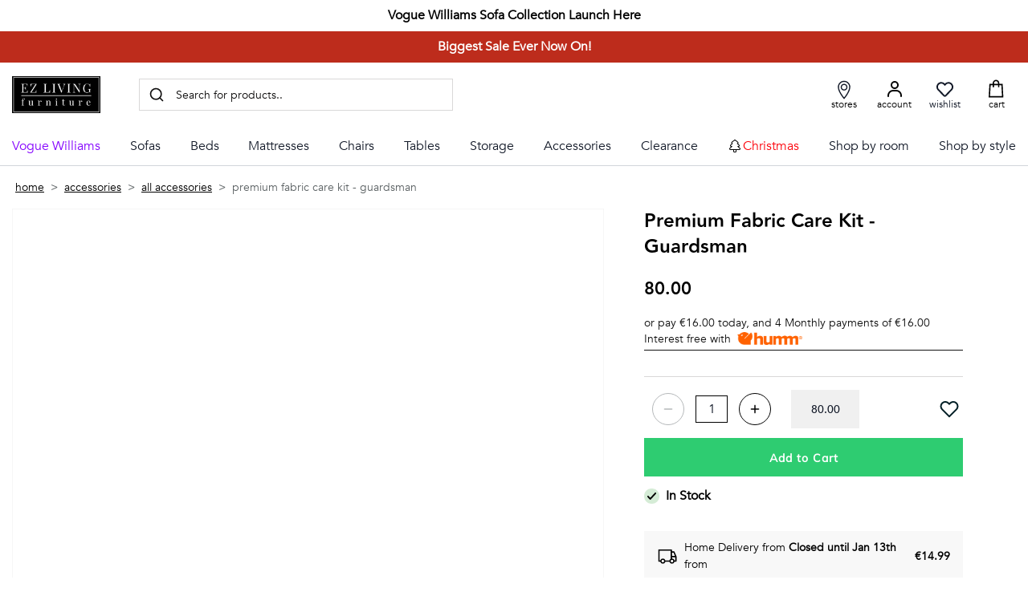

--- FILE ---
content_type: text/html;charset=UTF-8
request_url: https://www.ezlivingfurniture.ie/fabric-care-kit-premium-129127.html
body_size: 113136
content:
<!DOCTYPE html><html lang="en-US" data-image-optimizing-origin="backend" data-media-backend="https://adminv2.ezlivingfurniture.ie/media/" data-scroll-lock=""><head><link rel="manifest" href="/manifest.json"><meta name="mobile-web-app-capable" content="yes"><meta name="apple-mobile-web-app-capable" content="yes"><meta name="application-name" content="EZ Living Furniture"><meta name="apple-mobile-web-app-title" content="EZ Living Furniture"><meta name="msapplication-starturl" content="/"><meta name="viewport" content="width=device-width,initial-scale=1,user-scalable=yes,interactive-widget=resizes-content"><meta http-equiv="Permissions-Policy" content="geolocation=*, camera=(), microphone=()"><link rel="icon" href="https://media.ezl.ie/favicon/stores/1/favicon_ezliving_logo.webp"><link rel="apple-touch-icon" href="https://media.ezl.ie/favicon/stores/1/favicon_ezliving_logo.webp"><meta charset="utf-8"><meta http-equiv="X-UA-Compatible" content="IE=edge"><meta name="theme-color" content="#000"><link rel="apple-touch-icon" href="https://media.ezl.ie/favicon/stores/1/favicon_ezliving_logo.webp"><link rel="apple-touch-icon" sizes="180x180" href="https://media.ezl.ie/favicon/stores/1/favicon_ezliving_logo.webp"><link rel="preconnect" href="https://adminv2.ezlivingfurniture.ie/"><link rel="preconnect" href="https://dev.visualwebsiteoptimizer.com"><style type="text/css">/* vietnamese */
        @font-face {
            font-family: 'Muli';
            font-style: normal;
            font-weight: 400;
            font-display: swap;
            src: url(https://fonts.gstatic.com/s/muli/v20/7Aulp_0qiz-aVz7u3PJLcUMYOFnOkEk40e6fwniDtzNAAw.woff) format('woff');
            unicode-range: U+0102-0103, U+0110-0111, U+0128-0129,
                U+0168-0169, U+01A0-01A1, U+01AF-01B0, U+1EA0-1EF9, U+20AB;
        }

        /* latin-ext */
        @font-face {
            font-family: 'Muli';
            font-style: normal;
            font-weight: 400;
            font-display: swap;
            src: url(https://fonts.gstatic.com/s/muli/v20/7Aulp_0qiz-aVz7u3PJLcUMYOFnOkEk50e6fwniDtzNAAw.woff) format('woff');
            unicode-range: U+0100-024F, U+0259, U+1E00-1EFF, U+2020,
                U+20A0-20AB, U+20AD-20CF, U+2113, U+2C60-2C7F, U+A720-A7FF;
        }

        /* latin */
        @font-face {
            font-family: 'Muli';
            font-style: normal;
            font-weight: 400;
            font-display: swap;
            src: url(https://fonts.gstatic.com/s/muli/v20/7Aulp_0qiz-aVz7u3PJLcUMYOFnOkEk30e6fwniDtzM.woff) format('woff');
            unicode-range: U+0000-00FF, U+0131, U+0152-0153, U+02BB-02BC,
                U+02C6, U+02DA, U+02DC, U+2000-206F, U+2074, U+20AC, U+2122,
                U+2191, U+2193, U+2212, U+2215, U+FEFF, U+FFFD;
        }

        /* vietnamese */
        @font-face {
            font-family: 'Muli';
            font-style: normal;
            font-weight: 600;
            font-display: swap;
            src: url(https://fonts.gstatic.com/s/muli/v20/7Aulp_0qiz-aVz7u3PJLcUMYOFkQl0k40e6fwniDtzNAAw.woff) format('woff');
            unicode-range: U+0102-0103, U+0110-0111, U+0128-0129,
                U+0168-0169, U+01A0-01A1, U+01AF-01B0, U+1EA0-1EF9, U+20AB;
        }

        /* latin-ext */
        @font-face {
            font-family: 'Muli';
            font-style: normal;
            font-weight: 600;
            font-display: swap;
            src: url(https://fonts.gstatic.com/s/muli/v20/7Aulp_0qiz-aVz7u3PJLcUMYOFkQl0k50e6fwniDtzNAAw.woff) format('woff');
            unicode-range: U+0100-024F, U+0259, U+1E00-1EFF, U+2020,
                U+20A0-20AB, U+20AD-20CF, U+2113, U+2C60-2C7F, U+A720-A7FF;
        }

        /* latin */
        @font-face {
            font-family: 'Muli';
            font-style: normal;
            font-weight: 600;
            font-display: swap;
            src: url(https://fonts.gstatic.com/s/muli/v20/7Aulp_0qiz-aVz7u3PJLcUMYOFkQl0k30e6fwniDtzM.woff) format('woff');
            unicode-range: U+0000-00FF, U+0131, U+0152-0153, U+02BB-02BC,
                U+02C6, U+02DA, U+02DC, U+2000-206F, U+2074, U+20AC, U+2122,
                U+2191, U+2193, U+2212, U+2215, U+FEFF, U+FFFD;
        }

        /* vietnamese */
        @font-face {
            font-family: 'Muli';
            font-style: normal;
            font-weight: 700;
            font-display: swap;
            src: url(https://fonts.gstatic.com/s/muli/v20/7Aulp_0qiz-aVz7u3PJLcUMYOFkpl0k40e6fwniDtzNAAw.woff) format('woff');
            unicode-range: U+0102-0103, U+0110-0111, U+0128-0129,
                U+0168-0169, U+01A0-01A1, U+01AF-01B0, U+1EA0-1EF9, U+20AB;
        }

        /* latin-ext */
        @font-face {
            font-family: 'Muli';
            font-style: normal;
            font-weight: 700;
            font-display: swap;
            src: url(https://fonts.gstatic.com/s/muli/v20/7Aulp_0qiz-aVz7u3PJLcUMYOFkpl0k50e6fwniDtzNAAw.woff) format('woff');
            unicode-range: U+0100-024F, U+0259, U+1E00-1EFF, U+2020,
                U+20A0-20AB, U+20AD-20CF, U+2113, U+2C60-2C7F, U+A720-A7FF;
        }

        /* latin */
        @font-face {
            font-family: 'Muli';
            font-style: normal;
            font-weight: 700;
            font-display: swap;
            src: url(https://fonts.gstatic.com/s/muli/v20/7Aulp_0qiz-aVz7u3PJLcUMYOFkpl0k30e6fwniDtzM.woff) format('woff');
            unicode-range: U+0000-00FF, U+0131, U+0152-0153, U+02BB-02BC,
                U+02C6, U+02DA, U+02DC, U+2000-206F, U+2074, U+20AC, U+2122,
                U+2191, U+2193, U+2212, U+2215, U+FEFF, U+FFFD;
        }

        /* latin-ext */
        @font-face {
            font-family: 'Source Serif Pro';
            font-style: normal;
            font-weight: 600;
            font-display: swap;
            src: local('Source Serif Pro Semibold'),
                local('SourceSerifPro-Semibold'),
                url(https://fonts.gstatic.com/s/sourceserifpro/v7/neIXzD-0qpwxpaWvjeD0X88SAOeasasatSKqxKcsdrOPbQ.woff2) format('woff2');
            unicode-range: U+0100-024F, U+0259, U+1E00-1EFF, U+2020,
                U+20A0-20AB, U+20AD-20CF, U+2113, U+2C60-2C7F, U+A720-A7FF;
        }

        /* latin */
        @font-face {
            font-family: 'Source Serif Pro';
            font-style: normal;
            font-weight: 600;
            font-display: swap;
            src: local('Source Serif Pro Semibold'),
                local('SourceSerifPro-Semibold'),
                url(https://fonts.gstatic.com/s/sourceserifpro/v7/neIXzD-0qpwxpaWvjeD0X88SAOeasasatSyqxKcsdrM.woff2) format('woff2');
            unicode-range: U+0000-00FF, U+0131, U+0152-0153, U+02BB-02BC,
                U+02C6, U+02DA, U+02DC, U+2000-206F, U+2074, U+20AC, U+2122,
                U+2191, U+2193, U+2212, U+2215, U+FEFF, U+FFFD;
        }

        input {
            touch-action: manipulation;
        }</style><noscript><img height="1" width="1" style="display:none" src="https://www.facebook.com/tr?id=1059239879204959&ev=PageView&noscript=1"></noscript><style>.indicator-root--zy{height: 100%}.indicator-global-0xC{position: fixed;height: 100%;margin: 0px;margin-top: 0px !important}.indicator-message-MH2{letter-spacing: 0.25em}.indicator-indicator-QMz{animation-direction: alternate;animation-duration: 1.5s;animation-iteration-count: infinite;animation-name: indicator-pulse-KJI;animation-timing-function: cubic-bezier(0.4, 0, 0.2, 1)}@keyframes indicator-pulse-KJI{0%{filter: grayscale(1);transform: scale(0.75) rotate(-540deg)}100%{filter: grayscale(0);transform: scale(1) rotate(0deg)}}.button-root-Ojt {
    padding-top: calc(0.5rem + 1px); /* TODO @TW: review */
    padding-bottom: calc(0.5rem - 1px); /* TODO @TW: review */
    min-height: 3rem;
    /* transition-duration: 256ms;
    transition-property: background-color, border-color, color;
    transition-timing-function: var(--venia-global-anim-standard); */
    /* composes: disabled_opacity-50 from global; */
    width: 100%;
    font-size: 16px;
    line-height: 20px;
    /* font-family:var(--fontFamily-sansSerif-medium); */
    letter-spacing: 1px;
    outline: none;
    font-family: var(--Mulish-Regular-Font);
}

.button-root-Ojt:active {
    transition-duration: 128ms;
}

/**
 * Some browsers retain the :hover state after a click, this ensures if a button becomes disabled after
 * being clicked it will be visually disabled.
 */
.button-root-Ojt:hover:disabled {
    /* TODO @TW: cannot compose. This may not be possible with two variants. */
    pointer-events: none;
    opacity: 1;
}

.button-root_lowPriority-oaM {
}

.button-root_normalPriority-kQ- {
}

.button-root_highPriority-zsL {

    /* composes: bg-black from global; */
    background-color: var(--color-green) !important;
}

.button-root_highPriority-zsL:hover {
    background-color: var(--color-green-hover) !important;
}

.button-root_lowPriorityNegative-xFp,
.button-root_normalPriorityNegative-avg {
}

.button-root_highPriorityNegative-bIt {
}

.button-root_highPriority-zsL span {
    text-decoration: none !important;
}

.button-root_successPriority-hA5 {
    background: var(--color-in-stock);
}

.button-root_borderPriority-iwz {
    /* composes: text-black from global; */
    /* border: 1px solid black; */
    color: var(--color-green);
    border: 1px solid var(--color-green);
}

.button-root_borderPriority-iwz:hover {
    box-shadow: var(--box-shadow-category-item-hover);
    text-decoration: underline;
}

.button-root_borderPriority-iwz img {
    margin-right: 25px;
}
.button-content-krs {
}
.checkbox-root-3te {
    --stroke: var(--venia-global-color-gray-600);
    grid-template-areas: 'input label';
    grid-template-columns: min-content 1fr;
    margin-top: 10px;
    position: relative;
    left: -2px;
}

.checkbox-input-Gzo {
    grid-area: input;

    /* TODO @TW: review, replaces input:disabled. Check if working. */
}

.checkbox-icon--IP {
    grid-area: input;
}

.checkbox-icon--IP svg {
    stroke: rgb(var(--stroke));
    color: #e6e6e6;
}

.checkbox-label-PlJ {
    font-family: var(--Mulish-Regular-Font);
    font-weight: 400;
}

/* When the input is disabled, update the cursor on the sibling label element. */
/* TODO @TW: cannot compose */
.checkbox-input-Gzo:disabled ~ .checkbox-label-PlJ {
    cursor: default;
}

.checkbox-input-Gzo:checked:enabled + .checkbox-icon--IP {
    --stroke: var(--venia-brand-color-1-700);
}

.checkbox-input-Gzo:checked:enabled + .checkbox-icon--IP svg {
    color: var(--color-black);
    font-family: 'Muli';
}

/* TODO @TW: cannot compose, needs "checked" variant enabled. Cannot combine variants. */
.checkbox-input-Gzo:active:enabled,
.checkbox-input-Gzo:focus:enabled {
    /* composes: active_shadow-radioActive from global; */
    /* composes: focus_shadow-radioFocus from global; */
    outline: none;
}

.checkbox-input_shimmer-o3Z {
}

@media (max-width: 767px) {
    .checkbox-label-PlJ {
        font-size: 12px;
    }
}
.radio-root-Eu0 {
    /* grid-template-areas: 'input label';
    grid-template-columns: min-content 1fr; */
    border-bottom: 1px solid #d9d8d8;
    padding: 10px 0;
}

.radio-root-Eu0 li {
    padding: 0;
    border: none;
}
.radio-input-xBC {
    cursor: pointer;
    grid-area: input;
    /* composes: checked_bg-brand-dark from global; */
}

.radio-icon-fHI {
    grid-area: input;
}

/* TODO @TW: cannot compose */
.radio-icon-fHI svg {
    /* composes: stroke-gray-600 from global; */
    stroke: var(--color-grey-border);
    stroke-width: 1px;
    width: 25px;
}

.radio-label-F27 {
    /* composes: justify-self-start from global;
    composes: text-sm from global;
    grid-area: label; */
}

/* TODO @TW: cannot compose */
.radio-input-xBC:checked + .radio-icon-fHI svg {
    /* composes: stroke-brand-base from global; */
    /* stroke: var(--color-black); */
}

.radio-root-Eu0 .radio-input-xBC:checked {
    /* background-color: var(--color-black); */
}

.radio-checked-dYh {
    padding: 0;
}

.radio-input_shimmer-UA8 {
}
.field-root-BRZ {
    position: relative;
    flex-wrap: wrap;
}

.field-input-1lQ {
    padding: calc(0.375rem - 1px) calc(0.625rem - 1px);
    border: 1px solid #e6e6e6;
    transition: all 0.2s;
    touch-action: manipulation;
    order: 2;
    padding-top: 18px;
}

.field-label-1jr {
    padding: 0px;
    cursor: text;
    white-space: nowrap;
    overflow: hidden;
    text-overflow: ellipsis;
    transform-origin: left bottom;
    transform: translate(0.6rem, 2.2rem) scale(1.5);
    font-size: 11px;
    color: #54555c;
    font-family: var(--Mulish-Regular-Font);
    font-style: normal;
    transition: all 0.2s;
    font-weight: 400;
    touch-action: manipulation;
    order: 1;
    max-width: -moz-fit-content;
    max-width: fit-content;
    z-index: 1;
}

.field-input-1lQ:not(:-moz-placeholder-shown) ~ label {
    color: #54555c;
    transform: translate(0.6rem, 1.34rem) scale(1.4);
}

.field-input-1lQ:not(:placeholder-shown) ~ label,
.field-input-1lQ:focus ~ label {
    color: #54555c;
    transform: translate(0.6rem, 1.34rem) scale(1.4);
}

.field-input-1lQ:focus-visible {
    border: 1px solid var(--color-black);
    outline: none;
}

.field-input-1lQ:disabled {
    background: rgb(var(--venia-global-color-gray-100));
    border-color: rgb(var(--venia-global-color-gray-400));
    color: rgb(var(--venia-global-color-gray-darker));
}

.field-optional-g8e {
}
.textArea-input-Rk3 {
    height: auto;
}

.textArea-input_shimmer-SJm {
    font-size: 1rem;
}
.textInput-input-1Kl {
}

.textInput-input_error-dRC {
}

input::-moz-placeholder {
    opacity: 0 !important;
    display: none !important;
    color: #fff !important;
}

input::placeholder {
    opacity: 0 !important;
    display: none !important;
    color: #fff !important;
}
.textInput-input_shimmer-pMR {
    font-size: 1rem;
    padding: calc(0.375rem - 1px) calc(0.625rem - 1px);
}
.shimmer-root-WMG {
    width: 100%;
    background: linear-gradient(90deg, #f6f7f8 25%, #edeef1 50%, #f6f7f8 75%);
    background-size: 200% 100%;
    animation: shimmer-shimmer-vr2 2s infinite;
}

@keyframes shimmer-shimmer-vr2 {
    0% {
        background-position: -200% 0;
    }
    100% {
        background-position: 200% 0;
    }
}


/* TODO @TW: cannot compose */
.shimmer-root-WMG::before {
    width: 100%;
    height: 100px; /* Adjust the height as needed */
    background: linear-gradient(90deg, #f6f7f8 25%, #edeef1 50%, #f6f7f8 75%);
    background-size: 200% 100%;
    animation: shimmer-shimmer-vr2 2s infinite;
}

.shimmer-root_rectangle-lpD {

    min-height: 1rem;
}

.shimmer-root_button-mO2 {
}

.shimmer-root_checkbox-P8P {
}

.shimmer-root_radio--rt {
}

.shimmer-root_textArea-xiE {

    min-height: 6.75rem;
}

.shimmer-root_textInput-11C {
}
html {
    scroll-behavior: smooth;
}

.cms-root-uMv {
    font-size: var(--content-fontSize);
    margin-top: 0.5rem;
    color: var(--color-black);
    scroll-snap-stop: 500px;
    scroll-snap-align: center;
}

.cms-heading-Pmp {
    font-size: 1.75rem;
    font-weight: var(--fontWeight-ultrabold);
    margin-bottom: 1.2rem;
}

.cms-root-uMv p {
    margin-bottom: var(--margin-bottom);
}

.cms-root-uMv h2 {
    font-size: 1.5rem;
    font-weight: var(--fontWeight-ultrabold);
    margin: 3.5rem 0 var(--margin-bottom);
}

.cms-root-uMv h3 {
    font-size: 1.5rem !important;
    color: #2b2b33 !important;
    font-weight: 900 !important;
    margin-top: 2.5rem !important;
    margin-bottom: 1.5rem !important;
}

.cms-root-uMv ul {
    font-size: 1rem;
}
.cms-root-uMv p {
    font-size: 1rem;
}
.cms-root-uMv .mtb-0 {
    margin: 0;
}

.cms-root-uMv .mb-0 {
    margin-bottom: 0;
}

.cms-root-uMv .target li {
    margin-bottom: 0.8rem;
}

.cms-root-uMv .target li a {
    padding-left: 0.2rem;
}
.cms-root-uMv .target select {
    width: 100%;
    height: 50px;
    background: transparent;
    border: 1px solid;
    padding: 0 10px;
    outline: none;
}
.cms-root-uMv .cms-content {
    margin-top: var(--margin-bottom);
}

.cms-root-uMv ul {
    margin-bottom: var(--margin-bottom);
}

.cms-root-uMv ul li {
    margin-bottom: 0.3rem;
}

.cms-root-uMv .location-box {
    display: grid;
    grid-template-columns: 1fr 1fr 1fr;
    grid-gap: 2rem;
}

.cms-root-uMv .box {
    border: 1px solid #eee;
    padding: 1rem;
}

.cms-root-uMv .box p {
    margin-bottom: 0.5rem;
}

.cms-root-uMv .box p:last-child {
    margin-bottom: 0;
}

.cms-deliveryTabSection-mRO {
    padding: 0;
}

.cms-root-uMv .installment-grid {
    display: flex;
    margin-bottom: 3rem;
}
.cms-root-uMv .installment-grid > div {
    flex-direction: row !important;
    width: 100%;
}

.cms-root-uMv .installment-grid > div > div {
    width: 50%;
    margin-right: 2rem;
}
.cms-root-uMv .installment-blocks {
    width: 100%;
    background: #f8f8f8;
    padding: 15px;
}
.cms-root-uMv .installment-blocks a {
    display: flex;
    align-items: center;
    text-decoration: underline;
}
.cms-root-uMv .installment-blocks a:after {
    content: '';
    background: url(/btnArrow-dPp.svg) no-repeat;
    display: block;
    width: 22px;
    height: 14px;
    margin-left: 5px;
}

.cms-root-uMv .installment-blocks h2 {
    margin: 5px 0 1.5rem;
    display: flex;
    margin: 10px 0 !important;
}
.cms-root-uMv .installment-blocks h2 img {
    margin: 0 7px 0 0;
    position: relative;
    top: -3px;
}
.cms-root-uMv .rates {
    display: flex;
    gap: 20px;
    margin-bottom: 2rem;
}

.cms-root-uMv .rates .box {
    display: flex;
    min-width: 316px;
    min-height: 141px;
    flex-direction: column;
    justify-content: center;
    align-items: center;
}
.cms-root-uMv .qus-accordian h3 {
    font-size: 1.3rem;
}
.cms-root-uMv .qus-accordian .ans {
    display: none;
}

/* .root :global(.qus-accordian .qus.active) {
    font-weight: 600;
} */
.cms-root-uMv .qus-accordian .ans.active {
    display: block;
    margin-top: 1rem;
    background: #f8f8f8;
    padding: 1.5rem;
}
.cms-root-uMv .qus-accordian .qus {
    display: flex;
    cursor: pointer;
    text-decoration: underline;
}

.cms-root-uMv h2.detailHeading {
    display: flex;
    align-items: center;
    margin-top: 0;
}
.cms-root-uMv h2.detailHeading img {
    margin: 0;
    position: relative;
    top: -5px;
    margin-right: 10px;
}

.cms-root-uMv .question-block {
    margin-bottom: 1rem;
    /* max-width: 750px; */
}
.cms-root-uMv .qus-accordian h2 {
    margin-top: 0.5rem;
}

.cms-root-uMv .question-block a {
    text-decoration: underline;
}

.cms-root-uMv a.back-btn {
    display: flex;
    align-items: center;
    margin-bottom: 2rem;
}
.cms-root-uMv a.back-btn img {
    margin-right: 10px;
    width: 21px;
    height: 14px;
}
@media (max-width: 767px) {
    .cms-root-uMv .location-box {
        display: grid;
        grid-template-columns: 1fr;
        grid-gap: 2rem;
    }
}

.cms-root_empty-OpB,
.cms-root_1column-8kV,
.cms-root_2columnsLeft-SUq,
.cms-root_2columnsRight-CoT,
.cms-root_3columns-vhD,
.cms-root_cmsFullWidth-fvn,
.cms-root_categoryFullWidth-7P5,
.cms-root_productFullWidth-G7C {
}

.cms-root-uMv .delivery-grid {
    display: grid;
    grid-template-columns: repeat(5, [col-start] fit-content(30%) [col-end]);
    border: 1px solid #d9d8d8;
}
.cms-root-uMv .delivery-box {
    border-right: 1px solid #d9d8d8;
    display: flex;
    flex-direction: column;
}
.cms-root-uMv .delivery-heading p {
    display: flex;
    justify-content: center;
    font-weight: 600;
}
.cms-root-uMv .delivery-heading p img {
    margin: 0 10px 0 0;
}

.cms-root-uMv .cost-box h6 {
    margin: 0 0 1rem;
    font-weight: normal;
    font-size: 1rem;
}
.cms-root-uMv .cost-box p {
    margin-bottom: 5px;
}

.cms-root-uMv .target select {
    background: url(/dropdown-pSy.png) right 13px center;
    background-repeat: no-repeat;
    appearance: none;
    border: thin solid #ccc;
    background-size: 14px;
    display: inline-block;
    line-height: 1.5em;
    padding: 0.5em 2.5em 0.5em 1em;
    margin: 0;
    box-sizing: border-box;
    -webkit-appearance: none;
    -moz-appearance: none;
}

@media (max-width: 1920px) {
    .cms-root-uMv h2 {
        font-size: 1.125rem;
    }
    .cms-heading-Pmp {
        margin-bottom: 1.2rem;
    }
    .cms-root-uMv .target {
        position: relative;
    }

    .cms-root-uMv .select.open {
        position: absolute;
    }

    .cms-root-uMv .select li {
        display: none;
        padding: 10px;
        min-width: 150px;
        margin-bottom: 0;
        cursor: pointer;
    }

    .cms-root-uMv .select li:first-child {
        display: block;
        padding: 15px 10px;
    }

    .cms-root-uMv .select.open li:first-child {
        margin-bottom: 15px;
        border-bottom: 1px solid black;
    }

    .cms-root-uMv ol.select {
        border: 1px solid black;
        display: inline-block;
        position: relative;
        background: #fff;
        margin: 0;
        padding: 0;
        width: 100%;
    }

    .cms-root-uMv .select li:hover {
        background-color: #ddd;
    }

    .cms-root-uMv .select li a {
        text-decoration: none;
    }

    .cms-root-uMv .select li:first-child:hover {
        background-color: transparent;
    }

    .cms-root-uMv .select.open li {
        display: block;
    }

    .cms-root-uMv .select:before {
        position: absolute;
        top: 15;
        right: 15px;
        content: 'open';
        width: 100%;
        left: 0;
        text-align: right;
        height: 50px;
        z-index: 998;
        cursor: pointer;
    }

    .cms-root-uMv .select.open:before {
        content: 'close';
    }

    .cms-root-uMv .faq-block {
        background: #f8f8f8;
        text-align: center;
        width: 100%;
        display: flex;
        padding: 20px;
        flex-direction: column;
        margin-top: 5rem;
    }
    .cms-root-uMv .faq-block .box {
        background: #f8f8f8;
        padding: 1rem;
    }

    .cms-root-uMv .faq-block .boxContent {
        display: flex;
    }

    .cms-root-uMv .faq-block .boxFirst {
        max-width: 350px;
        width: 100%;
        display: flex;
        flex-direction: column;
        align-items: flex-start;
    }

    .cms-root-uMv .faq-block .boxSecond {
        max-width: calc(100% - 400px);
        width: 100%;
        display: flex;
        flex-direction: column;
        align-items: flex-start;
    }

    .cms-root-uMv .faq-block .boxFirst a {
        display: block;
        padding: 25px 0 5px 0;
        text-decoration: none;
        text-align: left;
    }

    .cms-root-uMv textarea {
        height: 9.37rem;
        resize: none;
        padding-top: 30px;
        padding-left: 10px;
    }

    .cms-root-uMv .faq-block .textcontainer {
        display: flex;
    }

    .cms-root-uMv .faq-block .textinnercontainer {
        display: flex;
        flex-direction: column;
        align-items: flex-start;
        margin: 25px 70px 0 0;
    }

    .cms-root-uMv .faq-block .textinnercontainer h3 {
        font-size: 16px;
        font-weight: bold;
        margin: 0;
        padding: 0;
        line-height: normal;
    }

    .cms-root-uMv .faq-block h2 {
        font-size: 1rem;
        color: var(--color-black);
        font-weight: var(--fontWeight-ultrabold);
        margin: 0.6rem 0;
        text-transform: inherit;
    }

    .cms-root-uMv .icon {
        width: 47px;
        height: 47px;
    }

    .cms-root-uMv .icon img {
        margin: 0;
        width: 47px;
        height: 47px;
    }

    .cms-root-uMv .faq-block .headingh2 {
        font-size: 22px;
        color: var(--color-black);
        font-weight: var(--fontWeight-ultrabold);
        margin: 0 0 2rem;
        text-transform: inherit;
        text-align: left;
    }
}
@media (max-width: 1199px) {
    .cms-root-uMv .faq-block .textinnercontainer {
        margin: 25px 15px 0 0;
    }
    .cms-root-uMv .faq-block .textcontainer {
        flex-wrap: wrap;
    }
}

@media (max-width: 768px) {
    .cms-root-uMv .target::before {
        content: 'Choose the topic:';
        font-size: 1rem;
        font-weight: 700;
        margin-bottom: 15px;
        display: block;
    }
    .cms-heading-Pmp {
        font-size: 1.38rem;
        margin-bottom: 1.2rem;
    }

    .cms-root-uMv .installment-grid > div {
        flex-direction: column !important;
        width: 100%;
    }

    .cms-root-uMv .installment-grid > div > div {
        width: 100%;
        margin-right: 0rem;
        margin-bottom: 1.5rem;
    }
    .cms-root-uMv .installment-grid {
        margin-bottom: 0rem;
    }
    .cms-root-uMv .qus-accordian h3 {
        font-size: 1.14rem;
        margin-top: 1.5rem;
    }
    .cms-root-uMv .rates {
        flex-direction: column;
    }
    .cms-root-uMv h3 {
        margin-top: 1rem !important;
        font-size: 1.14rem !important;
    }
}

@media (min-width: 768px) {
    .cms-root-uMv h2 {
        font-size: 1.5rem !important;
        font-weight: var(--fontWeight-ultrabold) !important;
        margin: 3.5rem 0 var(--margin-bottom) !important;
    }

    .cms-root-uMv .delivery-box div:nth-child(2) {
        min-height: 188px;
    }
    .cms-root-uMv .delivery-box div:last-child {
        border-bottom: none;
    }
    .cms-root-uMv .delivery-box:last-child {
        border-right: none;
    }
    .cms-root-uMv .delivery-box div {
        border-bottom: 1px solid #d9d8d8;
        padding: 1rem;
    }
    .cms-root-uMv .mobile-block {
        display: none;
    }
    .cms-root-uMv .delivery-heading {
        min-height: 59px;
    }
}

@media (max-width: 767px) {
    .cms-root-uMv .delivery-grid {
        display: block;
        border: none;
    }
    .cms-root-uMv .delivery-box {
        border: 1px solid #d9d8d8;
        margin-bottom: 2rem;
        padding: 1rem;
    }
    .cms-root-uMv .cost-box {
        margin-top: 2rem;
    }
    .cms-root-uMv a.readMore {
        margin-top: 1.5rem;
        display: block;
        font-weight: 400;
    }
    .cms-root-uMv .delivery-heading p {
        justify-content: flex-start;
    }
    .cms-root-uMv .desktop-block {
        display: none;
    }

    .cms-root-uMv .targetModal {
        border: 1px solid #ccc;
    }

    .cms-root-uMv .targetModal a {
        display: inline-flex;
        width: 100%;
        text-decoration: none;
        border-bottom: 1px solid #ccc;
        padding: 2rem 1rem;
    }

    .cms-root-uMv .targetModal a img {
        margin: 0 0 0 auto;
        position: relative;
        z-index: -1;
    }
    .cms-root-uMv .targetModal a:last-child {
        border-bottom: none;
    }

    .cms-root-uMv .open-modal:after {
        position: fixed;
        content: '';
        background: rgba(0, 0, 0, 0.3);
        top: 0;
        width: 100%;
        height: 100%;
        z-index: 99;
        left: 0;
        opacity: 1;
    }

    .cms-root-uMv .open-modal .modal-content {
        transform: translateY(0);
        width: 100%;
        height: 100vh;
        position: fixed;
        z-index: 999;
        bottom: 0;
        left: 0;
        transition: 0.6s;
        border-radius: 15px 15px 0 0;
        height: calc(100vh - 100px);
        background: #fff;
    }

    .cms-root-uMv .close-modal {
        background: url(/cross-ewT.svg);
        width: 15px;
        height: 15px;
        position: absolute;
        right: 15px;
        top: 15px;
        font-size: 0;
    }
    .cms-root-uMv .modal-hidden {
        display: none;
    }

    .cms-root-uMv .modal-hidden.open-modal {
        display: block;
    }
    .cms-root-uMv .modal-header {
        display: flex;
        align-items: center;
        border-bottom: 1px solid var(--color-grey-border);
        padding-top: 1.25rem;
        padding-bottom: 1.25rem;
        width: 100%;
        justify-content: center;
        position: relative;
    }
    .cms-root-uMv .modal-wrapper {
        padding: 15px;
        overflow-y: auto;
        height: 90%;
        font-weight: 400;
    }
    .cms-root-uMv .modal-header h2 {
        margin: 0px;
        display: flex;
        align-items: center;
        font-size: 1.125rem;
        font-weight: var(--fontWeight-ultrabold);
    }
    .cms-root-uMv .modal-header img {
        margin: 0 10px 0 0;
    }
    .cms-root-uMv .faq-block {
        margin-top: 4rem;
    }
    .cms-root-uMv .faq-block .textcontainer p strong:last-child {
        display: block;
    }

    .cms-root-uMv .faq-block .textcontainer p {
        text-align: left;
    }
    .cms-faqCardWrap-7Vu {
        grid-template-columns: repeat(1, 1fr);
        gap: 0;
    }
}

@media (max-width: 599px) {
    .cms-root-uMv .faq-block .boxContent {
        flex-direction: column;
    }

    .cms-root-uMv .faq-block .iconcontainer {
        width: 150px;
    }
    .cms-root-uMv .faq-block .iconcontainer h2 {
        text-align: left;
    }
    .cms-root-uMv .faq-block .boxSecond {
        margin: 50px 0 0;
    }
}
.richContent-root-CMO h1,
.richContent-root-CMO h2,
.richContent-root-CMO h3,
.richContent-root-CMO h4,
.richContent-root-CMO h5,
.richContent-root-CMO h6 {

    margin-bottom: 0.5rem;

    line-height: 1.25
}

.richContent-root-CMO h1 {

    margin-top: 0.75rem;

    font-size: 3rem;

    line-height: 1.25;

    font-weight: 400
}

.richContent-root-CMO h2 {

    margin-top: 1rem;

    font-size: 2.125rem;

    line-height: 1.25;

    font-weight: 400
}

.richContent-root-CMO h3 {

    margin-top: 1rem;

    font-size: 1.5rem;

    line-height: 1.25;

    font-weight: 400
}

.richContent-root-CMO h4 {

    margin-top: 1rem;

    font-size: 1.25rem;

    line-height: 1.25;

    font-weight: 600
}

.richContent-root-CMO h5 {

    margin-top: 1rem;

    font-size: 1rem;

    line-height: 1.25;

    font-weight: 600
}

.richContent-root-CMO h6 {

    margin-top: 1rem;

    font-size: 0.875rem;

    line-height: 1.25;

    font-weight: 600
}

.richContent-root-CMO p {

    margin-bottom: 1rem;

    line-height: 1.5
}

.richContent-root-CMO p:last-child {

    margin-bottom: 0px
}

.richContent-root-CMO img {

    max-width: 100%;

    margin-top: 1rem;

    margin-bottom: 1rem;

    margin-left: 0px;

    margin-right: 0px
}

.richContent-root-CMO ol,
.richContent-root-CMO ul {

    padding-left: 1.5rem;

    margin-top: 1rem;

    margin-bottom: 1rem;

    line-height: 1.5
}

.richContent-root-CMO p + ol,
.richContent-root-CMO p + ul {

    margin-top: 0px
}

.richContent-root-CMO ol {

    list-style-type: decimal
}

.richContent-root-CMO ul {

    list-style-type: disc
}

.richContent-root-CMO a {

    text-decoration-line: underline
}

.richContent-root-CMO blockquote {

    margin-top: 1rem;

    margin-bottom: 1rem;

    margin-left: 0px;

    margin-right: 0px;

    font-size: 1.5rem;

    line-height: 1.5;

    font-style: italic
}

.richContent-root-CMO table {

    width: 100%;

    text-align: left
}

.richContent-root-CMO pre {

    padding: 1rem;

    border-width: 1px;

    border-style: solid;

    --tw-border-opacity: 1;

    border-color: rgb(209 213 219 / var(--tw-border-opacity));

    --tw-bg-opacity: 1;

    background-color: rgb(17 24 39 / var(--tw-bg-opacity))
}

.richContent-root-CMO .cms-content-important {

    padding: 1rem;

    border-width: 1px;

    border-style: solid;

    --tw-border-opacity: 1;

    border-color: rgb(209 213 219 / var(--tw-border-opacity));

    --tw-bg-opacity: 1;

    background-color: rgb(17 24 39 / var(--tw-bg-opacity));

    font-size: 1.25rem;

    line-height: 1.5
}

@media (min-width: 800px) {
    .richContent-root-CMO h1 {

        font-size: 6rem;

        line-height: 1.25
    }

    .richContent-root-CMO h2 {

        font-size: 3.75rem;

        line-height: 1.25
    }

    .richContent-root-CMO h3 {

        font-size: 3rem;

        line-height: 1.25
    }

    .richContent-root-CMO h4 {

        font-size: 2.125rem;

        line-height: 1.25
    }

    .richContent-root-CMO h5 {

        font-size: 1.25rem;

        line-height: 1.25
    }

    .richContent-root-CMO h6 {

        font-size: 1rem;

        line-height: 1.25
    }
}
.row-root-L38 {
    --leftViewportElement: 0;
    --scrollBarWidth: var(--global-scrollbar-width, 0px);
}

.row-contained-Oxp {
    margin-left: auto !important;
    margin-right: auto !important;
    max-width: var(--venia-global-maxWidth, 1280px);
    width: 100%;
}

.row-fullBleed-Umo {
    width: calc(100vw - var(--scrollBarWidth));
    transform: translateX(-50%);
    margin-left: 50%;
}

.row-videoOverlay-5-B {
    position: absolute;
    top: 0;
    bottom: 0;
    left: 0;
    right: 0;
    z-index: -99;
    -webkit-transform: translate3d(0, 0, 0);
}

.row-root-L38 [id*='jarallax-container'] video,
.row-root-L38 [id*='jarallax-container'] iframe {
    visibility: hidden;
}

@media only screen and (max-width: 768px) {
    .row-root-L38 {
        background-attachment: scroll !important;
    }
}
.column-root-QTy {
}

@media only screen and (max-width: 768px) {
    .column-root-QTy {

        background-attachment: scroll !important;

        flex-basis: 100%
    }
}
@media only screen and (max-width: 768px) {
    .columnGroup-root-fOH {
        flex-wrap: wrap;
    }
}
@media only screen and (max-width: 768px) {
    .columnLine-root-E-n {
        flex-wrap: wrap;
    }
}
.image-root-6hD {
    margin: 0;
}
.image-img-rH- {
    max-width: 100%;
    vertical-align: middle;
    display: inline-block;
}

@media (min-width: 48rem) {
    .image-mobileOnly-Biq {
        display: none;
    }
}
.image-shimmer-shimmerRoot-Jwd {
    margin: 1rem 0;
}
.text-root-aN9 {
    display: flex;
    flex-direction: column;
    word-wrap: break-word;
}
.banner-root-G9k {
}
a.banner-link-HGT {
    text-decoration: none;
}
.banner-wrapper-sAT {
    background-clip: padding-box;
    border-radius: inherit;
    overflow-wrap: break-word;
    word-wrap: break-word;
    overflow: hidden;
}
.banner-overlay---S {
    padding: 30px;
    transition: background-color 500ms ease;
    align-items: center;
    display: flex;
    flex-wrap: wrap;
    position: relative;
}

.banner-videoOverlay-A6w {
    position: absolute;
    top: 0;
    bottom: 0;
    left: 0;
    right: 0;
    z-index: 0;
}

.banner-viewportElement-gsg {
    height: 100%;
    width: 1px;
    position: absolute;
    left: var(--leftViewportElement);
    top: 0;
    z-index: -100;
    -webkit-transform: translate3d(0, 0, 0);
}

.banner-content-4du {
    min-height: 50px;
    width: 100%;
}
.banner-button-18m {
    margin: 20px 0 0 0;
    max-width: 100%;
    text-align: inherit;
    transition: opacity 500ms ease;
    word-break: break-word;
    width: 100%;
}
.banner-root-G9k:hover .banner-buttonHover-OZ7 {
    opacity: 1;
}
.banner-buttonHover-OZ7 {
    opacity: 0;
}
.banner-posterOverlay-uBg {
    align-content: center;
    justify-content: center;
}
.banner-posterOverlayHover-PWQ {
    background-color: transparent !important;
}
.banner-collageLeftOverlay--sZ {
    margin-right: auto;
    max-width: 540px;
}
.banner-collageLeftOverlayHover-8Tb {
    background-color: transparent !important;
}
.banner-collageCenteredOverlay-JXZ {
    margin-right: auto;
    margin-left: auto;
    max-width: 540px;
}
.banner-collageCenteredOverlayHover-UQn {
    background-color: transparent !important;
}
.banner-collageRightOverlay-H1H {
    margin-left: auto;
    max-width: 540px;
}
.banner-collageRightOverlayHover-Ysx {
    background-color: transparent !important;
}

.banner-root-G9k [id*='jarallax-container'] video,
.banner-root-G9k [id*='jarallax-container'] iframe,
.banner-root-G9k [id*='jarallax-container'] img {
    margin: auto !important;
    transform: none !important;
}
.banner-shimmer-shimmerRoot-89O {
    display: block;
}

.banner-shimmer-wrapper-44W {
}

.banner-shimmer-overlay-gXJ {
}

.banner-shimmer-content-NDn {
}
.buttonItem-linkButton-6c2 {
    text-decoration: underline;
}
.slider-root-rBs {
    display: block;
    position: relative;
    touch-action: pan-y;
    -webkit-user-select: none;
       -moz-user-select: none;
            user-select: none;
    --leftViewportElement: -99999px;
}
.slider-root-rBs .slick-current {
    --leftViewportElement: 0;
}

.slider-bannerRoot-D3q {
    min-height: inherit;
}
.slider-bannerLink-Bxl {
    min-height: inherit;
}
.slider-bannerWrapper-rmc {
    min-height: inherit;
}
.slider-bannerPosterOverlay-y5f {
    min-height: inherit;
}

.slider-root-rBs .slick-slider {
    min-height: inherit;
}

.slider-root-rBs .slick-list {
    display: block;
    margin: 0;
    overflow: hidden;
    padding: 0;
    position: relative;
    min-height: inherit;
}

.slider-root-rBs .slick-list:focus {
    outline: none;
}

.slider-root-rBs .slick-list.dragging {
    cursor: pointer;
}

.slider-root-rBs .slick-track {
    display: block;
    left: 0;
    margin-left: auto;
    margin-right: auto;
    position: relative;
    top: 0;
    min-height: inherit;
}

.slider-root-rBs .slick-track .slick-slide > div {
    min-height: inherit;
}

.slider-root-rBs .slick-track:before,
.slider-root-rBs .slick-track:after {
    content: '';
    display: table;
}

.slider-root-rBs .slick-track:after {
    clear: both;
}

.slick-loading .slick-track {
    visibility: hidden;
}

.slider-root-rBs .slick-slide {
    display: none;
    float: left;
    height: 100%;
    min-height: inherit;
}

[dir='rtl'] .slider-root-rBs .slick-slide {
    float: right;
}

.slider-root-rBs .slick-slide img {
    display: block;
}
.slider-root-rBs .slick-slide.slick-loading img {
    display: none;
}

.slider-root-rBs .slick-slide.dragging img {
    pointer-events: none;
}

.slick-initialized .slick-slide {
    display: block;
    visibility: hidden;
}

.slick-initialized .slick-slide.slick-active {
    visibility: visible;
}

.slick-loading .slick-slide {
    visibility: hidden;
}

.slider-root-rBs .slick-vertical .slick-loading {
    border: 1px solid transparent;
    display: block;
    height: auto;
}

.slider-root-rBs .slick-slider .slick-track,
.slider-root-rBs .slick-slider .slick-list {
    transform: translate3d(0, 0, 0);
}

.slider-root-rBs .slick-arrow.slick-hidden {
    display: none;
}

.slider-root-rBs .slick-prev {
    left: 1.6rem;
}
.slider-root-rBs .slick-prev:before {
    content: url("data:image/svg+xml;charset=UTF-8, <svg xmlns='http://www.w3.org/2000/svg' width='32px' height='32px' viewBox='0 0 24 24' fill='none' stroke='black' strokeWidth='2' strokeLinecap='round' strokeLinejoin='round'><line x1='19' y1='12' x2='5' y2='12' /><polyline points='12 19 5 12 12 5' /></svg>");
}

.slider-root-rBs .slick-next {
    right: 1.6rem;
}
.slider-root-rBs .slick-next:before {
    content: url("data:image/svg+xml;charset=UTF-8, <svg xmlns='http://www.w3.org/2000/svg' width='32px' height='32px' viewBox='0 0 24 24' fill='none' stroke='black' strokeWidth='2' strokeLinecap='round' strokeLinejoin='round'><line x1='5' y1='12' x2='19' y2='12' /><polyline points='12 5 19 12 12 19' /></svg>");
}

.slider-root-rBs .slick-prev,
.slider-root-rBs .slick-next {
    background: rgba(252, 252, 252, 0.75);
    border: none;
    border-radius: 50px;
    color: transparent;
    cursor: pointer;
    display: block;
    font-size: 0;
    height: 40px;
    line-height: 0;
    opacity: 1;
    outline: none;
    padding: 0;
    position: absolute;
    top: 50%;
    transform: translate(0, -50%);
    width: 40px;
    z-index: 101;
}

.slider-root-rBs .slick-prev:focus-visible,
.slider-root-rBs .slick-next:focus-visible {
    outline: auto;
    outline: -webkit-focus-ring-color auto 1px;
}

.slider-root-rBs .slick-dots {
    display: block;
    list-style: none;
    margin: 0;
    padding: 20px 0 18px 0;
    text-align: center;
    width: 100%;
}
.slider-root-rBs .slick-dots li {
    cursor: pointer;
    display: inline-block;
    height: 15px;
    margin: 0 6px;
    padding: 0;
    position: relative;
    vertical-align: middle;
    width: 15px;
}
.slider-root-rBs .slick-dots li button {
    outline: none;
    background: rgb(var(--venia-global-color-gray-dark));
    filter: brightness(100%);
    border-radius: 10px;
    box-shadow: none;
    cursor: pointer;
    display: block;
    height: 15px;
    padding: 0;
    text-indent: -99999px;
    transition: 0.5s;
    width: 15px;
}
.slider-root-rBs .slick-dots li button:hover {
    filter: brightness(80%);
}
.slider-root-rBs .slick-dots li button:focus {
    outline: 1px solid;
}

.slider-root-rBs .slick-dots li button:active,
.slider-root-rBs .slick-dots li button:focus,
.slider-root-rBs .slick-dots li button:not(.primary) {
    box-shadow: none;
}

.slider-root-rBs .slick-dots li.slick-active button {
    background: #1c1918;
}

.slider-root-rBs .slick-current {
    z-index: 1;
}
.slider-shimmer-shimmerRoot-rAy {
    display: block;
}
.dynamicBlock-root-jVc {
}

.dynamicBlock-root_inline-B62 {
    display: inline-block;
}
.dynamicBlock-shimmer-parent-s6J {
    display: flex;
}

/* Only show one shimmer when multiple dynamic blocks */
.dynamicBlock-shimmer-parent-s6J + .dynamicBlock-shimmer-parent-s6J {
    display: none;
}

.dynamicBlock-shimmer-shimmerRoot-LPj {
    flex: 1;
}

.dynamicBlock-shimmer-wrapper-8KB {
}

.dynamicBlock-shimmer-overlay-jQu {
}

.dynamicBlock-shimmer-content-ULI {
}
.breadcrumbs-root-MTL {
    font-family: var(--fontFamily-sansSerif);
}

.breadcrumbs-root-MTL span {
    color: #5c6264;
}

.breadcrumbs-text-6NW {
}

.breadcrumbs-divider-Ilp {
}

.breadcrumbs-link-X16 {
}

.breadcrumbs-currentCategory-pBn {
}.errorView-rootError--Rv a {
    font-weight: bold;
}
.errorView-rootError--Rv a:hover {
    opacity: 0.8;
}
.errorView-rootError--Rv ul {
    margin-bottom: 2rem;
}

.errorView-content-Bj8 {

    grid-area: content;
}

.errorView-header-S-t {
}

.errorView-message-1-9 {
}

.errorView-extraBlock-NqS > div{
    padding: 0;
}
.errorView-extraBlock-NqS .errorView-bestSeller-9sh{
    margin:0 -10px !important
}

.errorView-extraBlock-NqS h2{
    padding: 0 !important; 
}
.gallery-root-rF- {
    grid-template-areas:
        'actions'
        'items';
}

.gallery-items-zv3 {
    grid-area: items;
    grid-template-columns: repeat(3, 1fr);

}
.gallery-itemsGrid-jmr{
    grid-area: items;
    grid-template-columns: repeat(1, 1fr);
    
}
.gallery-itemsGrid-jmr > div{
    border-right:none !important;
    padding-bottom: 0 !important;
}
.gallery-algoliaCategoryBanner-mVj{
    width: 100%;
    height: 100%;
    position: absolute;
    top: 0px;
    left: 0px;
}


@media (max-width: 767px){
    .gallery-algoliaCategoryBanner-mVj {
        left: -5px;
        -o-object-fit: contain;
           object-fit: contain;
    }
    .gallery-itemsGrid-jmr .gallery-algoliaCategoryBanner-mVj {
        left: 0;
        position: relative;
        -o-object-fit: contain;
           object-fit: contain;
        height: 100%;
        min-height: 250px !important;
        max-height: 250px !important;
    }
 
}


@media (max-width: 639px) {


    .gallery-items-zv3 {
        grid-template-columns: repeat(2, 1fr);
        gap: 0 !important;
    }
    .gallery-root-rF- .gallery-itemsGrid-jmr > div img{
        height: 4.5vw;
        min-height: 200px;
        max-height: 199px;
    }
    .gallery-itemsGrid-jmr .gallery-root-rF- .gallery-imageHoverContainer-U4f {
        min-height: inherit;
        max-height: inherit;
    }
    
    .gallery-bannerWrapper-OMY {
        margin: 0.5rem 0;
    }
    
    .gallery-demoBanner-492 {
        padding: 1rem;
        max-width: 100%;
    }
    
    .gallery-demoBanner-492 h3 {
        font-size: 1.25rem;
    }
    
    .gallery-demoBanner-492 p {
        font-size: 0.875rem;
    }
}
/* Deprecated in PWA-12.1.0*/

.categoryList-root-DQk {
}

.categoryList-header-QJ2 {
}

.categoryList-title-XmG {
}

.categoryList-content-a1B {
    grid-template-columns: repeat(auto-fit, 6rem);
}
.best-seller-container {
    max-width: 1170px;
    padding: 0px;
    margin: 0 auto;
}

.similar_products_container {
    display: block;
}

.homebestSeller h2 {
    font-size: 1.75rem;
    line-height: 1;
    font-weight: 700;
    color: var(--color-black);
    max-width: var(--maxWidth);
    margin: 0 auto 1.5rem;
    font-family: var(--Mulish-Regular-Font);
}

.slick-slide {
    transform: translateZ(0);
}
.bestSeller .slick-slide img {
    position: relative;
    width: 100%;
}
.bestSeller .slick-slide img[loading^='eager'] {
    display: none;
}
.bestSeller .title {
    margin-top: auto;
    font-weight: 500;
    line-height: 22px;
    font-family: var(--fontFamily-sansSerif-medium);
}
[aria-hidden='true'] [tabindex],
[aria-hidden='true'] :focusable {
    tabindex: -1;
    visibility: hidden;
    pointer-events: unset;
}
.similar_products_container .slick-slider {
    display: flex;
}

.similar_products_container .slick-track {
    display: flex;
    margin: 0;
}

.bestSeller,
.bestSellerShimmer {
    margin: 0 auto;
    position: relative;
    max-width: 1260px;
    width: 100%;
}

.related_product {
    width: 100%;
}

.bestSeller .slick-list {
    margin: 0;
    width: 100%;
}

.similar_products_container .slick-initialized .slick-slide {
    display: flex;
    visibility: visible;
    justify-content: center;
    margin: 10px;
}

.addToCartButton {
    padding: 0;
}

.homebestSeller {
    margin-top: 6rem;
}

.bestSeller .slick-initialized .slick-slide {
    margin: 0 10px;
    padding: 0;
}
.slick-slide .slick-track {
    height: 100%;
    display: flex;
}

.slick-track {
    display: flex;
    margin: 0;
    align-items: stretch;
    align-self: stretch;
    height: 100%;
}
.slick-slide > div {
    height: 100%;
    position: relative;
    width: 100%;
}
.bestSellerShimmer {
    display: flex;
    gap: 20px;
}
.shimmerTitle {
    padding: 0 0.5rem !important;
}
.bestSellerItem {
    width: 100%;
}
.bestSellerItem > div {
    height: 443px;
    width: 100%;
}

.homewhatnewew {
    margin-top:2rem;
}

.homebestSeller h1 {
    font-size: 1.75rem;
    line-height: 1;
    font-weight: 700;
    color: var(--color-black);
    max-width: var(--maxWidth);
    margin: 0 auto 1.5rem;
    padding: 0 1.2rem;
    font-family: var(--Mulish-Regular-Font);
}

@media (min-width: 992px) {
    .homebestSeller.active {
        margin-top:4rem;
    }
    .homebestSeller.active > div {
        margin: 0 -10px;
    }
}

@media (min-width:1335px) and (max-width: 1440px) {
    .homebestSeller{
        min-height: 495px;
    }
}
@media (max-width: 767px) {

    .homebestSeller h2 {
        font-size: 1.5rem;
        line-height: normal;
    }
    .bestSeller .slick-initialized .slick-slide {
        margin: 0 15px 0 0;
    }

    .bestSeller.first-item .slick-initialized .slick-slide{
        margin-left: 15px;
    }

    .homebestSeller {
        margin-top: 2rem;
    }
    .homebestSeller h1 {
        font-size: 1.5rem;
    }
    .bestSeller .slick-list {
        overflow: visible;
        width: 90%;
    }

    .bestSellerShimmer {
        padding: 0 10px;
    }
    .shimmerTitle {
        padding: 0 0.7rem !important;
    }
    .bestSellerItem > div {
        height: 407px;
    }
}
.slick-list,
.slick-slider,
.slick-track {
    position: relative;
    display: block;
}

.slick-loading .slick-slide,
.slick-loading .slick-track {
    visibility: hidden;
}

.slick-slider {
    box-sizing: border-box;
    -webkit-user-select: none;
    -moz-user-select: none;
    user-select: none;
    -webkit-touch-callout: none;
    -khtml-user-select: none;
    touch-action: pan-y;
    -webkit-tap-highlight-color: transparent;
}

.slick-list {
    overflow: hidden;
    margin: 0;
    padding: 0;
}

.slick-list:focus {
    outline: 0;
}

.slick-list.dragging {
    cursor: pointer;
    cursor: hand;
}

.slick-slider .slick-list,
.slick-slider .slick-track {
    transform: translate3d(0, 0, 0);
}

.slick-track {
    top: 0;
    left: 0;
}

.slick-track:after,
.slick-track:before {
    display: table;
    content: '';
}

.slick-track:after {
    clear: both;
}

.slick-slide {
    display: none;
    float: left;
    min-height: 1px;
}

[dir='rtl'] .slick-slide {
    float: right;
}

.slick-slide img {
    display: block;
}

.slick-slide.slick-loading img {
    display: none;
}

.slick-slide.dragging img {
    pointer-events: none;
}

.slick-initialized .slick-slide {
    display: block;
}

.slick-vertical .slick-slide {
    display: block;
    height: auto;
    border: 1px solid transparent;
}

.slick-slide {
    border: 1px solid #d9d8d8;
}
.slick-slide:hover,.slick-slide:focus-visible {
    border: 1px solid #000;
}
.slick-arrow.slick-hidden {
    display: none;
}

.slick-initialized .slick-slide {
    margin: 10px;
    visibility: visible;
}

.slick-list,
.slick-slider,
.slick-track {
    position: relative;
    display: block;
}

.slick-track {
    display: flex;
    margin: 0 auto;
}

button[type="button"].slick-prev {
    background: url(/left-arrow-o86.svg) no-repeat;
    transform: rotate(0deg);
    content: '';
    width: 33px !important;
    background-size: 30px;
    height: 33px !important;
    font-size: 0;
    position: absolute;
    left: 0px !important;
    top: 43%;
    z-index: 9;
}

button[type="button"].slick-next {
    background: url(/left-arrow-o86.svg) no-repeat;
    transform: rotate(181deg);
    content: '';
    width: 33px !important;
    background-size: 30px;
    height: 30px !important;
    font-size: 0;
    position: absolute;
    right: 0px !important;
    top: 43%;
    z-index: 9;
}
.slick-next,
.slick-prev {
    visibility: hidden;
}
.slick-slider:hover .slick-next,
.slick-slider:hover .slick-prev {
    visibility: visible;
}

.product-slide{
    height: 100%;
}

@media (max-width: 767px) {
    :is(.homereview, .InstaPostSlider) .slick-slide {
        margin: 0 15px 0 0;
    }
    :is(.homereview, .InstaPostSlider) .slick-list {
        width: 90%;
        overflow: visible;
    }
    .modalView .slick-slide {
        border: none;
    }
}
.image-root-PXf {
    /*
     * For customization, we provide an empty root.
     * These styles will be applied to the image container.
     */
}

.image-container-F6P {
}

.image-image-CW2 {
    /*
     * For customization, we provide an empty image class.
     * These styles will be applied directly to the image itself.
     */
}

.image-loaded-QS8 {

    /* TODO @TW: review (B6) */
    /* composes: visible from global; */
    visibility: visible;
}

.image-notLoaded-Cb4 {

    /* TODO @TW: review (B6) */
    /* composes: invisible from global; */
    visibility: hidden;
}

.image-placeholder-0OJ {
}

.image-placeholder_layoutOnly-Vfp {
}
.item-root-Chs {
    height: 100%;
    transition: opacity 200ms;
    font-family: var(--fontFamily-sansSerif);
}

.item-rootCarousel-E0F {
    position: relative;
}


.item-nameShimmer-0pd {
}

.item-root-Chs:hover {
    box-shadow: var(--box-shadow-category-item-hover);
}

.item-root-Chs:hover .item-imageHoverContainer--wZ {
    opacity: 1;
    transition: opacity 200ms;
}

.item-root-Chs:hover button {
    position: absolute;
    visibility: visible;
}

.item-root-Chs .item-productItems-4jX {
    padding: 0;
    border-top: none;
    /* margin-top: auto; */
}

.item-root-Chs .item-actionsContainer-KOk {
    padding-top: 0.85rem;
    margin-top: auto;
}

.item-categoryItems-JRZ {
    display: flex;
    flex-direction: column;
    height: 100%;
}

.item-imageWrapper-AOs {
    position: relative;
    isolation: isolate;
}

.item-images--uD {
    grid-template-areas: 'main';
}

.item-imageContainer-z-A {
    grid-area: main;
}

.item-image-v8M {
    height: 13.5vw;
    min-height: 249px;
    max-height: 320px;
    opacity: 1;
    visibility: visible;
    transition-duration: 512ms;
    transition-property: opacity, visibility;
    transition-timing-function: ease-out;
}

.item-imageHoverContainer--wZ {
    margin: 0 auto;
    align-items: center;
    justify-content: center;
    /* !important use to overide the inline style */
    position: absolute !important;
    opacity: 0;
    overflow: hidden;
    height: 13.5vw;
    min-height: 249px;
    max-height: 320px;
}

.item-hoverImage-q-B {
    right: 0;
    margin: 0 auto;
}

.item-imageLoaded-RVq {
    top: 0;
}

.item-imageNotLoaded-bI- {
    /* composes: notLoaded from '@magento/venia-ui/lib/components/Image/image.module.css'; */
}

.item-imagePlaceholder-tMd {
}

.item-actionsContainer-KOk {
    margin-top: auto;
    min-height: 68px;
}

/* TODO @TW: cannot compose */
.item-actionsContainer-KOk:empty {
    display: none;
}

.item-name-LPg,
.item-price-RxI {
    min-height: 1rem;

    font-family: var(--fontFamily-sansSerif-heavy);
}

.item-name-LPg {
    line-height: 22px;
    font-family: var(--fontFamily-sansSerif-heavy);
}

.item-root-Chs .item-name-LPg {
    font-family: var(--fontFamily-sansSerif-medium);
}

.item-price-RxI {
    font-size: 1.125rem;
}

.item-finalPrice-GyU {
    font-size: 1.125rem;
}

.item-regularPrice-6Tv {
    font-family: var(--fontFamily-sansSerif-heavy);
    color: var(--color-dark-text);
    font-size: 1.125rem;
}

.item-unavailableContainer-517 {
}

.item-wishlistButton-GcX {
    right: 2px;
    top: 5px;
    width: 28px;
    z-index: 2;
}

.item-wishlistButton-GcX button:focus-visible {
    outline: none;
}

.item-wishlistButton-GcX button {
    visibility: visible;
}

.item-wishlistButton-GcX button svg {
    display: block;
}

.item-productItems-4jX {
    /* composes: flex from global;
    composes: flex-col from global; */
    border-top: 1px solid #d9d8d8;
    /* composes: grid from global;
    composes: grid-flow-row from global;
    grid-row-start: auto; */
    display: flex;
    flex-direction: column;
}

.item-itemLabels-Q27 {
    padding: 0 0 0.5rem;
}

.item-colorSection-poW {
    font-weight: 400;
    font-size: 0.875rem;
    line-height: 19px;
    color: #5c6264;
    display: flex;
    flex-wrap: wrap;
    margin-top: 0.2rem;
}
.item-colorSection-poW div {
    margin-top: 0;
    margin-right: 0.5rem;
    font-size: 0.875rem;
    display: flex;
    flex-wrap: wrap;
}
.item-colorSection-poW p {
    font-size: 0.875rem;
}

.item-colorSection-poW span span {
    font-size: 12px;
    margin: 0 2px;
}

.item-discount-tLX {
    background: #fec2c2;
    padding: 1px 4px;
    font-family: var(--fontFamily-sansSerif-medium);
    max-width: -moz-fit-content;
    max-width: fit-content;
    font-family: var(--fontFamily-sansSerif-heavy);
}

.item-imageWrapper-AOs {
    /* composes: mb-3 from global; */
}

.item-productLabelBuy-yvz {
    left: 0;
    flex-direction: column;
    align-items: flex-start;
    max-width: -moz-fit-content;
    max-width: fit-content;
}

.item-productLabel-Pkj {
    align-items: flex-start;
    gap: 0.5rem;
    margin-bottom: 0.5rem;
}

.item-root-Chs .item-productLabel-Pkj {
    margin-bottom: 0.25rem;
}

.item-productLabel-Pkj span,
.item-productLabelBuy-yvz span {
    padding: 1px 4px;
    font-size: 13px;
    max-width: -moz-fit-content;
    max-width: fit-content;
    margin: 0;
    line-height: 21px;
    font-family: var(--fontFamily-sansSerif-medium);
    font-weight: 500;
}

.item-reviewCount-Bx1 {
    margin-left: 5px;
    font-size: 0.875rem;
}

.item-itemWrapper-OzQ {
    padding: 0;
    height: 100%;
    flex-direction: column;
    margin-top: 5px;
    justify-content: flex-start;
}

.item-itemReview-CQl {
    margin-top: auto;
}

.item-itemReview-CQl svg {
    width: 0.875rem;
}

.item-itemReview-CQl div {
    margin-bottom: 0;
}

.item-reviewAvg-CR9 {
    font-size: 0.875rem;
    margin: 5px 5px 0 0;
}

.item-itemCarousel-Pgm {
    margin-top: 0;
    height: 100%;
    display: flex;
    flex-direction: column;
}
.item-itemCarousel-Pgm .item-name-LPg a {
    text-decoration: none !important;
}
.item-labelCurousel-KHR {
    display: flex;
    height: 100%;

}

.item-anchorAll-RrN {
    display: flex;
    flex-direction: column;
    padding: 1rem 0.65rem;
    height: 100%;
}

@media (min-width: 992px) {
    .item-productItems-4jX {
    }

    .item-pdpreview-IBT {
    }
}
@media (min-width: 768px) and (max-width: 991px) {
    .item-image-v8M {
        height: 200px;
        min-height: 200px;
        max-height: 200px;
    }

    .item-imageHoverContainer--wZ,
    .item-imageHoverContainer--wZ img {
        height: 200px;
        min-height: 200px;
        max-height: 200px;
    }
}

@media (max-width: 991px) {
    .item-pdpreview-IBT {
        display: none !important;
    }
}

@media (min-width: 768px) {
    .item-itemLabels-Q27 {
        height: 100%;
    }
    .item-root-Chs .item-name-LPg {
        /* margin-top: auto; */
        height: 100%;
    }
    /* .root .productItems {
        height: auto;
    } */
}

@media (max-width: 639px) {
    .item-actionsbuy-sKd {
        margin-top: 1rem;
    }

    .item-root-Chs {
        border-top: 1px solid #d9d8d8;
        padding-top: 30px;
        padding-bottom: 20px;
    }

    .item-root-Chs:nth-child(odd) {
        border-right: 1px solid #d9d8d8;
    }

    .item-root-Chs.item-bannerRoot-tui:nth-child(odd) {
        border-left: 1px solid #d9d8d8;
        border-right: 0;
    }


    .item-root-Chs {
        padding: 15px 5px;
    }

    .item-root-Chs .item-productItems-4jX {
        padding: 0;
        height: 100%;
    }

    .item-regularPrice-6Tv {
        top: 0px;
        font-size: 1rem;
    }

    .item-finalPrice-GyU {
        font-size: 1rem;
    }
    .item-name-LPg {
        font-size: 1rem;
        line-height: 19px;
    }

    .item-price-RxI {
        font-size: 1.125rem;
    }

    .item-root-Chs:hover {
        box-shadow: none;
    }

    .item-root-Chs button span {
        height: 22px;
        font-size: 12px;
    }

    .item-productLabel-Pkj {
        padding-bottom: 0.3rem;
    }

    .item-root-Chs .item-productLabel-Pkj {
        margin-bottom: 0;
    }

    .item-itemLabels-Q27 {
        padding: 0 0 0.5rem;
    }

    .item-productLabelBuy-yvz {
        top: 10px;
    }

    .item-root-Chs .item-name-LPg {
        font-size: 0.875rem;
        line-height: 1.188rem;
    }

    .item-root-Chs .item-image-v8M {
        height: 4.5vw;
        min-height: 119px;
        max-height: 119px;
    }

    .item-root-Chs .item-imageHoverContainer--wZ {
        height: 4.5vw;
        min-height: 119px;
        max-height: 119px;
        overflow: visible;
    }
    .item-itemsGrid-Wq- .item-root-Chs .item-imageHoverContainer--wZ {
        min-height: inherit;
        max-height: inherit;
    }
    .item-anchorAll-RrN {
        padding: 1rem 0 0;
    }
}
.icon-root-cnm {
    touch-action: manipulation;
}

.icon-icon-P1l {
    fill: var(--fill, none);
    stroke: var(--stroke, rgb(var(--venia-global-color-text)));
}

.icon-icon_desktop-C0k {
}
.addToListButton-root-VfW {
    display: flex;
    flex-direction: inherit;
    font-size: 14px;
    text-decoration: underline;
    color: #2B2B33;
  
}
.addToListButton-root-VfW span{
    margin-right: 5px;
}

.addToListButton-root-VfW svg{
    stroke-width: 1;
    fill: white;
}

.addToListButton-root_selected-pXw {
    --selectedColor: var(--color-monza);
    --stroke: var(--selectedColor);
}

.addToListButton-root_selected-pXw  svg{
    fill: var(--selectedColor);
}.productDimension-productDimension-oBp {
    font-size: 1rem;
    line-height: var(--lineHeight-normal);
    color: var(--color-light-grey);
    margin-right: 0 !important;
}

.productDimension-productDimension-oBp span {
    font-size: 11px;
    margin: 0 0.2rem;
}

@media (width <= 767px) {
    .productDimension-productDimension-oBp {
        border-bottom: 1px solid var(--color-light-grey);
        max-width: -moz-fit-content;
        max-width: fit-content;
        line-height: 1;
        margin-top: 0.5rem;
        display: flex;
        flex-wrap: wrap;
    }
    .productDimension-productDimension-oBp span {
        line-height: 15px;
    }
}
.addToCartButton-root-DD7 {
    background-color: var(--color-green) !important;
    width: 50px;
    height: 48px;
    justify-content: center;
}

.addToCartButton-root-DD7:hover,.addToCartButton-root-DD7:focus {
    /* background-color: var(--hightlight-button-hover) !important; */
    background-color: var( --color-green-hover) !important;
}
.addToCartButton-root-DD7 svg {
    color: #fff;
}
.addToCartButton-icon-hRe {
}

.addToCartButton-text-Iuj {
}


.customerRating-root-ejT{
}
.discover {
    max-width: 1270px;
    margin: 5rem auto 0;
    padding: 0 15px;
}

.discover-PDP {
    margin: 5rem auto 0;
    padding: 0;
}

.discover .flowboxTopHeader {
    display: flex;
    justify-content: space-between;
    margin-bottom: 1rem;
    padding: 0 !important;
}

.discover .flowboxHeading {
    margin: 0 !important;
}

.discover .anchorblock {
    display: flex;
    margin-left: auto;
    flex-direction: row;
}

.discover .anchorblock:hover {
    color: var(--color-dove-gray);
}

.discover .anchorblock:hover img {
    opacity: 0.5;
}

.discover .seeallblogsbtnDesktop {
    font-weight: 500;
    font-size: 16px;
    line-height: 22px;
    display: flex;
    flex-direction: row;
    font-family: var(--fontFamily-sansSerif-heavy);
    color: var(--color-black);
}

.discover .flowboxTopHeader a.seeallblogsbtnDesktop.anchorblock img {
    margin-left: 5px;
    display: block;
}

.discover-PDP h2 {
    padding: 0;
    font-size: 1.5rem;
    font-weight: bold;
    line-height: 40px;
    text-align: left;
    margin-bottom: 1rem;
    text-transform: inherit;
}

.discover h2 {
    font-size: 1.75rem;
    line-height: 1;
    font-weight: 700;
    color: var(--color-black);
    max-width: var(--maxWidth);
    margin: 0 auto 1rem;
    font-family: var(--Mulish-Regular-Font);
}

.discover a {
    font-family: var(--fontFamily-sansSerif-medium);
    font-size: var(--blog-link);
    line-height: var(--lineHeight-normal);
    color: var(--color-black);
    margin-left: auto;
    display: flex;
    text-decoration: none;
}


.discover-PDP:has(.flexbox:empty) h2 {
    display: none;
}

.discover-PDP:has(.flexbox:empty) .anchorblock {
    display: none;
}


@media (max-width: 767px) {
    .discover-PDP {
        margin: 2rem auto 0;
    }

    .discover .seeallblogsbtnDesktop {
        padding: 0 0 0 10px;
    }

    .flowboxHeading {
        width: calc(100% - 90px);
    }

    .flowboxTopHeader {
        align-items: flex-end;
    }
}
.filterModalOpenButton-filterButton-qRo {
    min-width: 6.25rem;
}@media (min-width: 960px) {.filterModalOpenButton-filterButton-qRo {
        display: none;
    }
}
.filterModalOpenButton-shimmer-filterButtonShimmer-k51 {
}
.filterSidebar-root-s-S {
    border-top: none;
}

.filterSidebar-header-caO {
}

.filterSidebar-headerTitle-Cci {
}

.filterSidebar-body-EkU {
    font-family: var(--fontFamily-sansSerif);
    padding: 0 2rem;
}

.filterSidebar-body-EkU::-webkit-scrollbar {
    width: 5px;
    height: 5px;
}

.filterSidebar-body-EkU::-webkit-scrollbar-track {
    background: #ddd;
    margin-right: 20px;
}

.filterSidebar-body-EkU::-webkit-scrollbar-thumb {
    background: #666;
}

.filterSidebar-body-EkU:root {
    scrollbar-color: #666 #ddd;
    scrollbar-width: thin;
}

.filterSidebar-action-kt4 {
    /* width: 80px; */
    text-align: center;
    /* margin: 0 auto; */
}

/* TODO @TW: cannot compose */
.filterSidebar-action-kt4 button {
    /* composes: text-sm from global; */
    font-size: 1rem;
    /* composes: no-underline from global; */
    text-decoration: none;
    color: var(--color-text);
    border: none;
    margin-top: 20px;
}

.filterSidebar-blocks-WDj {
    /* composes: grid from global; */
    grid-template-columns: repeat(5, 1fr);
    display: flex;
}

/* TODO @TW: cannot compose */
.filterSidebar-blocks-WDj > li:last-child {
    border-bottom: 2px solid rgb(var(--venia-global-color-border));
}

.filterSidebar-blocks-WDj > li {
    margin-bottom: 10px;
    margin-right: 10px;
}

.filterSidebar-filterSection-mq8 {
    /* composes: grid from global; */
    grid-template-columns: repeat(2, 1fr);
    display: flex;
}
.filterSidebar-filterSection-mq8:empty{
    display: none;
}

.filterSidebar-modalHeader-xJ8 button {
    margin-left: auto;
    margin-right: 0;
}

.filterSidebar-modalHeader-xJ8 h2 {
    font-size: 1.2rem;
    font-weight: 900;
}

@media (min-width: 768px) and (max-width: 992px) {
    .filterSidebar-modal-1eD {
        z-index: 0 !important;
    }
}

@media (min-width: 992px) {
    .filterSidebar-rootContent-YYT {
        top: 0;
        background: #fff;
        position: absolute;
        width: 360px;
        z-index: 999;
        right: 0;
        display: flex;
        flex-direction: column;
        text-align: left;
        height: 100vh;
        box-shadow: 0px 4px 90px 2px rgba(0, 0, 0, 0.11);
        padding: 2rem 0;
    }

    .filterSidebar-modal-1eD {
        background: none;
        padding: 0;
        transform: translate3d(100%, 0, 0);
        transition-duration: 192ms;
        transition-property: opacity, transform, visibility;
        transition-timing-function: var(--venia-global-anim-out);
        visibility: visible;
        width: 100%;
        box-shadow: none;
    }

    .filterSidebar-modal_open-aWA {
        transform: translate3d(0, 0, 0);
        transition-duration: 384ms;
        transition-timing-function: var(--venia-global-anim-in);
        height: 100vh;
        visibility: visible;
        top: 0;
        background: none;
        position: fixed;
        width: 360px;
        z-index: 99999;
        right: 0;
        display: flex;
        flex-direction: column;
        text-align: left;
        box-shadow: none;
    }

    .filterSidebar-modal_open-aWA .filterSidebar-modalHeader-xJ8 {
        padding: 0 2rem;
        text-align: left;
        display: flex;
        justify-content: space-between;
        align-items: center;
        /* flex-direction: row-reverse; */
    }
}

.filterSidebar-allFilter-TAp {
    flex-direction: row;
    font-weight: 900;
    height: 38px;
    max-width: 125px;
    white-space: nowrap;
    text-transform: capitalize;
}

.filterSidebar-allFilter-TAp img {
    margin-right: 5px;
    position: relative;
    bottom: 2px;
}

.filterSidebar-rootContent-YYT li {
    margin-right: 0 !important;
    border-bottom: 1px solid var(--color-grey-border);
}

.filterSidebar-rootContent-YYT li ul li label {
    border: none;
}

.filterSidebar-rootContent-YYT li button {
    border: none;
    font-size: 16px;
    padding: 20px 0;
}

.filterSidebar-rootContent-YYT li button:focus {
    outline: none;
}

.filterSidebar-rootContent-YYT li button[aria-expanded='true'] {
    font-weight: 600;
    padding-bottom: 10px;
}

.filterSidebar-rootContent-YYT form {
    position: relative;
    top: 0;
    width: auto;
    border: none;
    padding: 0;
    border-top: 1px solid var(--color-grey-border);
}

.filterSidebar-rootContent-YYT form li {
    border-bottom: none;
}

.filterSidebar-rootContent-YYT form li label {
    padding: 8px 2px;
}

.filterSidebar-rootContent-YYT form ul {
    padding: 20px 0;
}

.filterSidebar-showMoreLessButton-G8R {
    font-family: var(--Mulish-Regular-Font);
    height: 40px;
}

.filterSidebar-loadMoreDisbled-Yak {
    background: #d9d8d8 !important;
}

.filterSidebar-clearAll-tqe {
    font-family: var(--Mulish-Regular-Font);
    text-align: center;
}

.filterSidebar-clearAll-tqe button {
    margin-top: 0;
}

.filterSidebar-disabled-Guc {
    color: #939393;
    text-align: center;
    text-decoration: none !important;
}

.filterSidebar-sidebarFilterList-hlR {
    padding: 0;
}

.filterSidebar-sidebarFilterList-hlR form div {
    overflow: inherit;
    padding: 0;
    margin-bottom: 0;
    max-height: inherit;
}
.filterSidebar-sidebarFilterList-hlR form div button {
    width: 100%;
}
.filterSidebar-rootContent-YYT form li + button,
.filterSidebar-rootContent-YYT form li + button + button {
    display: none;
}

.filterSidebar-rootContent-YYT form .filterSidebar-clearAll-tqe {
    display: none;
}

.filterSidebar-rootContent-YYT form li + button + span {
    display: none;
}

.filterSidebar-sideBarFooter-LDp {
    padding: 0 2rem;
    height: 100px;
}

.filterSidebar-searchFilter-Fjp {
}

@media (max-width: 768px) {
    .filterSidebar-root-s-S {
    }

    .filterSidebar-rootContent-YYT li button[aria-expanded='true'] + div {
        display: none;
    }

    .filterSidebar-rootContent-YYT li button[aria-expanded='true'] + div + div > form {
        border-top: none;
    }

    .filterSidebar-rootContent-YYT
        li
        button[aria-expanded='true']
        + div
        + div
        > form
        > div
        > div {
        display: none;
    }

    .filterSidebar-rootContent-YYT li button[aria-expanded='true'] + div + div > form > div {
        padding: 0;
    }

    .filter {
        width: 100%;
        position: fixed;
        z-index: 999;
        bottom: 0;
        left: 0;
        padding: 0;
        height: auto;
        transform: translateY(100%);
        transition: 0.5s;
    }

    .filter_open {
        transform: translateY(0);
        width: 100%;
        position: fixed;
        z-index: 999;
        bottom: 0;
        left: 0;
        padding: 0;
        height: auto;
        transition: 0.5s;
        background: #fff;
        border-radius: 20px 20px 0 0;
        overflow: hidden;
    }

    .bg {
        background: rgba(0, 0, 0, 0.3);
        content: '';
        transition: 1s;
        top: 0;
        position: fixed;
        z-index: 99;
        width: 100%;
        height: 100%;
        left: 0;
    }

    .filterSidebar-allFilter-TAp {
        padding: 5px 20px;
        height: 36px;
        white-space: nowrap;
    }

    .filterSidebar-filterSection-mq8:first-child {
        border-top: none;
        padding: 0;
        margin: 0;
    }

    .filterSidebar-filterSection-mq8 {
        border-top: 1px solid var(--color-grey-border);
        padding-top: 15px;
        overflow: auto;
        margin-top: 10px;
    }

    .filterSidebar-action-kt4 {
        white-space: nowrap;
    }

    .filterSidebar-action-kt4 button {
        margin-top: 0;
    }

    ::-webkit-scrollbar {
        display: none;
    }

    .filterSidebar-modal_open-aWA,
    .filterSidebar-rootContent-YYT {
        width: 100%;
    }

    .filterSidebar-modal_open-aWA .filterSidebar-rootContent-YYT {
        background: #fff;
        border-radius: 20px 20px 0 0;
    }

    .filterSidebar-modal-1eD {
        opacity: 1;
        z-index: -1;
    }

    .filterSidebar-modal_open-aWA {
        z-index: 999;
        border-radius: 20px 20px 0 0;
    }

    .filterSidebar-modal-1eD {
        width: 100%;
        position: fixed;
        z-index: 999;
        bottom: 0;
        left: 0;
        padding: 0;
        height: auto;
        transform: translateY(100%);
        transition: 0.5s;
    }

    .filterSidebar-modal_open-aWA {
        transform: translateY(0);
        width: 100%;
        position: fixed;
        z-index: 999;
        bottom: 0;
        left: 0;
        padding: 0;
        height: auto;
        transition: 0.5s;
    }

    .filterSidebar-modal_open-aWA div {
        position: relative;
        transition: none;
    }

    .filterSidebar-bg-Ahc {
        background: rgba(0, 0, 0, 0.3);
        content: '';
        transition: 1s;
        top: 0;
        position: fixed;
        z-index: 99;
        width: 100%;
        height: 100%;
        left: 0;
    }

    .filterSidebar-modal_open-aWA div {
        position: relative;
        transition: none;
    }

    .filterSidebar-modal_open-aWA .filterSidebar-bg-Ahc {
        display: none;
    }

    .filterSidebar-modalHeader-xJ8 {
        border-bottom: 1px solid var(--color-grey-border);
    }

    .filterSidebar-modalHeader-xJ8 h2 {
        font-weight: 900;
        font-size: 1.125;
        line-height: 25px;
        color: #000000;
    }

    .filterSidebar-modalHeader-xJ8 button {
        position: absolute;
        right: 10px;
        top: 13px;
    }

    .filterSidebar-body-EkU {
        padding: 0 1rem;
        overflow: auto;
        max-height: calc(100vh - 295px);
    }
}

@media (max-width: 767px) and (orientation: landscape) {
    .filter_open {
        overflow: auto;
    }
}
.productSort-root-be- {
}

.productSort-menu-Q8d {

}

.productSort-content-Iqx{
    align-items: flex-start;
}

.productSort-menuItem-LOh {
}

.productSort-sortButton-4be {
    /* TODO @TW: review (C2). This is fragile to extend. */
}

.productSort-desktopText--H0 {
}

.productSort-sortText-p6E {
    font-family: var(--fontFamily-sansSerif)
}

.productSort-desktopIconWrapper-wu- {

    transform: translateX(3px);
    height: 20px;
    width: 20px;
}

.productSort-desktopIcon-r3t {
}

.productSort-mobileText-ZY7 {
}




@media (min-width:768px){
    .productSort-mobileGridLayout---y{
        display: none;
        padding: 0;
    }
}
.productSort-shimmer-sortButtonShimmer-m6E {
    border: none;
    outline:none;
}
.sortedByContainer-root-0V2 {
}

.sortedByContainer-sortText-uCd {
}

@media (max-width: 991px) {
    .sortedByContainer-root-0V2 {
        display: none;
    }
}

.category-title-DYM {
}

.category-pagination-y3O {
    z-index: 9;
}

.category-placeholder-HH1 {
}

.category-categoryTitle-0J1 {
    font-size: 1.5rem;
}

.category-categoryHeader-NlK {
}

.category-categoryDescription-VlQ {
    background: #f8f8f8;
    font-size: 0.875rem;
    z-index: 9;
    position: relative;
    margin-top: 5rem;
}

.category-categoryDescription-VlQ h2 {
    font-weight: 700;
    font-size: 26px;
}
.category-categoryDescription-VlQ h3 {
    margin-bottom: 10px;
    font-weight: 700;
    font-size: 22px;
}
.category-heading-xdt {
    height: 25px;
}

.category-categoryContent-sOa {
    /* composes: lg_pt-20 from global; */
}

.category-categoryInfo-xK4 {
    /* flex-basis: 100%; */
    color: var(--color-white-3);
    text-transform: lowercase;
}

.category-headerButtons-FUM {
}

.category-contentWrapper-IOu {
}

.category-sidebar-V4j {
}

.category-readMoreBtnLink-Bl0 {
    font-size: 1rem;
    font-weight: 600;
    text-decoration: underline;
    margin: 1rem 0 0;
}


.category-algoliaCategoryFilters-yjx{
  
}
.category-algoliaCategoryFilters-yjx li{
    background: #e7e6e6;
    padding: 0.3rem 0.8rem;
    font-size: 1rem;
    color: var(--color-black);
    font-family: var(--Mulish-Regular-Font);
    cursor: pointer;
}
.category-algoliaCategoryFilters-yjx li:hover{
    text-decoration: underline;
}

.category-algoliaCategoryFilters-yjx .category-categoryName-alh {
    text-decoration: none;
    color: inherit;
    display: block;
    width: 100%;
}

.category-algoliaCategoryFilters-yjx .category-categoryName-alh:hover {
    text-decoration: underline;
}

.category-categoryFiltersContainer-P-z {
    font-family: var(--Mulish-Regular-Font);
}

.category-showMoreButton-pJk {
    padding: 0;
    font-size: 1rem;
    cursor: pointer;
    color: #000;
    background: #e7e6e6 !important;
    display: flex;
    flex-direction: row;
    align-items: center;
 
}

.category-showMoreButton-pJk img{
    position: relative;
    bottom: 2px;
    margin-right: 5px;
}


.category-vogueCollectionSection-la- {
  margin-bottom: 5rem;
  position: relative;
  left: 49.43%;
  right: 50%;
  margin-left: -50vw;
  margin-right: -50vw;
  width: 100vw;
  text-align: center;
  display: flex;
  flex-direction: column
}
.category-vogueCollectionSection-la- h2{
    font-size: 2.5rem;
    font-weight: 700;
    margin:0 0 1.5rem 0;
    color: #000;
    line-height: 1.2;
    font-family: sans-serif;
    text-align: center; 
    text-transform: uppercase;
    font-family: var(--fontFamily-segoe-bold);
}
.category-vogueCollectionSection-la- p{
    width: 80%;
    margin: 0 auto;
    text-align: center;
}

.category-vogueContent-HbO{
    max-width: 1280px;
    margin: 3rem auto;
    padding: 0 15px;
}

@media (min-width: 992px) {
    .category-heading-xdt {
        z-index: 9;
        position: relative;
    }
}

@media (max-width: 767px) {


    .category-headerButtons-FUM {
        margin-bottom: 1.5rem;
    }
    .category-headerButtons-FUM button {
        min-width: auto;
        padding: 0;
        width: auto;
        min-height: inherit;
        font-weight: normal;
    }
    .category-heading-xdt {
        height: 40px;
    }
    .category-categoryHeader-NlK {
        flex-wrap: wrap;
    }
    .category-categoryDescription-VlQ {margin-top: 4rem;}
    /* use !important to overwirte the inline css */
    .category-blogListing-vkt div{
        padding: 0 !important;
    }
    .category-algoliaCategoryFilters-yjx{
        flex-wrap: nowrap !important;
        overflow-x: auto;
    }
    .category-algoliaCategoryFilters-yjx li{white-space: nowrap;}
    .category-showMoreButton-pJk{
        white-space: nowrap;    
        padding: 0 34px 0 0
    }
    .category-vogueContent-HbO{
        margin: 2rem auto 0;
    }
    .category-vogueCollectionSection-la-{
        margin-bottom: 2rem;
    }
    .category-vogueCollectionSection-la- h2{
        font-size: 1.5rem;
        margin-bottom: 0.5rem;
    }
    .category-vogueCollectionSection-la- p{
        width: 98%;
        font-size: 1rem;
    }
}

:root{--venia-global-anim-bounce:cubic-bezier(0.5, 1.8, 0.9, 0.8);--venia-global-anim-in:cubic-bezier(0, 0, 0.2, 1);--venia-global-anim-out:cubic-bezier(0.4, 0, 1, 1);--venia-global-anim-standard:cubic-bezier(0.4, 0, 0.2, 1);--venia-global-color-blue-100:194 200 255;--venia-global-color-blue-400:71 139 255;--venia-global-color-blue-700:31 57 255;--venia-global-color-gray-50:255 255 255;--venia-global-color-gray-100:244 245 245;--venia-global-color-gray-300:161 151 145;--venia-global-color-gray-400:181 184 186;--venia-global-color-gray-500:149 154 157;--venia-global-color-gray-600:118 123 127;--venia-global-color-gray-700:84 93 99;--venia-global-color-gray-900:23 32 38;--venia-global-color-gray:var(--venia-global-color-gray-100);--venia-global-color-gray-dark:var(--venia-global-color-gray-300);--venia-global-color-gray-darker:var(--venia-global-color-gray-600);--venia-global-color-green-500:45 157 120;--venia-global-color-orange:241 99 33;--venia-global-color-red-400:236 91 98;--venia-global-color-red-700:201 37 45;--venia-global-color-teal:var(--venia-global-color-blue-400);--venia-global-color-teal-light:var(--venia-global-color-gray-100);--venia-global-color-border:var(--venia-global-color-gray-300);--venia-global-color-error:var(--venia-global-color-red-700);--venia-global-color-text:var(--venia-global-color-gray-900);--venia-global-color-text-hint:var(--venia-global-color-gray-500);--venia-global-maxWidth:1440px;--venia-global-header-minHeight:5rem;--venia-brand-color-1-100:var(--venia-global-color-blue-100);--venia-brand-color-1-700:var(--venia-global-color-blue-700)}@media (max-width:959px){:root{--venia-global-header-minHeight:3.5rem}}
@font-face {
    src: url(/css/66fb3efb5e7f21db29f150cc3443f24d.woff) format('woff');
    font-family: 'Avenir';
    font-weight: 400;
    font-style: normal;
    font-display: swap;
}

@font-face {
    src: url(/css/e327fbaa5774216024ac0826b171ed39.woff) format('woff');
    font-family: 'Avenir Medium';
    font-weight: 400;
    font-style: normal;
    font-display: swap;
}

@font-face {
    src: url(/css/8ec25a73fac34a4b422ecf37115f7749.woff) format('woff');
    font-family: 'Avenir Heavy';
    font-weight: 400;
    font-style: normal;
    font-display: swap;
}

@font-face {
    src: url(/css/7aed778a260b8481a29f57fc0a0ae7cc.woff) format('woff');
    font-family: 'Avenir Black';
    font-weight: 400;
    font-style: normal;
    font-display: swap;
}

@font-face {
    src: url(/css/34fc2831fbb6175587ba50fdf061346a.woff) format('woff');
    font-family: 'Mulish Regular';
    font-weight: 400;
    font-style: normal;
    font-display: swap;
}

@font-face {
    src: url(/css/26084d2a036508141030c9025bd393d2.woff) format('woff');
    font-family: 'Segoe Bold';
    font-weight: 700;
    font-style: normal;
    font-display: swap;
}

@font-face {
    src: url(/css/b3c50d417836770361c814ab0da9f7a1.woff) format('woff');
    font-family: 'Segoe Light';
    font-weight: 300;
    font-style: normal;
    font-display: swap;
}

@font-face {
    src: url(/css/b58d700f72fcc6fc3f76a98c1129df0f.woff) format('woff');
    font-family: 'Segoe SemiBold';
    font-weight: 600;
    font-style: normal;
    font-display: swap;
}
:root {
    --fontFamily-sansSerif: 'Avenir', sans-serif, sans-serif;
    --fontFamily-sansSerif-medium: 'Avenir Medium', sans-serif;
    --fontFamily-sansSerif-heavy: 'Avenir Heavy', sans-serif;
    --fontFamily-sansSerif-black: 'Avenir Black', sans-serif;
    --venia-global-fontFamily-sansSerif: var(--fontFamily-sansSerif);
    --venia-global-fontFamily-serif: var(--fontFamily-sansSerif);
    --fontFamily-arial-sansSerif: 'Arial', sans-serif;
    --Mulish-Regular-Font: 'Mulish Regular', sans-serif;
    --fontFamily-segoe-light: 'Segoe Light', sans-serif;
    --fontFamily-segoe-bold: 'Segoe bold', sans-serif;
    --fontFamily-segoe-medium: 'Segoe SemiBold', sans-serif;
    --fontWeight-light: 300;
    --fontWeight-normal: 400;
    --fontWeight-medium: 500;
    --fontWeight-semibold: 600;
    --fontWeight-bold: 700;
    --fontWeight-ultrabold: 900;
    --underline: underline;
    --lineHeight-xs: 1.15;
    --lineHeight-normal: 1.4;
    --color-black: #000;
    --color-black-rgb: 0, 0, 0;
    --color-heading: #0f0e0e;
    --color-light-grey: #5c6264;
    --colot-blue: #6842ff;
    --color-primary: #001e25;
    --color-primary-rgb: 38, 148, 172;
    --color-secondary: #fe3862;
    --color-secondary-rgb: 254, 56, 95;
    --color-text: #1d1d1d;
    --color-text-rgb: 0, 30, 37;
    --color-grey-border: #d9d8d8;
    --color-white: #fff;
    --color-white-rgb: 255, 255, 255;
    --color-white-rgb-50-transparent: 255, 255, 255, 0.5;
    --color-white-2: #ccc;
    --color-white-2-rgb: 204, 204, 204;
    --color-white-3: #666c6e;
    --color-white-3-rgb: 230, 230, 230;
    --color-white-4: #ddd;
    --color-white-4-rgb: 221, 221, 221;
    --color-white-5: #f7f7f7;
    --color-white-5-rgb: 247, 247, 247;
    --color-white-7: #e0e0e0;
    --color-white-smoke: #f5f5f5;
    --color-white-smoke-rgb: 245, 245, 245;
    --color-gray: #838383;
    --color-gray-rgb: 134, 134, 134;
    --color-gray-2: #858585;
    --color-gray-2-rgb: 133, 133, 133;
    --color-dark-text: #616161;
    --color-gray-3: #898989;
    --color-gray-3-rgb: 147, 147, 147;
    --color-dark-gray: #a8a8a8;
    --color-dark-gray-rgb: 168, 168, 168;
    --color-auro-metal-saurus: #777;
    --color-auro-metal-saurus-rgb: 119, 119, 119;
    --color-red: #be0100;
    --color-red-rgb: 190, 1, 0;
    --color-base-blue: #3b83bd;
    --color-base-blue-rgb: 59, 131, 189;
    --color-base-blue-hover: #214b6d;
    --color-base-blue-hover-rgb: 33, 75, 109;
    --color-second-blue: #3b83ab;
    --color-second-blue-rgb: 59, 131, 171;
    --color-dark-gray-3: #414141;
    --color-dark-gray-3-rgb: 65, 65, 65;
    --color-bright-red: #d70101;
    --color-bright-red-rgb: 179, 0, 0;
    --color-alizarin-crimson: #e02b27;
    --color-alizarin-crimson-rgb: 224, 43, 39;
    --color-dusty-gray: #999;
    --color-dusty-gray-rgb: 153, 153, 153;
    --color-havelock-blue: #68a8e0;
    --color-havelock-blue-rgb: 104, 168 224;
    --color-edeavour: #0056b3;
    --color-edeavour-rgb: 0, 86, 179;
    --color-azure-radiance: #007bff;
    --color-azure-radiance-rgb: 0, 123, 255;
    --color-geyser: #dee2e6;
    --color-geyser-rgb: 222, 226, 230;
    --color-silver: #c1c1c1;
    --color-silver-rgb: 193, 193, 193;
    --color-alto-4: #d7d7d7;
    --color-alto-4-rgb: 215, 215, 215;
    --color-eclipse: #373737;
    --color-eclipse-rgb: 55, 55, 55;
    --color-monza: #ca0000;
    --color-gallery: #ededed;
    --color-gallery-rgb: 237, 237, 237;
    --color-gallery-2: #eee;
    --color-gallery-2-rgb: 230, 230, 230;
    --color-ocean-green: #429676;
    --color-ocean-green-rgb: 66, 150, 118;
    --color-dove-gray: #707070;
    --color-dove-gray-rgb: 112, 112, 112;
    --color-mountain-meadow: #1abc9c;
    --color-mountain-meadow-rgb: 26, 188, 156;
    --color-giftcard-bg: '#f8f8f8';
    --color-danger: #f00000;
    --color-concrete: #f2f2f2;
    --color-concrete-rgb: 242, 242, 242;
    --color-in-stock: #1a7940;
    --color-white-smoke: #f2f1f1;
    --color-white-smoke-rgb: 242, 241, 241;
    --color-biscay: #313f59;
    --color-biscay-rgb: 49, 63, 89;
    --color-heavy-metal: #1d1d1b;
    --color-heavy-metal-rgb: 29, 29, 27;
    --color-dim-grey: #656565;
    --color-dim-grey-rgb: 101, 101, 101;
    --color-sonic-silver: #777777;
    --color-sonic-silver-rgb: 119, 119, 119;
    --color-dark-grey: #9b9b9b;
    --color-dark-grey-rgb: 155, 155, 155;
    --color-dark-ebonum: #0f0e0e;
    --color-silver-polish: #c6c6c6;
    --color-light-gray-lookbook: #b5b5b5;
    --color-yellow: #fabd20;
    --color-yellow-rgb: 250, 189, 32;
    --color-radio: #d8d8d8;
    --color-green: #2ECC71;
    --color-green-hover: #69dd9a;
    --venia-global-maxWidth: 1366px;
    --venia-global-color-teal: var(--color-primary-rgb);
    --venia-global-color-teal-dark: var(--color-primary-hover-rgb);
    --venia-global-color-teal-light: var(--color-tertiary-rgb);
    --venia-global-color-background: var(--color-white-rgb);
    --venia-global-color-border: var(--color-primary-light);
    --venia-global-color-text: var(--color-text-rgb);
    --venia-global-color-error: var(--color-warning-rgb);
    --box-shadow-focus: 0 0 3px 1px var(--color-havelock-blue);
    --box-shadow-category-item-hover: 0px 3px 6px var(--color-white-2);
    --box-shadow-countdown-box: 0 0 2rem 0 rgba(12, 34, 43, 0.25),
        0 2rem 3rem -2rem rgba(12, 34, 43, 0.5);
    --box-shadow-storeLocator-input-search: 0 3px 6px rgb(0 0 0 / 16%);
    --category-item-addToCart: 5;
    --category-item-label: 5;
    --category-swatch-popup: 6;
    --category-swatch-zoom: 7;
    --z-index-modal: 1000;
    --z-index-overlay: 2000;
    --fontSize-normal: 1.3rem;
    --blog-heading: 18px;
    --blog-link: 16px;
    --font-size-paragraph: 14px;
    --content-fontSize: 1rem;
    --margin-bottom: 1.5rem;
    --checkable-size: 18px;
    --color-checkable-background: var(--color-white);
    --color-checkable-border: #d0d8da;
    --color-checkable-disabled-background: #bbbbbb;
    --color-border: #cccccc;
    --color-checkable-disabled-color: #d0d8da;
    --maxWidth: 1280px;
    --hightlight-button-hover: #5f5f5f;
}
.visuallyHidden {
    clip-path: inset(50%);
    position: absolute;
    overflow: hidden;
    height: 1px;
    width: 1px;
    clip: rect(0 0 0 0);
    white-space: nowrap;
}
html[data-scroll-lock='true']body {
    position: fixed;
    width: 100%;
}

html[data-headlessui-focus-visible]body {
    position: fixed;
    width: 100%;
}

li.slick-active button {
    background: #444;
}
.root_active {
    opacity: 1;
}
body.ReactModal__Body--open {
    position: fixed;
    width: 100%;
}
.RightimgSec .text a:hover {
    text-decoration: underline;
}

.CommonContent .imgSec .text a:hover {
    text-decoration: underline !important;
}

.commonLookWrap .imgSec .text a:hover {
    text-decoration: underline !important;
}
.seeAllLink .commonLookWrap a:hover {
    text-decoration: underline !important;
}

:is(.extend-CommonContent-dJc, .extend-commonLook-jnh) > div:after {
    background: linear-gradient(
        to bottom,
        rgba(2, 0, 0, 0) 79%,
        rgba(0, 0, 0, 3) 100%
    );
    width: 100%;
    height: 100%;
    content: '';
    position: absolute;
    left: 0;
    right: 0;
}
:is(.extend-CommonContent-dJc, .extend-commonLook-jnh) > div > div {
    z-index: 9;
}

.showMoreLessButton:hover {
    background: var(--color-dove-gray);
}
html[data-scroll-lock='true'] body {
    position: fixed;
    width: 100%;
}

html[data-headlessui-focus-visible] body {
    position: fixed;
    width: 100%;
}

@media (min-width: 1199px) {
    html[data-scroll-lock='true']body {
        position: fixed;
        width: 100%;
        overflow-y: scroll;
    }
}

@media (max-width: 767px) {
    .extend-slick-dots-pZo .extend-slick-active-B0o div {
        border: 1px solid var(--color-black);
    }

    ::-moz-selection {
        -webkit-user-select: none;
        -moz-user-select: none;
             user-select: none;
    }

    ::selection {
        -webkit-user-select: none;
        -moz-user-select: none;
             user-select: none;
    }
    .filter2 {
        width: 100%;
        position: fixed;
        z-index: 999;
        bottom: 0;
        left: 0;
        padding: 0;
        height: auto;
        transform: translateY(100%);
        transition: 0.5s;
    }

    .filter1 {
        transform: translateY(0);
        width: 100%;
        position: fixed;
        z-index: 999;
        bottom: 0;
        left: 0;
        padding: 0;
        height: auto;
        transition: 0.5s;
        background: #fff;
        border-radius: 20px 20px 0 0;
        overflow: hidden;
        height: calc(100vh - 150px);
    }
}
body {
    -webkit-font-smoothing: antialiased;
    -moz-osx-font-smoothing: grayscale;
    margin: 0;
    padding: 0;
}

.index-autocomplete-open-IG5 {
    width: 100%;
    position: fixed;
}
* {
    box-sizing: border-box;
}
html {
    font-size: 100%;
    font-weight: 400;
    line-height: 1;
    -moz-osx-font-smoothing: grayscale;
    -webkit-font-smoothing: antialiased;
}
body,
button,
input,
select,
textarea {
    color: rgb(23 32 38);
}
h1,
h2,
h3,
h4,
h5,
h6 {
    font-size: 1rem;
    font-weight: 400;
    margin: 0;
}
h1 {
    font-size: 1.5rem;
}
h2 {
    font-size: 1.25rem;
}
a {
    color: currentColor;
    text-decoration: none;
}
p {
    margin: 0;
}
dl,
ol,
ul {
    list-style-type: none;
    margin: 0;
    padding: 0;
}
dd,
dt {
    margin: 0;
}
button {
    background: 0 0;
    border: 0;
    cursor: pointer;
    font-size: 100%;
    padding: 0;
    touch-action: manipulation;
    -webkit-user-select: none;
       -moz-user-select: none;
            user-select: none;
    -webkit-appearance: none;
}
button:disabled {
    cursor: default;
    touch-action: none;
}
.braintree-sheet__content--form.braintree-form__field-group.braintree-form__field.braintree-form__hosted-fieldinput.braintree-form__raw-input {
    color: #8f8f8f !important;
}
.braintree-sheet__content--form.braintree-form__field-group.braintree-form__descriptor {
    color: #757575 !important;
}
.fixedTop.fixed {
    top: 0;
    background: #fff;
    z-index: 99;
    width: 100%;
    box-shadow: 0 3px 2px 0px rgba(0, 0, 0, 0.2);
    left: 0;
    padding: 10px 5px 0;
}

.nudge-text {
    justify-content: space-between;
    align-items: center;
    display: flex;

}
.typeBadge {

        display: flex;
        align-items: center;
        gap: 6px;
        background: linear-gradient(135deg, #ff6b6b, #ff8e8e);
        color: white;
        padding: 1px 12px;
        border-radius: 20px;
        font-size: 12px;
        font-weight: 600;
        text-transform: capitalize;
        align-self: flex-start;
     box-shadow: 0 2px 8px rgba(255, 107, 107, 0.3);
     max-width: -moz-fit-content;
     max-width: fit-content;

}
.nudge-product-image {
    width: 90px;
    border-radius: 10px;
    }

@media (max-width: 768px) {
    .nudge-product-image {
        width: 50px;
    }
}
@media (min-width: 992px) {
    .fixedTop.fixed {
        top: 128px;
        background: #fff;
        z-index: 98;
        width: 100%;
        left: 0;
        right: 0;
        margin: 0 auto;
        padding: 10px 5px 0;
    }
    .fixedTop.fixed > div {
        max-width: 1250px;
        margin: 0 auto;
    }
}
button:focus-visible {
    outline: 0;
}




@media (max-width: 768px) {
    .nudge-text {
        margin-top: 10px;
    
    }
}
.cmsBlock-root-sej {
}

/* TODO @TW: cannot compose */
.cmsBlock-content-Eab h2 {
    margin-bottom: 2rem;
    text-align: center;
    text-transform: uppercase;
}

.cmsBlock-content-Eab img {
    display: block;
    height: auto;
    max-height: 100%;
    max-width: 100%;
    width: auto;
}

.cmsBlock-content-Eab h2.giftCardHeading {
    font-family: var(--fontFamily-segoe-bold);
    font-size: 31px;
    margin-top: 1em;
    text-align: left;
    text-transform: inherit;
}

.cmsBlock-content-Eab .giftCardText {
    font-size: 21px;
    font-family: var(--fontFamily-segoe-light);
    margin-top: 1em;
}

.cmsBlock-content-Eab .checkout-order-help {
    text-align: left;
    color: var(--color-black);
    max-width: 300px;
    width: 100%;
    margin: 2rem -15px 0;
}

.cmsBlock-content-Eab .checkout-order-help h3 {
    font-size: 24px;
    margin-bottom: 1rem;
    font-weight: bold;
}

.cmsBlock-content-Eab .checkout-order-help p {
    font-size: 14px;
    margin-bottom: 0.8rem;
    display: flex;
}

.cmsBlock-content-Eab .checkout-order-help p a {
    text-decoration: underline;
}

.cmsBlock-content-Eab .checkout-order-help .orderIcon {
    width: 25px;
    margin: 0 10px 0 0;
}

.cmsBlock-content-Eab ul.footer-legal {
    list-style: none;
    margin: 0;
    padding-left: 0;
    display: flex;
    flex-wrap: wrap;
    -moz-column-gap: 1rem;
         column-gap: 1rem;
}
.cmsBlock-content-Eab ul.footer-legal a:hover {
    text-decoration: underline;
}
.cmsBlock-content-Eab .footer-legal-container {
    display: flex;
}
.cmsBlock-content-Eab h2.giftCardTitleHeading {
    font-size: 2rem;
    font-family: var(--fontFamily-segoe-bold);
    text-transform: inherit;
    margin-bottom: 0px;
}
.cmsBlock-content-Eab h3.giftCardSubHeading {
    font-size: 1.6rem;
    font-family: var(--fontFamily-segoe-bold);
    text-transform: inherit;
    margin-bottom: 0px;
    margin-top: 0;
}
.cmsBlock-content-Eab h2.givexHeading {
    font-size: 2rem;
    font-family: var(--fontFamily-segoe-bold);
    text-transform: inherit;
    margin-bottom: 1.5rem;
    margin-top: 0;
    text-align: left;
}

.cmsBlock-content-Eab .givexText {
    font-size: 21px;
    font-family: var(--fontFamily-segoe-light);

    text-align: left;
}

.cmsBlock-content-Eab .vouge-header {
    max-width: 1280px;
    margin: 3rem auto;
    padding: 0 15px;
}
.cmsBlock-content-Eab .vouge-header h2{
    font-size: 2.25rem;
    font-weight: 700;
    margin-bottom: 1rem;
    color: #000;
    line-height: 1.2;
    font-family: var(--fontFamily-segoe-bold);
}
.cmsBlock-content-Eab .vouge-header p{
    width: 80%;
    margin: 0 auto;
    text-align: center;
}

@media (max-width: 767px) {
    .cmsBlock-content-Eab h2.giftCardHeading {
        font-size: 21px;
        margin-top: 2em;
        text-align: center;
    }
    .cmsBlock-content-Eab .footer-legal-container {
        flex-direction: column;
        align-items: center;
    }
    .cmsBlock-content-Eab .footer-legal-container p {
        text-align: center;
        margin-top: 8px;
    }
    .cmsBlock-content-Eab .giftCardText {
        font-size: 14px;
        text-align: center;
    }
    .cmsBlock-content-Eab .giftCard-banner div {
        min-height: 287px;
    }

    .cmsBlock-content-Eab h2.givexHeading {
        font-size: 21px;
        margin-bottom: 1rem;
        text-align: center;
    }
    .cmsBlock-content-Eab .givexText {
        font-size: 16px;

        text-align: center;
    }
    .cmsBlock-content-Eab h2.giftCardTitleHeading {
        font-size: 1.7rem;
    }
    .cmsBlock-content-Eab h3.giftCardSubHeading {
        font-size: 1.2rem;
        font-family: var(--fontFamily-segoe-regular);
        margin-top: 0.5rem;
    }

    .cmsBlock-content-Eab .vouge-header {
        max-width: 1280px;
        margin: 2rem auto;
        padding: 0 15px;
    }
    .cmsBlock-content-Eab .vouge-header h2{
        font-size: 1.5rem;
    }
    .cmsBlock-content-Eab .vouge-header p{
        width: 98%;
    }
}
.footerSection {
    display: flex;
    justify-content: space-between;
    border-top: 1px solid #d9d8d8;
    padding: 4rem 0 3rem;
}

.footerSectionInner {
    display: flex;
    justify-content: space-between;
    max-width: 1260px;
    margin: 0 auto;
    width: 100%;
}

ul.links {
    list-style: none;
    padding-left: 0;
}

ul.links li {
    font-size: 16px;
    line-height: 22px;
    color: var(--color-black);
    margin-bottom: 15px;
}
ul.links li a {
    text-decoration: none;
}

ul.links li a:hover {
    text-decoration: underline;
}
ul.social-icon,
ul.payment {
    display: flex;
    list-style: none;
    padding-left: 0;
    margin: 10px 0 0;
}
ul.payment {
    flex-wrap: wrap;
    max-width: 315px;
}
ul.social-icon li {
    margin-right: 15px;
}
ul.payment li {
    margin-right: 8px;
}
ul.payment img {
    margin: 6px 6px 6px 0;
}
.trustpilot-section {
    margin-top: 1rem;
}
a.text-decoration {
    text-decoration: none;
    max-width: 183px;
    display: block;
}
.trustpilot-stars {
    display: flex;
    gap: 8px;
    margin: 0.5rem 0 0.4rem;
    position: relative;
    z-index: -1;
}
.trustpilot-rating {
    padding: 0;
    display: grid;
    grid-auto-flow: column;
    width: 207px;
}
.trustpilot-rating p {
    font-size: 12px;
    color: var(--color-black);
    font-family: 'Avenir';
    font-weight: 500;
    position: relative;
    text-decoration: none;
}
.trustpilot-rating p:first-child:after {
    content: '';
    position: absolute;
    width: 1px;
    height: 12px;
    background: #ccc;
    right: 11px;
    top: 3px;
}
.trustpilot-section label {
    font-size: 23px;
    color: var(--color-white);
    background: #dcdce5;
    width: 30px;
    display: inline-flex;
    height: 30px;
    align-items: center;
    position: relative;
    justify-content: center;
}

.trustpilot-section .fill {
    background: #00b67a;
}
.trustpilot-section label.half-fill:before {
    background: #00b67a;
    content: '';
    width: 50%;
    position: absolute;
    height: 30px;
    left: 0;
    top: 0;
}

.star {
    position: relative;
    display: inline-block;
    width: 0;
    height: 0;
    margin-left: 0.9em;
    margin-right: 0.9em;
    margin-bottom: 1.2em;
    border-right: 0.3em solid transparent;
    border-bottom: 0.7em solid var(--color-white);
    border-left: 0.3em solid transparent;
    font-size: 12px;
}

.star:before,
.star:after {
    content: '';
    display: block;
    width: 0;
    height: 0;
    position: absolute;
    top: 0.6em;
    left: -1em;
    border-right: 1em solid transparent;
    border-bottom: 0.7em solid var(--color-white);
    border-left: 1em solid transparent;
    transform: rotate(-35deg);
}

.star:after {
    transform: rotate(35deg);
}
.block-title {
    font-size: 18px;
    line-height: 25px;
    color: var(--color-black);
    font-family: var(--fontFamily-sansSerif-heavy);
}

@media (max-width: 768px) {
    .footerSection {
        flex-direction: column;
        padding: 2rem 0 0.5rem;
    }
    .footerSectionInner {
        flex-direction: column;
    }
}

@media (max-width: 767px) {
    ul.payment {
        max-width: 100%;
    }
}
.newsletter-root-0Eq {
    display: flex;
    justify-content: space-between;
    max-width: 1260px;
    margin: 0 auto 3rem;
}

.newsletter-form-RjZ {
    /* margin-bottom: 15px; */
    width: 100%;
}

.newsletter-form-RjZ p {
    order: 3;
}
.newsletter-form-RjZ span {
    width: 100%;
}

.newsletter-field-root-iuJ {
    width: 100%;
}

/* TODO @TW: cannot compose */
.newsletter-form-RjZ input {
    /* TODO @TW: review */
    padding-right: 0;
    border-radius: 0;
    border-width: 1px;
    padding-top: 5px;
}
.newsletter-form-RjZ input:focus {
    box-shadow: none;
}

.newsletter-formContainer-9Y6 {
    max-width: 546px;
    width: 100%;
}

.newsletter-buttonsContainer-o8p {
    position: relative;
}

.newsletter-title-uI3 {
}

.newsletter-subscribe_link-c2- {
    min-height: 35px;
    transform: translateY(7%);
}

.newsletter-newsletter_text-RFa {
    font-size: 12px;
    margin-top: 15px;
    color: var(--color-black);
}

.newsletter-loadingContainer-APg {
    position: absolute;
    opacity: 1;
    width: 100%;
    background: #0f0e0e;
    display: flex;
    justify-content: center;
    align-items: center;
    top: 0;
    height: 100%;
    z-index: 9;
}

.newsletter-loader-6x3 {
    border: 2px solid #0f0e0e;
    border-radius: 50%;
    border-top: 2px solid #fff3f3;
    width: 24px;
    height: 24px; /* Safari */
    animation: newsletter-spin-lGp 2s linear infinite;
}
.newsletter-recaptcha-JtX {
}

.newsletter-recaptcha-JtX iframe[title='reCAPTCHA'] {
    transform: scale(0.77);
    transform-origin: 0 0;
}
.newsletter-captchaError-RXN {
    color: var(--color-bright-red);
    font-size: 0.9rem;
    text-align: left;
    font-weight: 600;
    top: -10px;
    position: relative;
}
.newsletter-anchor-AxV {
    font-weight: 700;
}
/* Safari */

@keyframes newsletter-spin-lGp {
    0% {
        transform: rotate(0deg);
    }
    100% {
        transform: rotate(360deg);
    }
}

.newsletter-buttonsContainer-o8p button {
    background: #0f0e0e;
    border: #0f0e0e;
    border-radius: 0;
    color: #fff;
    width: auto;
    margin-top: 0;
}

.newsletter-buttonsContainer-o8p button:hover,
.newsletter-buttonsContainer-o8p button:focus {
    box-shadow: none;
    color: #fff;
    background: var(--hightlight-button-hover);
}

.newsletter-form-RjZ input::-moz-placeholder {
    color: #0f0e0e !important;
    opacity: 1 !important;
}

.newsletter-form-RjZ input:-moz-placeholder-shown {
    color: #0f0e0e !important;
    opacity: 1 !important;
}

.newsletter-form-RjZ input::placeholder,
.newsletter-form-RjZ input:placeholder-shown {
    color: #0f0e0e !important;
    opacity: 1 !important;
}

.newsletter-form-RjZ input {
    -webkit-text-size-adjust: none;
    -moz-text-size-adjust: none;
         text-size-adjust: none;
    font-size: 16px;
}

@media (max-width: 768px) {
    .newsletter-root-0Eq {
        flex-direction: column;
        padding: 0 15px;
        margin-bottom: 0;
    }
}
.newsletter-fieldGroup-Ceg {
    padding: 0;
    display: flex;
    width: 100%;
}

.newsletter-fieldGroup-Ceg + div {
    width: 100%;
    padding: 10px 0 0;
}

.newsletter-input-OUY:focus-visible {
    border: 1px solid var(--color-black);
    outline: none;
}

.newsletter-input-OUY:disabled {
    background: rgb(var(--venia-global-color-gray-100));
    border-color: rgb(var(--venia-global-color-gray-400));
    color: rgb(var(--venia-global-color-gray-darker));
}

@media (min-width: 768px) and (max-width: 1199px) {
    .newsletter-formContainer-9Y6 {
        margin-right: 15px;
    }
}

@media (min-width: 768px) and (max-width: 991px) {
    .newsletter-formContainer-9Y6 {
        margin-right: 15px;
        max-width: inherit;
        width: 100%;
    }
}

@media (max-width: 767px) {
    .newsletter-formContainer-9Y6 {
        margin: 0 auto 2rem;
    }
    .newsletter-fieldGroup-Ceg {
        flex-direction: column;
        align-items: center;
        width: 100%;
    }
    .newsletter-buttonsContainer-o8p {
        margin: 20px 0 5px;
    }
}
.discount-block{
    padding: 0;
}

.discount-block h2{
font-size: 24px;
line-height: 33px;
color: var(--color-black);
text-transform: inherit;
text-align: left;
margin: 0;
font-family: var(--fontFamily-sansSerif-heavy);
}

.discount-block p{
font-size: 16px;
line-height: 22px;
color: var(--color-black);
max-width: 400px;
margin-top: 15px;
}


@media (min-width: 768px) and (max-width: 991px) {
    .discount-block p{
        max-width: 100%;
        text-align: center;
    }
}

@media (max-width:768px){
    .discount-block h2{
        text-align: center;
    }
}

@media (max-width:767px){
    .discount-block, .discount-block p{
        text-align: center;
    }

    .discount-block p {
        margin: 15px auto;
    }
}
.footer-root-5vG {
    /* composes: border-t-2 from global;
    composes: border-solid from global;
    composes: border-light from global; */
    /* composes: max-w-site from global; */
    /* composes: pl-xs from global;
    composes: pr-xs from global; */
    border-top: 1px solid #d9d8d8;
    margin-top: 5rem !important;
}

.footer-branding-S-B {
    background: #f8f8f8;
    font-size: 14px;
    color: #434343;
}
.footer-copyrightContainer-ANp {
    max-width: 1260px;
    margin: 0 auto;
    display: flex;
    align-items: flex-start;
    justify-content: space-between;
    padding: 1.3rem 15px;
}

.footer-legal-kB9 {
    grid-area: c;
    color: #434343;
    padding-left: 0;
}

.footer-copyright-qOp {
    grid-area: b;
    color: #434343;
}
.footer-copyrightContainer-ANp > div {
    margin: 0;
}
.footer-copyrightContainer-ANp p {
    font-size: 14px;
    color: #434343;
}

.footer-copyrightContainer-ANp > div > div {
    max-width: 525px;
}

.footer-logoContainer-2uL {
    grid-area: a;
}

.footer-logo-si1 {
    height: var(--height);
    width: var(--width);
}

@media (max-width: 767px) {
    .footer-copyrightContainer-ANp {
        flex-direction: column;
    }
    .footer-copyrightContainer-ANp > div {
        margin: 5px 0;
    }
    .footer-root-5vG {
        margin-top: 3rem !important;
        padding-top: 2rem !important;
    }
}
.containerLogo {
    margin-top: 28px;
}

@media only screen and (max-width: 1360px) {
    .containerLogo {
        margin: 27px 0 20px 5px;
    }
}
@media only screen and (max-width: 450px) {
    .logo {
        max-width: inherit;
    }
}
.accountChip-root-zst {
    display: flex;
    flex-direction: column;
    box-shadow: none !important;
    position: relative;
    top: 2px;
}

.accountChip-text-tDe {
    color: var(--color-black);
    font-size: 12px;
}

.accountChip-root-zst:hover .accountChip-text-tDe {
    text-decoration: underline;
}
@media (max-width:767px){
    .accountTrigger-root-LIj{
        min-width: 3rem;
        z-index: 0;
    }
    
}

.cartTrigger-counter--u5 {
    background: var(--color-monza);
    font-size: 12px;
    min-width: 1.25rem;
    min-height: 1.25rem;
    right: 3px;
    bottom: 13px;
    padding: 0;
    display: flex;
    justify-content: center;
    align-items: center;
    line-height: normal;
}

.cartTrigger-trigger-xpY {
    /* composes: h-[3rem] from global; */
    cursor: pointer;
    height: 39px;
}

.cartTrigger-text-lic {
    font-size: 12px;
    color: var(--color-black);
    text-transform: lowercase;
    position: relative;
    /* top: -1px; */
}
.cartTrigger-trigger-xpY:hover .cartTrigger-text-lic {
    text-decoration: underline;
}

.cartTrigger-link-uhZ {
}

button {
    flex-direction: column;
    display: flex;
    align-items: center;
}
.cartTrigger-cartOuter-6Xe {
    line-height: 14px;
}
.clickable-root-sDL {
}
.navTrigger-root-QL3 {
}
.onlineIndicator-root-Xm6 {
    --stroke: rgb(var(--venia-global-color-text));
    grid-area: primary;
}

@media (min-width: 640px) {
    .onlineIndicator-root-Xm6 {
        grid-column: 3 / 4;
    }
}

@media (min-width: 960px) {
    .onlineIndicator-root-Xm6 {
        grid-column: 2 / 3;
    }
}
.header-root-nxJ {
    /* composes: px-4 from global; */
    /* composes: sticky from global; */
    z-index: 99;
}

.header-wishlistAction-YUL {
    width: 50px;
}
.header-wishlistAction-YUL:hover a {
    text-decoration: underline;
}
.header-switchers-1nV {
}

.header-switchersContainer-y0L {
}

/* Large screen styles */
.header-switchersContainer-y0L {
}

.header-open-2Tm {
}

.header-closed-9uu {
}

.header-toolbar-Mtc {
    padding: 0 15px;
    margin: 0 auto;
}

.header-logoContainer-Rn8 > div {
    width: 110px;
    height: 47px;
}


.header-logoContainer-Rn8:focus {
    box-shadow: 0 0 4px 2px rgba(128, 128, 128, 0.6);
    outline-offset: 2px; 
    border-radius: 4px; 
}

.header-logoContainer-Rn8:focus-visible {
    outline: none;
    border-bottom: 3px solid #777;
}

/* .logo {
    height: 110px;
} */

.header-primaryActions-6yK {
}

.header-logoContainer-Rn8 {
    overflow: hidden;
    background: #000;
}

.header-logoContainer-Rn8:focus-visible {
    outline: none;
}

.header-secondaryActions--ct {
}

.header-searchFallback-ad2 {
}

.header-input-wlQ {
    /* composes: input from '../TextInput/textInput.module.css'; */
}
.header-signOutButton-4f3 {
    width: 50px;
}
.header-signOutButton-4f3 span {
    display: flex;
    flex-direction: column;
    font-size: 10px;
    gap: 0;
    color: var(--color-black);
}
.header-signOutButton-4f3 p {
    margin-top: -2px;
}

.header-loader-D4f,
.header-loaderBefore-mNj,
.header-loaderAfter-ANR {
    --dot-size: 2em;
    --dot-font-size: 6px;
    --dot-shadow-offset: calc(-1 * var(--dot-size) + var(--dot-font-size));
    width: var(--dot-size);
    height: var(--dot-size);
    animation: header-pulse-tu- 1.8s infinite ease-in-out;
    animation-fill-mode: both;
}

.header-loader-D4f {
    font-size: var(--dot-font-size);
    margin-top: var(--dot-shadow-offset);
    transform: translateZ(0);
    animation-delay: -0.16s;
}

.header-loaderBefore-mNj,
.header-loaderAfter-ANR {
    content: '';
}

.header-loaderBefore-mNj {
    animation-delay: -0.32s;
}

.header-loaderAfter-ANR {
}

.header-stores-g3g{
   width: 50px;
    line-height: 1;
    display: flex;
    flex-direction: column;
    align-items: center;
}

.header-stores-g3g:hover{
    text-decoration: underline;
}
.header-stores-g3g span{
    color: var(--color-black);
    font-size: 12px;
}

@keyframes header-pulse-tu- {
    0%,
    80%,
    100% {
        box-shadow: 0 var(--dot-size) 0 -1.3em;
    }

    40% {
        box-shadow: 0 var(--dot-size) 0 0;
    }
}

@media (min-width: 992px) {
    .header-root-nxJ {
        z-index: 9999;
    }
}

@media (max-width: 991px) {
    .header-root-nxJ {
        padding-bottom: 15px;
        position: relative !important;
    }

    .header-mobileHeader-SF6 {
    }

    .header-toolbar-Mtc {
        flex-wrap: wrap;
        gap: 0.5rem;
        padding-top: 15px;
    }

    .header-signOutButton-4f3 {
        min-width: 4rem;
    }

    .header-logo-Flr {
        height: 40px;
        max-width: inherit;
    }
    .header-stores-g3g{
        width: 60px;
     }
}

.header-n1-lTr::after {
    content: '\f816';
    font-family: var(--icon-porto);
}
.counter {
    position: absolute;
    color: #fff;
    background: var(--color-monza);
    font-size: 12px;
    min-width: 1.25rem;
    min-height: 1.25rem;
    display: flex;
    justify-content: center;
    align-items: center;
    right: 3px;
    border-radius: 50%;
    bottom: 13px;
    font-weight: 600;
    line-height: normal;
    padding: 0;
}

.wishlistLink {
    font-size: 12px;
    text-align: center;
    display: flex;
    flex-direction: column;
    min-width: 3rem;
    position: relative;
    text-transform: lowercase;
    line-height: 14px;
}
.wishlistLink span{
    position: relative;
    top: 1px;
}
.wishlistLink svg {
    margin: 0 auto;
}
.megaMenuItem-megaMenuItem-kQd {
}

.megaMenuItem-megaMenuLink-Gb9 {
    min-height: 3rem;
}

.megaMenuItem-megaMenuLinkActive-OKO {
    text-decoration: underline;
}

.megaMenuItem-megaMenuItem_active-7Aw {
}

.megaMenuItem-arrowDown-UGd {
}

/* TODO @TW: cannot compose */
.megaMenuItem-megaMenuItem-kQd:hover > .megaMenuItem-megaMenuLink-Gb9,
.megaMenuItem-megaMenuItem-kQd:focus > .megaMenuItem-megaMenuLink-Gb9 {
    text-decoration: underline ;
    font-weight: bold;
}

.megaMenuItem-anchorSpan-EYM {
    min-height: 3rem;
}

.megaMenuItem-megaMenuItem-kQd:hover .megaMenuItem-megaMenuLink-Gb9,
.megaMenuItem-megaMenuItem-kQd:focus .megaMenuItem-megaMenuLink-Gb9,
.megaMenuItem-megaMenuItem-kQd:hover .megaMenuItem-anchorSpan-EYM,
.megaMenuItem-megaMenuItem-kQd:focus .megaMenuItem-anchorSpan-EYM {
    text-decoration: underline ;
    font-weight: bold;
}

@media (min-width: 992px) and (max-width: 1199px) {
    .megaMenuItem-anchorSpan-EYM,
    .megaMenuItem-megaMenuLink-Gb9 {
        font-size: 12px;
    }
}

@media (min-width: 992px) {
    .megaMenuItem-megaMenuItem-kQd {
        padding-left: 0 !important;
        padding-right: 0 !important;
    }
    .megaMenuItem-parentMenuWrap-H0E img {
        margin-right: 2px;
    }
}
.submenu-submenu-uu0 {
    box-shadow: 0 3px rgb(var(--venia-global-color-gray-100));
}


.submenu-submenu-uu0::before {
    box-shadow: inset 0 2px rgb(var(--venia-global-color-gray-100));
    content: '';
    height: 10px;
    left: 0;
    pointer-events: none;
    position: absolute;
    right: 0;
    top: 0;
}

.submenu-submenu_inactive-BUA {
}

.submenu-submenu_active-ArN {
}

.submenu-submenuItems-j7a {
}

.submenu-submenuItemsWrap-u6v {
    width: 100%;
    display: flex;
    flex-wrap: wrap;
}

.submenu-RightImageWrap-MRJ {
    max-width: 370px;
    width: 100%;
}

.submenu-RightImageWrap-MRJ > div > div:after,
.submenu-CommonContent-a8e > div > div:after {
    background: linear-gradient(
        to bottom,
        rgba(2, 0, 0, 0) 79%,
        rgba(0, 0, 0, 3) 100%
    );
    width: 98%;
    height: 100%;
    content: '';
    position: absolute;
    left: 0;
    right: 0;
}
.submenu-RightImageWrap-MRJ > div > div > div,
.submenu-CommonContent-a8e > div > div > div {
    z-index: 9;
}

.submenu-LeftSideWrap-YKI {
    display: flex;
    flex-direction: column;
    max-width: calc(100% - 370px);
    width: 100%;
    padding-left: 35px;
}

.submenu-ShopByRoom-fzg {
    max-width: 100% !important;
}

.submenu-ShopByLook-OVP {
    max-width: 100% !important;
}

.submenu-seeAllLink-tHt {
    display: flex;
    align-items: center;
}

.submenu-seeAllLink-tHt > div {
    width: 100%;
    display: flex;
    flex-wrap: wrap;
}

.submenu-seeAllLink-tHt > div p {
    margin-right: 20px;
    display: flex;
    align-items: center;
}

.submenu-seeAllLink-tHt > div p img {
    margin-left: 7px;
}

.submenu-seeAllLink-tHt > div p:last-child {
    margin-bottom: 1rem !important;
}

.submenu-seeAllLink-tHt > div div {
    display: flex;
}

.submenu-ArrowSmImg-ls4 {
    margin: 0 0 0 5px;
}

.submenu-seeAllLink-tHt a {
    text-decoration: none;
    text-transform: lowercase;
}
.submenu-seeAllLink-tHt a:hover {
    text-decoration: underline;
}
.submenuColumn-submenuColumn-bS2 {
    padding-left: 0 !important;
    width: 100%;
}

.submenuColumn-heading-VkN {
}

.submenuColumn-link-Ibx {
    font-size: 14px;
    margin-right: 3px;
}


.submenuColumn-link-Ibx:hover{
    text-decoration: underline;
}

.submenuColumn-linkActive-Fm4 {
    text-decoration: underline;
    font-size: 14px;
}

.submenuColumn-submenuChild-uFf {
}

.submenuColumn-submenuChildItem-Ua7 {
    display: flex;
    flex-wrap: wrap;
}

.submenuColumn-categoryTitle-BhC {
    font-weight: 600;
    font-size: 14px;
}

.submenuColumn-categoryTitle-BhC::first-letter {
    text-transform: uppercase;
}

.submenuColumn-menuOfferLabel-GLz {
    padding: 3px 5px;
    border-radius: 3px;
    margin: 0;
    font-size: 10px;
    font-weight: 600;
    font-family: var(--Mulish-Regular-Font);
}
.megaMenu-megaMenu-s1M {
    padding: 0 15px;
    margin: 0 auto;
}

/* Large screen styles */
.megaMenu-megaMenu-s1M {
}

.megaMenu-parentMenuWrap-hDS {
    display: flex;
    align-items: center;
}
.pageLoadingIndicator-root-SkO {
}

.pageLoadingIndicator-root_relative-AHC {
}

.pageLoadingIndicator-root_absolute-kYi {
}

.pageLoadingIndicator-indicator_off--T9 {
    transform: translateX(-100%);
    transform-origin: left;
    transition: transform 0.25s linear;
}

.pageLoadingIndicator-indicator_loading-bgd {
    opacity: 1;
    transform: translateX(-25%);
}

.pageLoadingIndicator-indicator_done-8yq {
    opacity: 1;
    transform: translateX(0%);
}
/*! @algolia/autocomplete-theme-classic 1.17.7 | MIT License | © Algolia, Inc. and contributors | https://github.com/algolia/autocomplete */
:root{--aa-search-input-height:44px;--aa-input-icon-size:20px;--aa-base-unit:16;--aa-spacing-factor:1;--aa-spacing:calc(var(--aa-base-unit)*var(--aa-spacing-factor)*1px);--aa-spacing-half:calc(var(--aa-spacing)/2);--aa-panel-max-height:650px;--aa-base-z-index:9999;--aa-font-size:calc(var(--aa-base-unit)*1px);--aa-font-family:inherit;--aa-font-weight-medium:500;--aa-font-weight-semibold:600;--aa-font-weight-bold:700;--aa-icon-size:20px;--aa-icon-stroke-width:1.6;--aa-icon-color-rgb:119,119,163;--aa-icon-color-alpha:1;--aa-action-icon-size:20px;--aa-text-color-rgb:38,38,39;--aa-text-color-alpha:1;--aa-primary-color-rgb:62,52,211;--aa-primary-color-alpha:0.2;--aa-muted-color-rgb:128,126,163;--aa-muted-color-alpha:0.6;--aa-panel-border-color-rgb:128,126,163;--aa-panel-border-color-alpha:0.3;--aa-input-border-color-rgb:128,126,163;--aa-input-border-color-alpha:0.8;--aa-background-color-rgb:255,255,255;--aa-background-color-alpha:1;--aa-input-background-color-rgb:255,255,255;--aa-input-background-color-alpha:1;--aa-selected-color-rgb:179,173,214;--aa-selected-color-alpha:0.205;--aa-description-highlight-background-color-rgb:245,223,77;--aa-description-highlight-background-color-alpha:0.5;--aa-detached-media-query:(max-width:680px);--aa-detached-modal-media-query:(min-width:680px);--aa-detached-modal-max-width:680px;--aa-detached-modal-max-height:500px;--aa-overlay-color-rgb:115,114,129;--aa-overlay-color-alpha:0.4;--aa-panel-shadow:0 0 0 1px rgba(35,38,59,0.1),0 6px 16px -4px rgba(35,38,59,0.15);--aa-scrollbar-width:13px;--aa-scrollbar-track-background-color-rgb:234,234,234;--aa-scrollbar-track-background-color-alpha:1;--aa-scrollbar-thumb-background-color-rgb:var(--aa-background-color-rgb);--aa-scrollbar-thumb-background-color-alpha:1}@media (hover:none) and (pointer:coarse){:root{--aa-spacing-factor:1.2;--aa-action-icon-size:22px}}body.dark,body[data-theme=dark]{--aa-text-color-rgb:183,192,199;--aa-primary-color-rgb:146,138,255;--aa-muted-color-rgb:146,138,255;--aa-input-background-color-rgb:0,3,9;--aa-background-color-rgb:21,24,42;--aa-selected-color-rgb:146,138,255;--aa-selected-color-alpha:0.25;--aa-description-highlight-background-color-rgb:0 255 255;--aa-description-highlight-background-color-alpha:0.25;--aa-icon-color-rgb:119,119,163;--aa-panel-shadow:inset 1px 1px 0 0 #2c2e40,0 3px 8px 0 #000309;--aa-scrollbar-track-background-color-rgb:44,46,64;--aa-scrollbar-thumb-background-color-rgb:var(--aa-background-color-rgb)}.aa-Autocomplete *,.aa-DetachedFormContainer *,.aa-Panel *{box-sizing:border-box}.aa-Autocomplete,.aa-DetachedFormContainer,.aa-Panel{color:rgba(38, 38, 39,1);color:rgba(var(--aa-text-color-rgb),var(--aa-text-color-alpha));font-family:inherit;font-family:var(--aa-font-family);font-size:calc(16 * 1px);font-size:var(--aa-font-size);font-weight:400;line-height:1em;margin:0;padding:0;text-align:left}.aa-Form{align-items:center;background-color:rgba(255, 255, 255,1);background-color:rgba(var(--aa-input-background-color-rgb),var(--aa-input-background-color-alpha));border:1px solid rgba(128, 126, 163,0.8);border:1px solid rgba(var(--aa-input-border-color-rgb),var(--aa-input-border-color-alpha));border-radius:3px;display:flex;line-height:1em;margin:0;position:relative;width:100%}.aa-Form:focus-within{border-color:rgba(62, 52, 211,1);border-color:rgba(var(--aa-primary-color-rgb),1);box-shadow:rgba(62, 52, 211,0.2) 0 0 0 2px,inset rgba(62, 52, 211,0.2) 0 0 0 2px;box-shadow:rgba(var(--aa-primary-color-rgb),var(--aa-primary-color-alpha)) 0 0 0 2px,inset rgba(var(--aa-primary-color-rgb),var(--aa-primary-color-alpha)) 0 0 0 2px;outline:medium none currentColor}.aa-InputWrapperPrefix{align-items:center;display:flex;flex-shrink:0;height:44px;height:var(--aa-search-input-height);order:1}.aa-Label,.aa-LoadingIndicator{cursor:auto;flex-shrink:0;height:100%;padding:0;text-align:left}.aa-Label svg,.aa-LoadingIndicator svg{color:rgba(62, 52, 211,1);color:rgba(var(--aa-primary-color-rgb),1);height:auto;max-height:20px;max-height:var(--aa-input-icon-size);stroke-width:1.6;stroke-width:var(--aa-icon-stroke-width);width:20px;width:var(--aa-input-icon-size)}.aa-LoadingIndicator,.aa-SubmitButton{height:100%;padding-left:calc((16 * 1 * 1px)*0.75 - 1px);padding-left:calc(calc(16 * 1 * 1px)*0.75 - 1px);padding-left:calc(var(--aa-spacing)*0.75 - 1px);padding-right:calc((16 * 1 * 1px) / 2);padding-right:calc(calc(16 * 1 * 1px) / 2);padding-right:var(--aa-spacing-half);width:calc((16 * 1 * 1px)*1.75 + 20px - 1px);width:calc(calc(16 * 1 * 1px)*1.75 + 20px - 1px);width:calc(var(--aa-spacing)*1.75 + var(--aa-icon-size) - 1px)}@media (hover:none) and (pointer:coarse){.aa-LoadingIndicator,.aa-SubmitButton{padding-left:calc(((16 * 1 * 1px) / 2)/2 - 1px);padding-left:calc(calc(calc(16 * 1 * 1px) / 2)/2 - 1px);padding-left:calc(var(--aa-spacing-half)/2 - 1px);width:calc(20px + (16 * 1 * 1px)*1.25 - 1px);width:calc(20px + calc(16 * 1 * 1px)*1.25 - 1px);width:calc(var(--aa-icon-size) + var(--aa-spacing)*1.25 - 1px)}}.aa-SubmitButton{-webkit-appearance:none;-moz-appearance:none;appearance:none;background:none;border:0;margin:0}.aa-LoadingIndicator{align-items:center;display:flex;justify-content:center}.aa-LoadingIndicator[hidden]{display:none}.aa-InputWrapper{order:3;position:relative;width:100%}.aa-Input{-webkit-appearance:none;-moz-appearance:none;appearance:none;background:none;border:0;color:rgba(38, 38, 39,1);color:rgba(var(--aa-text-color-rgb),var(--aa-text-color-alpha));font:inherit;height:44px;height:var(--aa-search-input-height);padding:0;width:100%}.aa-Input::-moz-placeholder{color:rgba(128, 126, 163,0.6);color:rgba(var(--aa-muted-color-rgb),var(--aa-muted-color-alpha));opacity:1}.aa-Input::placeholder{color:rgba(128, 126, 163,0.6);color:rgba(var(--aa-muted-color-rgb),var(--aa-muted-color-alpha));opacity:1}.aa-Input:focus{border-color:none;box-shadow:none;outline:none}.aa-Input::-webkit-search-cancel-button,.aa-Input::-webkit-search-decoration,.aa-Input::-webkit-search-results-button,.aa-Input::-webkit-search-results-decoration{-webkit-appearance:none;appearance:none}.aa-InputWrapperSuffix{align-items:center;display:flex;height:44px;height:var(--aa-search-input-height);order:4}.aa-ClearButton{align-items:center;background:none;border:0;color:rgba(128, 126, 163,0.6);color:rgba(var(--aa-muted-color-rgb),var(--aa-muted-color-alpha));cursor:pointer;display:flex;height:100%;margin:0;padding:0 calc((16 * 1 * 1px)*0.83333 - .5px);padding:0 calc(calc(16 * 1 * 1px)*0.83333 - .5px);padding:0 calc(var(--aa-spacing)*0.83333 - .5px)}@media (hover:none) and (pointer:coarse){.aa-ClearButton{padding:0 calc((16 * 1 * 1px)*0.66667 - .5px);padding:0 calc(calc(16 * 1 * 1px)*0.66667 - .5px);padding:0 calc(var(--aa-spacing)*0.66667 - .5px)}}.aa-ClearButton:focus,.aa-ClearButton:hover{color:rgba(38, 38, 39,1);color:rgba(var(--aa-text-color-rgb),var(--aa-text-color-alpha))}.aa-ClearButton[hidden]{display:none}.aa-ClearButton svg{stroke-width:1.6;stroke-width:var(--aa-icon-stroke-width);width:20px;width:var(--aa-icon-size)}.aa-Panel{background-color:rgba(255, 255, 255,1);background-color:rgba(var(--aa-background-color-rgb),var(--aa-background-color-alpha));border-radius:calc((16 * 1 * 1px)/4);border-radius:calc(calc(16 * 1 * 1px)/4);border-radius:calc(var(--aa-spacing)/4);box-shadow:0 0 0 1px rgba(35, 38, 59, 0.1),
    0 6px 16px -4px rgba(35, 38, 59, 0.15);box-shadow:var(--aa-panel-shadow);margin:8px 0 0;overflow:hidden;position:absolute;transition:opacity .2s ease-in,filter .2s ease-in}@media screen and (prefers-reduced-motion){.aa-Panel{transition:none}}.aa-Panel button{-webkit-appearance:none;-moz-appearance:none;appearance:none;background:none;border:0;margin:0;padding:0}.aa-PanelLayout{height:100%;margin:0;max-height:650px;max-height:var(--aa-panel-max-height);overflow-y:auto;padding:0;position:relative;text-align:left}.aa-PanelLayoutColumns--twoGolden{display:grid;grid-template-columns:39.2% auto;overflow:hidden;padding:0}.aa-PanelLayoutColumns--two{display:grid;grid-template-columns:repeat(2,minmax(0,1fr));overflow:hidden;padding:0}.aa-PanelLayoutColumns--three{display:grid;grid-template-columns:repeat(3,minmax(0,1fr));overflow:hidden;padding:0}.aa-Panel--stalled .aa-Source{filter:grayscale(1);opacity:.8}.aa-Panel--scrollable{margin:0;max-height:650px;max-height:var(--aa-panel-max-height);overflow-x:hidden;overflow-y:auto;padding:calc((16 * 1 * 1px) / 2);padding:calc(calc(16 * 1 * 1px) / 2);padding:var(--aa-spacing-half);scrollbar-color:rgba(255, 255, 255,1) rgba(234, 234, 234,1);scrollbar-color:rgba(var(--aa-scrollbar-thumb-background-color-rgb),var(--aa-scrollbar-thumb-background-color-alpha)) rgba(var(--aa-scrollbar-track-background-color-rgb),var(--aa-scrollbar-track-background-color-alpha));scrollbar-width:thin}.aa-Panel--scrollable::-webkit-scrollbar{width:13px;width:var(--aa-scrollbar-width)}.aa-Panel--scrollable::-webkit-scrollbar-track{background-color:rgba(234, 234, 234,1);background-color:rgba(var(--aa-scrollbar-track-background-color-rgb),var(--aa-scrollbar-track-background-color-alpha))}.aa-Panel--scrollable::-webkit-scrollbar-thumb{background-color:rgba(255, 255, 255,1);background-color:rgba(var(--aa-scrollbar-thumb-background-color-rgb),var(--aa-scrollbar-thumb-background-color-alpha));border-radius:9999px;border:3px solid rgba(234, 234, 234,1);border:3px solid rgba(var(--aa-scrollbar-track-background-color-rgb),var(--aa-scrollbar-track-background-color-alpha));border-right-width:2px}.aa-Source{margin:0;padding:0;position:relative;width:100%}.aa-Source:empty{display:none}.aa-SourceNoResults{font-size:1em;margin:0;padding:calc(16 * 1 * 1px);padding:var(--aa-spacing)}.aa-List{list-style:none;margin:0}.aa-List,.aa-SourceHeader{padding:0;position:relative}.aa-SourceHeader{margin:calc((16 * 1 * 1px) / 2) .5em calc((16 * 1 * 1px) / 2) 0;margin:calc(calc(16 * 1 * 1px) / 2) .5em calc(calc(16 * 1 * 1px) / 2) 0;margin:var(--aa-spacing-half) .5em var(--aa-spacing-half) 0}.aa-SourceHeader:empty{display:none}.aa-SourceHeaderTitle{background:rgba(255, 255, 255,1);background:rgba(var(--aa-background-color-rgb),var(--aa-background-color-alpha));color:rgba(62, 52, 211,1);color:rgba(var(--aa-primary-color-rgb),1);display:inline-block;font-size:.8em;font-weight:600;font-weight:var(--aa-font-weight-semibold);margin:0;padding:0 calc((16 * 1 * 1px) / 2) 0 0;padding:0 calc(calc(16 * 1 * 1px) / 2) 0 0;padding:0 var(--aa-spacing-half) 0 0;position:relative;z-index:9999;z-index:var(--aa-base-z-index)}.aa-SourceHeaderLine{border-bottom:1px solid rgba(62, 52, 211,1);border-bottom:1px solid rgba(var(--aa-primary-color-rgb),1);display:block;height:2px;left:0;margin:0;opacity:.3;padding:0;position:absolute;right:0;top:calc((16 * 1 * 1px) / 2);top:calc(calc(16 * 1 * 1px) / 2);top:var(--aa-spacing-half);z-index:calc(9999 - 1);z-index:calc(var(--aa-base-z-index) - 1)}.aa-SourceFooterSeeAll{background:linear-gradient(180deg,rgba(255, 255, 255,1),rgba(128,126,163,.14));background:linear-gradient(180deg,rgba(var(--aa-background-color-rgb),var(--aa-background-color-alpha)),rgba(128,126,163,.14));border:1px solid rgba(128, 126, 163,0.6);border:1px solid rgba(var(--aa-muted-color-rgb),var(--aa-muted-color-alpha));border-radius:5px;box-shadow:inset 0 0 2px #fff,0 2px 2px -1px rgba(76,69,88,.15);color:inherit;font-size:.95em;font-weight:500;font-weight:var(--aa-font-weight-medium);padding:.475em 1em .6em;-webkit-text-decoration:none;text-decoration:none}.aa-SourceFooterSeeAll:focus,.aa-SourceFooterSeeAll:hover{border:1px solid rgba(62, 52, 211,1);border:1px solid rgba(var(--aa-primary-color-rgb),1);color:rgba(62, 52, 211,1);color:rgba(var(--aa-primary-color-rgb),1)}.aa-Item{align-items:center;border-radius:3px;cursor:pointer;display:grid;min-height:calc((16 * 1 * 1px)*2.5);min-height:calc(calc(16 * 1 * 1px)*2.5);min-height:calc(var(--aa-spacing)*2.5);padding:calc(((16 * 1 * 1px) / 2)/2);padding:calc(calc(calc(16 * 1 * 1px) / 2)/2);padding:calc(var(--aa-spacing-half)/2)}.aa-Item[aria-selected=true]{background-color:rgba(179, 173, 214,0.205);background-color:rgba(var(--aa-selected-color-rgb),var(--aa-selected-color-alpha))}.aa-Item[aria-selected=true] .aa-ActiveOnly,.aa-Item[aria-selected=true] .aa-ItemActionButton{visibility:visible}.aa-ItemIcon{align-items:center;background:rgba(255, 255, 255,1);background:rgba(var(--aa-background-color-rgb),var(--aa-background-color-alpha));border-radius:3px;box-shadow:inset 0 0 0 1px rgba(128, 126, 163,0.3);box-shadow:inset 0 0 0 1px rgba(var(--aa-panel-border-color-rgb),var(--aa-panel-border-color-alpha));color:rgba(119, 119, 163,1);color:rgba(var(--aa-icon-color-rgb),var(--aa-icon-color-alpha));display:flex;flex-shrink:0;font-size:.7em;height:calc(20px + ((16 * 1 * 1px) / 2));height:calc(20px + calc(calc(16 * 1 * 1px) / 2));height:calc(var(--aa-icon-size) + var(--aa-spacing-half));justify-content:center;overflow:hidden;stroke-width:1.6;stroke-width:var(--aa-icon-stroke-width);text-align:center;width:calc(20px + ((16 * 1 * 1px) / 2));width:calc(20px + calc(calc(16 * 1 * 1px) / 2));width:calc(var(--aa-icon-size) + var(--aa-spacing-half))}.aa-ItemIcon img{height:auto;max-height:calc(20px + ((16 * 1 * 1px) / 2) - 8px);max-height:calc(20px + calc(calc(16 * 1 * 1px) / 2) - 8px);max-height:calc(var(--aa-icon-size) + var(--aa-spacing-half) - 8px);max-width:calc(20px + ((16 * 1 * 1px) / 2) - 8px);max-width:calc(20px + calc(calc(16 * 1 * 1px) / 2) - 8px);max-width:calc(var(--aa-icon-size) + var(--aa-spacing-half) - 8px);width:auto}.aa-ItemIcon svg{height:20px;height:var(--aa-icon-size);width:20px;width:var(--aa-icon-size)}.aa-ItemIcon--alignTop{align-self:flex-start}.aa-ItemIcon--noBorder{background:none;box-shadow:none}.aa-ItemIcon--picture{height:96px;width:96px}.aa-ItemIcon--picture img{max-height:100%;max-width:100%;padding:calc((16 * 1 * 1px) / 2);padding:calc(calc(16 * 1 * 1px) / 2);padding:var(--aa-spacing-half)}.aa-ItemContent{align-items:center;cursor:pointer;display:grid;gap:calc((16 * 1 * 1px) / 2);gap:calc(calc(16 * 1 * 1px) / 2);grid-gap:calc((16 * 1 * 1px) / 2);grid-gap:calc(calc(16 * 1 * 1px) / 2);grid-gap:var(--aa-spacing-half);gap:var(--aa-spacing-half);grid-auto-flow:column;line-height:1.25em;overflow:hidden}.aa-ItemContent:empty{display:none}.aa-ItemContent mark{background:none;color:rgba(38, 38, 39,1);color:rgba(var(--aa-text-color-rgb),var(--aa-text-color-alpha));font-style:normal;font-weight:700;font-weight:var(--aa-font-weight-bold)}.aa-ItemContent--dual{display:flex;flex-direction:column;justify-content:space-between;text-align:left}.aa-ItemContent--dual .aa-ItemContentSubtitle,.aa-ItemContent--dual .aa-ItemContentTitle{display:block}.aa-ItemContent--indented{padding-left:calc(20px + (16 * 1 * 1px));padding-left:calc(20px + calc(16 * 1 * 1px));padding-left:calc(var(--aa-icon-size) + var(--aa-spacing))}.aa-ItemContentBody{display:grid;gap:calc(((16 * 1 * 1px) / 2)/2);gap:calc(calc(calc(16 * 1 * 1px) / 2)/2);grid-gap:calc(((16 * 1 * 1px) / 2)/2);grid-gap:calc(calc(calc(16 * 1 * 1px) / 2)/2);grid-gap:calc(var(--aa-spacing-half)/2);gap:calc(var(--aa-spacing-half)/2)}.aa-ItemContentTitle{display:inline-block;margin:0 .5em 0 0;max-width:100%;overflow:hidden;padding:0;text-overflow:ellipsis;white-space:nowrap}.aa-ItemContentSubtitle{font-size:.92em}.aa-ItemContentSubtitleIcon:before{border-color:rgba(128, 126, 163,.64);border-color:rgba(var(--aa-muted-color-rgb),.64);border-style:solid;content:"";display:inline-block;left:1px;position:relative;top:-3px}.aa-ItemContentSubtitle--inline .aa-ItemContentSubtitleIcon:before{border-width:0 0 1.5px;margin-left:calc((16 * 1 * 1px) / 2);margin-left:calc(calc(16 * 1 * 1px) / 2);margin-left:var(--aa-spacing-half);margin-right:calc(((16 * 1 * 1px) / 2)/2);margin-right:calc(calc(calc(16 * 1 * 1px) / 2)/2);margin-right:calc(var(--aa-spacing-half)/2);width:calc(((16 * 1 * 1px) / 2) + 2px);width:calc(calc(calc(16 * 1 * 1px) / 2) + 2px);width:calc(var(--aa-spacing-half) + 2px)}.aa-ItemContentSubtitle--standalone{align-items:center;color:rgba(38, 38, 39,1);color:rgba(var(--aa-text-color-rgb),var(--aa-text-color-alpha));display:grid;gap:calc((16 * 1 * 1px) / 2);gap:calc(calc(16 * 1 * 1px) / 2);grid-gap:calc((16 * 1 * 1px) / 2);grid-gap:calc(calc(16 * 1 * 1px) / 2);grid-gap:var(--aa-spacing-half);gap:var(--aa-spacing-half);grid-auto-flow:column;justify-content:start}.aa-ItemContentSubtitle--standalone .aa-ItemContentSubtitleIcon:before{border-radius:0 0 0 3px;border-width:0 0 1.5px 1.5px;height:calc((16 * 1 * 1px) / 2);height:calc(calc(16 * 1 * 1px) / 2);height:var(--aa-spacing-half);width:calc((16 * 1 * 1px) / 2);width:calc(calc(16 * 1 * 1px) / 2);width:var(--aa-spacing-half)}.aa-ItemContentSubtitleCategory{color:rgba(128, 126, 163,1);color:rgba(var(--aa-muted-color-rgb),1);font-weight:500}.aa-ItemContentDescription{color:rgba(38, 38, 39,1);color:rgba(var(--aa-text-color-rgb),var(--aa-text-color-alpha));font-size:.85em;max-width:100%;overflow-x:hidden;text-overflow:ellipsis}.aa-ItemContentDescription:empty{display:none}.aa-ItemContentDescription mark{background:rgba(245, 223, 77,0.5);background:rgba(var(--aa-description-highlight-background-color-rgb),var(--aa-description-highlight-background-color-alpha));color:rgba(38, 38, 39,1);color:rgba(var(--aa-text-color-rgb),var(--aa-text-color-alpha));font-style:normal;font-weight:500;font-weight:var(--aa-font-weight-medium)}.aa-ItemContentDash{color:rgba(128, 126, 163,0.6);color:rgba(var(--aa-muted-color-rgb),var(--aa-muted-color-alpha));display:none;opacity:.4}.aa-ItemContentTag{background-color:rgba(62, 52, 211,0.2);background-color:rgba(var(--aa-primary-color-rgb),var(--aa-primary-color-alpha));border-radius:3px;margin:0 .4em 0 0;padding:.08em .3em}.aa-ItemLink,.aa-ItemWrapper{align-items:center;color:inherit;display:grid;gap:calc(((16 * 1 * 1px) / 2)/2);gap:calc(calc(calc(16 * 1 * 1px) / 2)/2);grid-gap:calc(((16 * 1 * 1px) / 2)/2);grid-gap:calc(calc(calc(16 * 1 * 1px) / 2)/2);grid-gap:calc(var(--aa-spacing-half)/2);gap:calc(var(--aa-spacing-half)/2);grid-auto-flow:column;justify-content:space-between;width:100%}.aa-ItemLink{color:inherit;-webkit-text-decoration:none;text-decoration:none}.aa-ItemActions{display:grid;grid-auto-flow:column;height:100%;justify-self:end;margin:0 calc((16 * 1 * 1px)/-3);margin:0 calc(calc(16 * 1 * 1px)/-3);margin:0 calc(var(--aa-spacing)/-3);padding:0 2px 0 0}.aa-ItemActionButton{align-items:center;background:none;border:0;color:rgba(128, 126, 163,0.6);color:rgba(var(--aa-muted-color-rgb),var(--aa-muted-color-alpha));cursor:pointer;display:flex;flex-shrink:0;padding:0}.aa-ItemActionButton:focus svg,.aa-ItemActionButton:hover svg{color:rgba(38, 38, 39,1);color:rgba(var(--aa-text-color-rgb),var(--aa-text-color-alpha))}@media (hover:none) and (pointer:coarse){.aa-ItemActionButton:focus svg,.aa-ItemActionButton:hover svg{color:inherit}}.aa-ItemActionButton svg{color:rgba(128, 126, 163,0.6);color:rgba(var(--aa-muted-color-rgb),var(--aa-muted-color-alpha));margin:0;margin:calc(calc(16 * 1 * 1px)/3);margin:calc(var(--aa-spacing)/3);stroke-width:1.6;stroke-width:var(--aa-icon-stroke-width);width:20px;width:var(--aa-action-icon-size)}.aa-ActiveOnly{visibility:hidden}.aa-PanelHeader{align-items:center;background:rgba(62, 52, 211,1);background:rgba(var(--aa-primary-color-rgb),1);color:#fff;display:grid;height:var(--aa-modal-header-height);margin:0;padding:calc((16 * 1 * 1px) / 2) calc(16 * 1 * 1px);padding:calc(calc(16 * 1 * 1px) / 2) calc(16 * 1 * 1px);padding:var(--aa-spacing-half) var(--aa-spacing);position:relative}.aa-PanelHeader:after{background-image:linear-gradient(rgba(255, 255, 255,1),rgba(255, 255, 255,0));background-image:linear-gradient(rgba(var(--aa-background-color-rgb),1),rgba(var(--aa-background-color-rgb),0));bottom:calc(((16 * 1 * 1px) / 2)*-1);bottom:calc(calc(calc(16 * 1 * 1px) / 2)*-1);bottom:calc(var(--aa-spacing-half)*-1);content:"";height:calc((16 * 1 * 1px) / 2);height:calc(calc(16 * 1 * 1px) / 2);height:var(--aa-spacing-half);left:0;pointer-events:none;position:absolute;right:0;z-index:9999;z-index:var(--aa-base-z-index)}.aa-PanelFooter{background-color:rgba(255, 255, 255,1);background-color:rgba(var(--aa-background-color-rgb),var(--aa-background-color-alpha));box-shadow:inset 0 1px 0 rgba(128, 126, 163,0.3);box-shadow:inset 0 1px 0 rgba(var(--aa-panel-border-color-rgb),var(--aa-panel-border-color-alpha));display:flex;justify-content:space-between;margin:0;padding:calc(16 * 1 * 1px);padding:var(--aa-spacing);position:relative;z-index:9999;z-index:var(--aa-base-z-index)}.aa-PanelFooter:after{background-image:linear-gradient(rgba(255, 255, 255,0),rgba(128, 126, 163,0.6));background-image:linear-gradient(rgba(var(--aa-background-color-rgb),0),rgba(var(--aa-muted-color-rgb),var(--aa-muted-color-alpha)));content:"";height:calc(16 * 1 * 1px);height:var(--aa-spacing);left:0;opacity:.12;pointer-events:none;position:absolute;right:0;top:calc((16 * 1 * 1px)*-1);top:calc(calc(16 * 1 * 1px)*-1);top:calc(var(--aa-spacing)*-1);z-index:calc(9999 - 1);z-index:calc(var(--aa-base-z-index) - 1)}.aa-DetachedContainer{background:rgba(255, 255, 255,1);background:rgba(var(--aa-background-color-rgb),var(--aa-background-color-alpha));bottom:0;box-shadow:0 0 0 1px rgba(35, 38, 59, 0.1),
    0 6px 16px -4px rgba(35, 38, 59, 0.15);box-shadow:var(--aa-panel-shadow);display:flex;flex-direction:column;left:0;margin:0;overflow:hidden;padding:0;position:fixed;right:0;top:0;z-index:9999;z-index:var(--aa-base-z-index)}.aa-DetachedContainer:after{height:32px}.aa-DetachedContainer .aa-SourceHeader{margin:calc((16 * 1 * 1px) / 2) 0 calc((16 * 1 * 1px) / 2) 2px;margin:calc(calc(16 * 1 * 1px) / 2) 0 calc(calc(16 * 1 * 1px) / 2) 2px;margin:var(--aa-spacing-half) 0 var(--aa-spacing-half) 2px}.aa-DetachedContainer .aa-Panel{background-color:rgba(255, 255, 255,1);background-color:rgba(var(--aa-background-color-rgb),var(--aa-background-color-alpha));border-radius:0;box-shadow:none;flex-grow:1;margin:0;padding:0;position:relative}.aa-DetachedContainer .aa-PanelLayout{bottom:0;box-shadow:none;left:0;margin:0;max-height:none;overflow-y:auto;position:absolute;right:0;top:0;width:100%}.aa-DetachedFormContainer{border-bottom:1px solid rgba(128, 126, 163,0.3);border-bottom:1px solid rgba(var(--aa-panel-border-color-rgb),var(--aa-panel-border-color-alpha));display:flex;flex-direction:row;justify-content:space-between;margin:0;padding:calc((16 * 1 * 1px) / 2);padding:calc(calc(16 * 1 * 1px) / 2);padding:var(--aa-spacing-half)}.aa-DetachedCancelButton{background:none;border:0;border-radius:3px;color:inherit;color:rgba(38, 38, 39,1);color:rgba(var(--aa-text-color-rgb),var(--aa-text-color-alpha));cursor:pointer;font:inherit;margin:0 0 0 calc((16 * 1 * 1px) / 2);margin:0 0 0 calc(calc(16 * 1 * 1px) / 2);margin:0 0 0 var(--aa-spacing-half);padding:0 calc((16 * 1 * 1px) / 2);padding:0 calc(calc(16 * 1 * 1px) / 2);padding:0 var(--aa-spacing-half)}.aa-DetachedCancelButton:focus,.aa-DetachedCancelButton:hover{box-shadow:inset 0 0 0 1px rgba(128, 126, 163,0.3);box-shadow:inset 0 0 0 1px rgba(var(--aa-panel-border-color-rgb),var(--aa-panel-border-color-alpha))}.aa-DetachedContainer--modal{border-radius:6px;bottom:inherit;height:auto;margin:0 auto;max-width:680px;max-width:var(--aa-detached-modal-max-width);position:absolute;top:3%}.aa-DetachedContainer--modal .aa-PanelLayout{max-height:500px;max-height:var(--aa-detached-modal-max-height);padding-bottom:calc((16 * 1 * 1px) / 2);padding-bottom:calc(calc(16 * 1 * 1px) / 2);padding-bottom:var(--aa-spacing-half);position:static}.aa-DetachedContainer--modal .aa-PanelLayout:empty{display:none}.aa-DetachedSearchButton{align-items:center;background-color:rgba(255, 255, 255,1);background-color:rgba(var(--aa-input-background-color-rgb),var(--aa-input-background-color-alpha));border:1px solid rgba(128, 126, 163,0.8);border:1px solid rgba(var(--aa-input-border-color-rgb),var(--aa-input-border-color-alpha));border-radius:3px;color:rgba(128, 126, 163,0.6);color:rgba(var(--aa-muted-color-rgb),var(--aa-muted-color-alpha));cursor:pointer;display:flex;font:inherit;font-family:inherit;font-family:var(--aa-font-family);font-size:calc(16 * 1px);font-size:var(--aa-font-size);height:44px;height:var(--aa-search-input-height);margin:0;padding:0 calc(44px/8);padding:0 calc(var(--aa-search-input-height)/8);position:relative;text-align:left;width:100%}.aa-DetachedSearchButton:focus{border-color:rgba(62, 52, 211,1);border-color:rgba(var(--aa-primary-color-rgb),1);box-shadow:rgba(62, 52, 211,0.2) 0 0 0 3px,inset rgba(62, 52, 211,0.2) 0 0 0 2px;box-shadow:rgba(var(--aa-primary-color-rgb),var(--aa-primary-color-alpha)) 0 0 0 3px,inset rgba(var(--aa-primary-color-rgb),var(--aa-primary-color-alpha)) 0 0 0 2px;outline:medium none currentColor}.aa-DetachedSearchButtonIcon{align-items:center;color:rgba(62, 52, 211,1);color:rgba(var(--aa-primary-color-rgb),1);cursor:auto;display:flex;flex-shrink:0;height:100%;justify-content:center;width:calc(20px + (16 * 1 * 1px));width:calc(20px + calc(16 * 1 * 1px));width:calc(var(--aa-icon-size) + var(--aa-spacing))}.aa-DetachedSearchButtonQuery{color:rgba(38, 38, 39,1);color:rgba(var(--aa-text-color-rgb),1);line-height:1.25em;overflow:hidden;text-overflow:ellipsis;white-space:nowrap}.aa-DetachedSearchButtonPlaceholder[hidden]{display:none}.aa-Detached{height:100vh;overflow:hidden}.aa-DetachedOverlay{background-color:rgba(115, 114, 129,0.4);background-color:rgba(var(--aa-overlay-color-rgb),var(--aa-overlay-color-alpha));height:100vh;left:0;margin:0;padding:0;position:fixed;right:0;top:0;z-index:calc(9999 - 1);z-index:calc(var(--aa-base-z-index) - 1)}.aa-GradientBottom,.aa-GradientTop{height:calc((16 * 1 * 1px) / 2);height:calc(calc(16 * 1 * 1px) / 2);height:var(--aa-spacing-half);left:0;pointer-events:none;position:absolute;right:0;z-index:9999;z-index:var(--aa-base-z-index)}.aa-GradientTop{background-image:linear-gradient(rgba(255, 255, 255,1),rgba(255, 255, 255,0));background-image:linear-gradient(rgba(var(--aa-background-color-rgb),1),rgba(var(--aa-background-color-rgb),0));top:0}.aa-GradientBottom{background-image:linear-gradient(rgba(255, 255, 255,0),rgba(255, 255, 255,1));background-image:linear-gradient(rgba(var(--aa-background-color-rgb),0),rgba(var(--aa-background-color-rgb),1));border-bottom-left-radius:calc((16 * 1 * 1px)/4);border-bottom-left-radius:calc(calc(16 * 1 * 1px)/4);border-bottom-left-radius:calc(var(--aa-spacing)/4);border-bottom-right-radius:calc((16 * 1 * 1px)/4);border-bottom-right-radius:calc(calc(16 * 1 * 1px)/4);border-bottom-right-radius:calc(var(--aa-spacing)/4);bottom:0}@media (hover:none) and (pointer:coarse){.aa-DesktopOnly{display:none}}@media (hover:hover){.aa-TouchOnly{display:none}}.aa-Panel {
    margin-top: 30px;
    z-index: 999;
}

.autocomplete-searchContainer-Sg1 {
    /* composes: max-w-[24rem] from global; */
    padding: 0;
}

.autocomplete-searchContainer-Sg1.autocomplete-z-dropdown-s6d {
    padding-top: 20px;
}

.autocomplete-searchContainer-Sg1 input {
    border-radius: 0;
    box-shadow: none;
    padding-top: 0;
    height: 40px;
    padding: 0 45px;
}

.autocomplete-searchContainer-Sg1 input::-moz-placeholder {
    color: #0f0e0e !important;
    opacity: 1 !important;
}

.autocomplete-searchContainer-Sg1 input:-moz-placeholder-shown {
    color: #0f0e0e !important;
    opacity: 1 !important;
}

.autocomplete-searchContainer-Sg1 input::placeholder,
.autocomplete-searchContainer-Sg1 input:placeholder-shown {
    color: #0f0e0e !important;
    opacity: 1 !important;
}

.autocomplete-searchContainer-Sg1 svg {
    stroke: #0f0e0e;
    stroke-width: 1;
}

.autocomplete-autocomplete_open-lgT {
    width: 100%;
}
/* Panel section */
.aa-PanelSections {
    -moz-column-gap: var(--aa-spacing);
         column-gap: var(--aa-spacing);
    display: flex;
    padding-bottom: 35px;
    gap: 100px
}

.aa-PanelSection {
    display: flex;
    flex-direction: column;
}

.aa-PanelSection--left {
    width: 100%;
    margin-top: 4px;
    margin-bottom: 3rem;
}

.aa-PanelSection--right {
    width: 100%;
}

.aa-PanelSection--right.fullWidth {
    width: 100%;
}

/* Item */
.aa-ItemPicture {
    width: 100%;
    height: 100%;
    border-radius: 3px;
    overflow: hidden;
    background: rgba(var(--aa-muted-color-rgb), 0.2);
}

.aa-ItemPicture img {
    -o-object-fit: cover;
       object-fit: cover;
    width: 100%;
    height: auto;
    opacity: 0;
    transition: opacity 0.2s ease-out;
}

.aa-ItemPicture--loaded img {
    opacity: 1;
}
/* custom css */
.product-title {
    padding: 4px 4px 10px 4px;
    color: #000;
    text-align: left;
    font-size: 1em;
    text-transform: capitalize;
    font-weight: 900;
    margin-bottom: 1rem;
    /* border-bottom: 1px solid #ccc; */
 
}

.aa-PanelSections {
    flex-direction: column;
}
.aa-Form {
    background: transparent;
    box-shadow: none;
    border-radius: 0;
    height: 38px;
}

input.aa-Input {
    color: var(--color-black);
}
.aa-Form:focus-within {
    box-shadow: none;
    border: 1px solid var(--color-black);
}
input.aa-Input:not([disabled]):focus {
    box-shadow: none;
}
.aa-Input::-moz-placeholder {
    opacity: 1;
    color: #fff;
}
.aa-Input::placeholder {
    opacity: 1;
    color: #fff;
}
.aa-Label svg {
    color: var(--color-black);
    margin-top: 4px;
}
.aa-LoadingIndicator svg {
    color: var(--color-black);
}
.aa-ClearButton svg {
    color: var(--color-black);
}
/* :global(.thumb) {
    width: 56px;
} */
.info h5 {
    font-size: 16px;
    margin-top: 1rem;
   line-height: 1.2;
   font-weight: 600;
   margin-bottom: 1rem;
}
.aa-Item[aria-selected='true'] {
    background-color: #eee;
    /* box-shadow: var(--box-shadow-category-item-hover); */
}

.aa-Source[data-autocomplete-source-id='products'] .aa-Item[aria-selected='true'] {
    background-color: transparent;
    box-shadow: var(--box-shadow-category-item-hover);

}


.thumb {
    min-height: 186px;
}

.product-view-container {
    display: flex;
    align-items: center;
    justify-content: space-between;

}
.product-view-container a {
    margin-bottom: 15px;
    text-decoration: underline;
    font-size: 16px;
    font-weight: 600;

}
.aa-ItemActions svg {
    color: #444;
    width: 16px;
}
.aa-ItemIcon svg {
    color: #444;
}
.aa-Source[data-autocomplete-source-id='recentSearchesPlugin'] {
    margin-bottom: 10px;
}

.aa-Label {
    height: auto;
}
.aa-Label svg {
    margin-top: 0;
}
.aa-ClearButton {
    height: auto;
}

.aa-InputWrapper input {
    border: none !important;
    padding: 0 !important;
    width: 342px;
}
.aa-Panel {
    width: 100% !important;
    left: 0 !important;
    top: var(--panel-height) !important;
}
.aa-PanelSections {
    flex-direction: row;
    min-width: 1240px;
    max-width: 1240px;
    margin: 0 auto;
}
.aa-PanelLayout.aa-Panel--scrollable {
    border-top: 1px solid #ccc !important;
    padding-top: 2rem;
    padding-left: 0 !important;
    padding-right: 0 !important;
    max-height: 850px !important;
}

.algoliasearch-product-discount {
    background: #fec2c2;
    padding: 2px 4px;
    font-size: 13px;
    color: #000;
}
.algoliasearch-autocomplete-hit .info {
    height: 100%;
    display: flex;
    flex-direction: column;
}

.algoliasearch-autocomplete-price .price-container {
    flex-direction: row;
    gap: 10px;
}
@media (max-width: 767px) {

    .info h5{
        font-size: 14px;
        font-weight: 600;
    }
    .regularPrice.strikethrough {
        font-size: 15px !important;
    }
    .finalPrice{
        font-size: 16px !important;
    }

    .aa-Source[data-autocomplete-source-id='products'] .algoliasearch-autocomplete-hit .info .algoliasearch-autocomplete-price {
    font-size: 15px !important;

}
    
    .autocomplete-aa-Item-grA {
        padding: 0 !important;
    }
    .aa-PanelSection--left {
        margin-top: 0;

    }

    .aa-PanelLayout.aa-Panel--scrollable {
        max-height: inherit !important;
        height:60vh;
        padding-bottom: 1rem;
    }
    .aa-Source[data-autocomplete-source-id='querySuggestionsPlugin']
    .aa-Item {
        background: #eee;
        margin-right: 10px;
        border:1px solid #ccc;
        min-width: 120px;
        min-height: 36px;
   }

   .aa-Source[data-autocomplete-source-id='querySuggestionsPlugin']
   .aa-Item a {
    display: flex;
    justify-content: center;
  }


.aa-Source[data-autocomplete-source-id='querySuggestionsPlugin'] ul {
    display: flex;
        overflow: scroll;
        overflow-x: scroll;
        padding-bottom: 10px;
        gap: 16px;
}


    .aa-PanelSections {
        flex-direction: column;
        min-width: inherit;
        max-width: 1240px;
        margin: 0 auto;
    }
    .aa-PanelSection--right {
        margin-top: 0;
    }

    .aa-DetachedSearchButtonIcon {
        width: auto;
        padding-right: 10px;
    }
    .aa-DetachedSearchButtonIcon svg {
        display: none;
    }
    .aa-DetachedContainer {
        width: 100vw;
    }
    .aa-DetachedSearchButtonPlaceholder {
        display: none;
    }
    .aa-DetachedSearchButtonIcon:after {
        content: '\f818';
        font-family: 'porto-icons';
        font-size: 30px;
        color: var(--color-white);
    }
    .aa-Input::-moz-placeholder {
        color: #444;
    }
    .aa-Input::placeholder {
        color: #444;
    }
    .aa-DetachedSearchButton {
        background: transparent;
        border: none;
    }
    .aa-SubmitButton svg {
        color: #000;
    }
    .input.aa-Input {
        color: #000;
    }
    .aa-DetachedCancelButton {
        text-decoration: underline;
        font-weight: 600;
    }
}

/* End css */

/* Products */
/* --- Common */
.aa-Source[data-autocomplete-source-id='products'] .aa-List {
    display: grid;
    grid-template-columns: repeat(3, 1fr);
    margin-bottom: 15px;
}

.aa-Source[data-autocomplete-source-id='products'] .aa-Item {
    padding: var(--aa-spacing-half);
    /* border-bottom: 1px solid #ede9e9; */
    padding: 0;
    display: flex;
    flex-direction: column;
}

/* :global(.aa-Source[data-autocomplete-source-id='products']
        .aa-Item:last-child) {
    border-bottom: none;
} */

.aa-Source[data-autocomplete-source-id='products'] .aa-ItemLink {
    justify-content: stretch;
    height: 100%;
    font-size: small;
}

.aa-ItemLink {

    font-size: small;
}


.aa-Source[data-autocomplete-source-id='products']
        .algoliasearch-autocomplete-hit {
    padding:10px;
    display: flex;
    font-size: 1rem;
    flex-direction: column;
    height: 100%;
}

.aa-Source[data-autocomplete-source-id='products']
        .algoliasearch-autocomplete-hit
        .thumb
        img {
    /* width: 60px;
    min-width: 60px; */
    max-width: 100%;
    height: auto;
    border: 0;
}
/* :global(.aa-Source[data-autocomplete-source-id='products']
        .algoliasearch-autocomplete-hit
        .info) {
    margin-left: 20px;
} */
.aa-Source[data-autocomplete-source-id='products']
        .algoliasearch-autocomplete-hit
        .info
        .algoliasearch-autocomplete-category {
            margin: 8px 0 16px;
            font-size: 14px;
            color: #444;
    /* white-space: nowrap;
    overflow: hidden;
    max-width: 100%;
    text-overflow: ellipsis; */
}
.aa-PanelSection--left1.aa-PanelSection--left .aa-ItemLink {
    padding: 4px !important;
  
}
.aa-PanelSection--left1.aa-PanelSection--left .aa-Item {
 min-height: 10px !important;
}
.aa-PanelSection--left1.aa-PanelSection--left h3 {
   margin-bottom: 10px !important;
}
.aa-Source[data-autocomplete-source-id='products']
        .algoliasearch-autocomplete-hit
        .info
        .algoliasearch-autocomplete-price {
    margin: auto 0 10px;
    font-size: 18px;
    font-weight: 600;
}
.aa-Source[data-autocomplete-source-id='products']
        .algoliasearch-autocomplete-hit
        .info
        .algoliasearch-autocomplete-category
        span:not(:nth-child(1))::before {
    content: ', ';
}

.aa-Source[data-autocomplete-source-id='querySuggestionsPlugin']
        .aa-Item {
    font-size: smaller;
    padding: var(--aa-spacing-half);
}
.aa-SourceNoResults{
    font-style: italic;
    padding: 1rem 6px;
}

.aa-Source[data-autocomplete-source-id='querySuggestionsPlugin']
        .aa-SourceNoResults:empty {
            display: none;
}


.aa-Panel .aa-PanelSection--left h3 {
    padding: 4px 0px 2px 0;
    color: #000;
    text-align: left;
    font-size: 1em;
    text-transform: capitalize;
    font-weight: bold;
    border-bottom: 1px solid #000;
    margin-bottom: 1rem;
    max-width: -moz-fit-content;
    max-width: fit-content;
}
.aa-Panel .aa-PanelSection--left .aa-SourceNoResults {
    padding: 6px 2px;
    font-style: italic;
}
.aa-Source[data-autocomplete-source-id='products'] .aa-SourceNoResults {
    padding: 6px 2px;
    font-style: italic;
}
.aa-Source[data-autocomplete-source-id='query-suggestions'] .aa-SourceNoResults:empty {
 display: none;
}


/* --- Content */
.aa-Source[data-autocomplete-source-id='products'] .aa-ItemContent {
    display: flex;
    flex-direction: column;
    height: 100%;
}

.aa-Source[data-autocomplete-source-id='products']
        .aa-ItemContent
        mark {
    color: rgb(var(--aa-primary-color-rgb));
}

.aa-Source[data-autocomplete-source-id='products']
        .aa-ItemContentBody {
    width: 100%;
    display: flex;
    flex-direction: column;
    justify-content: space-between;
    gap: var(--aa-spacing-half);
}

/* --- Brand */
.aa-Source[data-autocomplete-source-id='products']
        .aa-ItemContentBrand {
    font-size: 0.7em;
    text-transform: uppercase;
    color: rgb(var(--aa-muted-color-rgb));
    overflow: hidden;
    text-overflow: ellipsis;
    white-space: nowrap;
}

.aa-Source[data-autocomplete-source-id='products']
        .aa-ItemContentBrand
        mark {
    font-weight: normal;
}

/* --- Title */
.aa-Source[data-autocomplete-source-id='products']
        .aa-ItemContentTitleWrapper {
    height: calc(var(--aa-spacing) * 2.5);
}

.aa-Source[data-autocomplete-source-id='products']
        .aa-ItemContentTitle {
    font-size: 0.9em;
    margin: 0;
    display: -webkit-box;
    -webkit-box-orient: vertical;
    -webkit-line-clamp: 2;
    white-space: normal;
}

/* --- Price */
.aa-Source[data-autocomplete-source-id='products']
        .aa-ItemContentPrice {
    display: flex;
    -moz-column-gap: var(--aa-spacing-half);
         column-gap: var(--aa-spacing-half);
}

.aa-Source[data-autocomplete-source-id='products']
        .aa-ItemContentPriceCurrent {
    font-weight: bold;
}

.aa-Source[data-autocomplete-source-id='products']
        .aa-ItemContentPriceDiscounted {
    font-size: 0.9em;
    text-decoration: line-through;
    color: rgb(var(--aa-muted-color-rgb));
}

/* --- Rating */
.aa-Source[data-autocomplete-source-id='products']
        .aa-ItemContentRating
        ul {
    display: flex;
    list-style: none;
    padding: 0;
}

.aa-Source[data-autocomplete-source-id='products']
        .aa-ItemContentRating {
    display: flex;
    align-items: center;
    -moz-column-gap: calc(var(--aa-spacing-half) / 2);
         column-gap: calc(var(--aa-spacing-half) / 2);
    margin-top: var(--aa-spacing-half);
}

.aa-Source[data-autocomplete-source-id='products'] .aa-StarIcon {
    width: 1.3em;
    height: 1.3em;
    color: #fdbc72;
}

.aa-Source[data-autocomplete-source-id='products']
        .aa-StarIcon--muted {
    color: #d6d6e6;
}

.aa-Source[data-autocomplete-source-id='products']
        .aa-ItemContentRatingReviews {
    font-size: 0.7em;
    color: #908eae;
}
.footer_algolia {
    position: absolute;
    bottom: 10px;
    display: flex;
    justify-content: center;
    width: 30%;
}
#autocomplete-products-footer {
    background-color: #f9f9f9;
    position: absolute;
    bottom: 0px;
    display: flex;
    justify-content: center;
    width: 70%;
    right: 0px;
    padding: 10px;
}
#autocomplete-products-footer span {
    padding-left: 4px;
}
#autocomplete-products-footer span a {
    color: #15769c;
    font-weight: 600;
}
.aa-PanelLayout.aa-Panel--scrollable {
    border-top: 2px solid #ccc;
}

.aa-Panel .info-without-thumb .details {
    font-size: 0.7rem;
    color: #666;
    overflow: hidden;
    text-overflow: ellipsis;
    display: -webkit-box;
    -webkit-line-clamp: 2;
    -webkit-box-orient: vertical;
}

.aa-PanelSectionleft-container {
    width: 30%;

}

.algoliasearch-product-label {
    display: flex;
    gap: 0.5rem;
    flex-wrap: wrap;
}
.algoliasearch-product-label span {
    padding: 1px 4px;
    font-size: 13px;
    line-height: 21px;
}

/* Price display styles */
.price-container {
    display: flex;
    flex-direction: column;
    gap: 2px;
}

.regularPrice {
    font-size: 14px;
    font-weight: 500;
}

.regularPrice.strikethrough {
    text-decoration: line-through;
    color: #888;
    font-size: 17px;
}

.finalPrice {
    font-size: 18px;
    font-weight: 600;
    color: #000;
}
.aa-Item {
    min-height: 30px;
    padding: 0 5px!important;
}

/* Media queries */

@media (max-width: 1250px) {
    .aa-PanelSections {
        min-width: inherit;
        max-width: 1240px;
        
    }
}
@media screen and (min-width: 980px) {
    .aa-PanelSection--right.fullWidth
            .aa-Source[data-autocomplete-source-id='products']
            .aa-List {
        display: grid;
        grid-template-columns: repeat(3, 1fr);
    }
}
@media screen and (max-width: 768px) {

    .product-view-container a {
   
        font-size: 14px;
        margin-left: auto;
    
    }

    .aa-InputWrapper input {
        width: 100%;
    }
    /* Panel section */
    .aa-PanelSections {
        flex-direction: column;
        row-gap: var(--aa-spacing);
        padding-bottom: 0px;
    }

    .aa-PanelSection--left {
        border-right: none;
        width: 100%;
        margin-bottom: 1rem;
    }
    .aa-PanelSection--left:last-child {
        margin-bottom: 0;
    }
    .aa-PanelSection--left1.aa-PanelSection--left .aa-List {
        display: flex;
        margin-top: 20px;
    }
    .aa-PanelSection--left1.aa-PanelSection--left .aa-Item {
        padding: 0 10px 0 0;
    }
    .aa-PanelSection--left1.aa-PanelSection--left .aa-ItemLink {
        background: #e7e6e6;
        color: #000 !important;
        padding: 7px !important;
    }

    .aa-PanelSection--left1.aa-PanelSection--left li a {
        display: flex
    }

    .aa-PanelSection--right {
        width: 100%;
    }
    .aa-PanelLayout.aa-Panel--scrollable {
        padding: 2rem 15px !important;
    }
    /* Products */
    .aa-Source[data-autocomplete-source-id='products'] .aa-List {
        gap: var(--aa-spacing-half);
        grid-template-columns: repeat(2, 1fr);
    }
    .aa-PanelSectionleft-container {
        width: 100%;
    
    }

    .aa-Source[data-autocomplete-source-id='products'] .aa-Item {
        width: 100%;
    }
    .footer_algolia {
        position: relative;
        width: 100%;
    }
    #autocomplete-products-footer {
        position: relative;
        bottom: inherit;
        width: 100%;
    }
}
@media (min-width: 1024px) {
    .autocomplete-searchContainer-Sg1 {
        margin-right: auto;
    }

    .autocomplete-searchContainer-Sg1 input {
        width: 391px;
    }

    .autocomplete-searchContainer-Sg1 input::-moz-placeholder {
        color: #0f0e0e;
        font-size: 14px;
    }

    .autocomplete-searchContainer-Sg1 input::placeholder {
        color: #0f0e0e;
        font-size: 14px;
    }
}
@media (max-width: 991px) {
    .autocomplete-searchContainer-Sg1 {
        margin-left: auto;
        width: calc(100% - 64px);
        padding-bottom: 0;
    }
    .aa-Panel {
        margin-top: 18px;
        border-radius: 0;
    }

}

/* Suggested searches styling */
.aa-Source[data-autocomplete-source-id='suggested-searches'] .aa-Item {
    border-bottom: none;
}

.aa-Source[data-autocomplete-source-id='suggested-searches'] .aa-ItemLink {
    display: block;
    padding: 8px 4px;
    color: #666;
    text-decoration: none;
    font-size: 14px;
    border-radius: 4px;
    transition: all 0.2s ease;
}

.aa-Source[data-autocomplete-source-id='suggested-searches'] .aa-ItemLink:hover {
    background-color: #f5f5f5;
    color: #333;
    text-decoration: none;
}

.suggested-search-item {
    text-transform: capitalize;
}

.aa-ItemContentHighlight {
    background-color: #ffff00;
    color: #000;
    font-weight: bold;
    padding: 1px 0;
}
.autocomplete-root--Ip {
    transition-property: opacity, transform, visibility;
    box-shadow: none;
    top: 20px;
}

.autocomplete-root_hidden-ceb {
    transform: translate3d(0, -2rem, 0);
    transition-duration: 192ms;
    transition-timing-function: var(--venia-global-anim-out);
}

.autocomplete-root_visible-DfX {
    transform: translate3d(0, 0, 0);
    transition-duration: 224ms;
    transition-timing-function: var(--venia-global-anim-in);

}

.autocomplete-message-N3A {
}

/* TODO @TW: cannot compose */
.autocomplete-message-N3A:empty {
    padding: 0;
}

.autocomplete-suggestions-dH0 {
    padding: 1rem;
}


/* TODO @TW: cannot compose */
.autocomplete-suggestions-dH0:empty {
    display: none;
}


@media (min-width:992px){
    .autocomplete-root--Ip {
        border-top: 1px solid #ccc !important;
        box-shadow: 0 0 0 1px rgba(35, 38, 59, 0.1), 0 6px 16px -4px rgba(35, 38, 59, 0.15);
        max-height: 850px;
        overflow-y: auto;
    }
}

@media (max-width:991px){
    /* .root_visible {height: 100vh;} */
}

.autocomplete-root--Ip span:hover{
    font-weight: 600;
}
@media (max-width:767px){
    .autocomplete-suggestions-dH0 {
        overflow: auto;
        padding: 0;
    }

    .autocomplete-root--Ip {
        margin-top: 10px !important;
       position: inherit !important;
       border-top: 1px solid #ccc !important;
       box-shadow: 0 0 0 1px rgba(35, 38, 59, 0.1), 0 6px 16px -4px rgba(35, 38, 59, 0.15);
        height: 64vh
    }
}.suggestedCategories-root-Cj2 {
    list-style: none;
    padding: 0;
    margin: 0.5rem 0 0 0;
}

/* TODO @TW: cannot compose */
.suggestedCategories-root-Cj2:empty {
    display: none;
}

.suggestedCategories-item-7lw {
    padding: 5px;
}
.suggestedCategories-item-7lw:hover {
    background-color: #eee;
}
.suggestedCategories-item-7lw a {
    font-size: 14px;
    color: #333;
    text-decoration: none;
}

.suggestedCategories-item-7lw a:hover {
    color: #000;
}.suggestedProduct-root-YVS {
    display: flex;
    flex-direction: column;
    text-decoration: none;
    padding: 10px;
    border-radius: 3px;
    transition: background-color 0.2s ease;
    width: 100%;
}

.suggestedProduct-root-YVS:hover {
    background-color: transparent;
    box-shadow: var(--box-shadow-category-item-hover);
}
.suggestedProduct-searchProductLabel-nWJ{
    display: flex;
        flex-wrap: wrap;
        min-height: 23px;
        margin-top: 10px;
        gap: 0.5rem;
}
.suggestedProduct-searchProductLabel-nWJ span {
    padding: 1px 4px;
    font-size: 13px;
    line-height: 21px;
}
.suggestedProduct-infoContainer-gwD{
    display: flex;
        flex-direction: column;
        height: 100%;
        min-height: 100px;
}

.suggestedProduct-discountBadge-qgT {
    background: #fec2c2;
    padding: 2px 4px;
    font-size: 13px;
    color: #000;
    border-radius: 2px;
}
.suggestedProduct-imageWrapper-PWq {
    position: relative;
    width: 100%;
    max-width: 100%;
    overflow: hidden;
    height: 160px;
    display: flex;
    justify-content: center;
    margin-bottom: 1rem;
}
.suggestedProduct-imageWrapper-PWq img {
    -o-object-fit: contain;
       object-fit: contain;
}
.suggestedProduct-image-3sV {
    width: 100%;
    max-width: 100%;
    aspect-ratio: 1;
    overflow: hidden;
    border-radius: 4px;
}



.suggestedProduct-customLabel-ydR {
    position: absolute;
    top: 8px;
    left: 8px;
    background-color: #ff0000;
    color: #fff;
    padding: 4px 8px;
    border-radius: 4px;
    font-size: 12px;
    font-weight: 600;
    text-transform: uppercase;
    z-index: 1;
}

.suggestedProduct-name-Mtk {
    color: #333;
    font-size: 16px;
    font-weight: 600;
    line-height: 1.2;
    font-family: Muli, sans-serif;
    line-height: 100%;
    margin-bottom: 10px;

}
.suggestedProduct-priceWrapper-FoK{
    display: flex;
    flex-direction: column;
    margin-top: auto;
}
.suggestedProduct-priceContainer-oHm {
    display: flex;
    align-items: center;
    gap: 0.5rem;
    margin-top: auto;
    flex-wrap: wrap;
    
}

.suggestedProduct-price-zuN {
    font-size: 16px;
    font-weight: 600;
    color: #000;
    font-family: Muli, sans-serif;
}

.suggestedProduct-regularPrice-GgX {
    font-size: 16px;
    font-weight: 600;
    font-family: Muli, sans-serif;
    color: #999;
    text-decoration: line-through;
}

@media (max-width:767px){
    .suggestedProduct-root-YVS:hover {
        box-shadow: none;
    }
    .suggestedProduct-root-YVS {
        display: flex !important;
    }
    .suggestedProduct-infoContainer-gwD{
        height: calc(100% - 204px);
        height: auto;
    }
}.suggestedProducts-root-zzx {
    list-style: none;
    padding: 0;
    margin: 0.5rem 0 0 0;
    display: grid;
    grid-template-columns: repeat(3, 1fr);
    gap: 1rem;
}

.suggestedProducts-item-b75 {
    display: flex;
}

.suggestedProducts-products-BoT {
}

/* Responsive layout */
@media (max-width: 768px) {
    .suggestedProducts-root-zzx {
        grid-template-columns: repeat(2, 1fr);
    }
}
.recentSearches-root-t1K {
    margin-top: 0.5rem;
}

.recentSearches-list-ROv {
    list-style: none;
    padding: 0;
    margin: 0;
}

.recentSearches-item-8hk {
    gap: 0.5rem;
    padding: 5px;
}
.recentSearches-item-8hk:hover {
    background-color: #eee;
}

.recentSearches-searchButton-56l {
    flex: 1;
    gap: 0.75rem;
    background: none;
    border: none;
    text-align: left;
    cursor: pointer;
    transition: all 0.2s ease;
    flex-direction: row;
    
}

.recentSearches-searchButton-56l:hover {
    background: none;
}

.recentSearches-clockIcon-Jme {
    color: #666;
    font-size: 18px;
    flex-shrink: 0;
    width: 16px;
    height: 16px;
    display: flex;
    align-items: center;
    justify-content: center;
    position: relative;
    top: 1px;
}

.recentSearches-searchText-m6E {
    color: #000;
    font-size: 16px;
    flex: 1;
    font-family: var(--Mulish-Regular-Font);
}


.recentSearches-searchButton-56l:hover .recentSearches-searchText-m6E {
    color: #000;
}

.recentSearches-removeButton-1k1 {
    background: none;
    border: none;
    color: #999;
    cursor: pointer;
    padding: 0.25rem;
    display: flex;
    align-items: center;
    justify-content: center;
    transition: all 0.2s ease;
    flex-shrink: 0;
}

.recentSearches-removeButton-1k1:hover {
    color: #333;
}

.recentSearches-removeButton-1k1 svg {
    font-size: 16px;
}

/* Section container */

.suggestions-searchWrapper-ivA{
    max-width: 1240px;
    margin: 0 auto;
    display: flex;
    width: 100%;
    gap: 100px;
}
.suggestions-recentSearchesSection-7JQ{
    width: 30%;
}
.suggestions-productsSection-KHh{
    width: 100%;
}
.suggestions-section-VXV {
    padding: 1rem 0 3rem;
}

.suggestions-section-VXV:last-child {
    border-bottom: none;
}

/* Section heading */
.suggestions-sectionHeading-YWt {
    font-size: 16px;
    font-weight: 600;
    color: #000;
    margin: 0;
    border-bottom: 1px solid #000;
    text-transform: capitalize;
    max-width: -moz-fit-content;
    max-width: fit-content;
    font-family: var(--Mulish-Regular-Font);
}

/* Section header with title and view all */
.suggestions-sectionHeader-6Gs {

}

.suggestions-sectionHeader-6Gs .suggestions-sectionHeading-YWt {
    border-bottom: none;
    padding-bottom: 0;
}

/* View All link */
.suggestions-viewAll-SAI {
    color: #000;
    text-decoration: underline;
    font-size: 16px;
    font-weight: 600;
    font-family: Muli, sans-serif;
}

.suggestions-viewAll-SAI:hover {
    text-decoration: underline;
}

/* No Results text */
.suggestions-noResultsText-iLt {
    padding: 6px 2px;
    font-style: italic;
    color: #000;
    font-size: 1rem
}

/* Legacy heading support */
.suggestions-heading-0PE {
    font-size: 1rem;
    font-weight: 600;
    margin: 0;
}


@media (max-width:767px){
    .suggestions-searchWrapper-ivA{
        flex-direction: column;
        gap: 0;
    }
    .suggestions-recentSearchesSection-7JQ{ 
        width: 100%;
    }
    .suggestions-productsSection-KHh{
        width: 100%;
    }
    .suggestions-section-VXV {
        padding-bottom: 1rem;
    }
    .suggestions-viewAll-SAI {
        font-size: 14px;
      
    }
}.fieldIcons-root-wfG {
    grid-template-areas: 'before input after';
    grid-template-columns: auto 1fr auto;
}

.fieldIcons-input-6z5 {
    grid-column: before-start / after-end;
    grid-row: input-start / input-end;
}
input::-moz-placeholder {
    opacity: 0;
}
input::placeholder {
    opacity: 0;
}
.fieldIcons-input-6z5:focus ~ label {
    color: red !important;
}
/* TODO @TW: cannot compose */
.fieldIcons-input-6z5 > input {
    padding-left: calc(1.875rem * var(--iconsBefore) + 0.625rem);
    padding-right: calc(1.875rem * var(--iconsAfter) + 0.625rem);
}

.fieldIcons-before-gei,
.fieldIcons-after-FEI {
}

/* TODO @TW: cannot compose */
.fieldIcons-before-gei:empty,
.fieldIcons-after-FEI:empty {
    display: none;
}

.fieldIcons-before-gei {
    grid-area: before;
    top: 8px;
}

.fieldIcons-after-FEI {
    grid-area: after;
    right: 0;
    top: 12px;
}
/* TODO @TW: cannot compose */
.fieldIcons-before-gei svg {
    stroke: var(--color-black);
    width: 20px;
}
.message-root-PRA {
    color: var(--color-bright-red);
    order: 3;
    text-align: left;
}

/* TODO @TW: cannot compose */
.message-root-PRA:empty {
    display: none;
}

.message-root_error-UMR {
    /* composes: text-error from global; */
    color: var(--color-bright-red);
    font-weight: 400;
}
.trigger-root-00w {
}
.searchBar-root-2IR {
    /* TODO @TW: review (B6) */
    /* composes: hidden from global; */
    display: none;
}

.searchBar-root_open-y1Q {

    /* TODO @TW: review (B6) */
    /* composes: grid from global; */
    display: grid;
}

.searchBar-form-jmT {
}

.searchBar-container-qV3 {
}

/* .search {
    composes: grid from global;
} */

.searchBar-search-wfu {
    position: relative;
    flex-wrap: wrap;
}

.searchBar-autocomplete-sFy {
}

.searchBar-searchContainer-G8u {
    /* composes: max-w-[24rem] from global; */
    padding: 0;
}

.searchBar-searchContainer-G8u.searchBar-z-dropdown-qUe {
    padding-top: 20px;
}

.searchBar-searchContainer-G8u input {
    border: 1px solid #d9d8d8;
    border-radius: 0;
    box-shadow: none;
    padding-top: 0;
    height: 40px;
    padding: 0 45px;
}

.searchBar-searchContainer-G8u input::-moz-placeholder {
    color: #0f0e0e !important;
    opacity: 1 !important;
}

.searchBar-searchContainer-G8u input:-moz-placeholder-shown {
    color: #0f0e0e !important;
    opacity: 1 !important;
}

.searchBar-searchContainer-G8u input::placeholder,
.searchBar-searchContainer-G8u input:placeholder-shown {
    color: #0f0e0e !important;
    opacity: 1 !important;
}

.searchBar-searchContainer-G8u svg {
    stroke: #0f0e0e;
}
@media (min-width: 1024px) {
    .searchBar-searchContainer-G8u {
        margin-right: auto;
    }
    .searchBar-autocomplete-sFy {
    }
    .searchBar-searchContainer-G8u input {
        width: 391px;
    }

    .searchBar-searchContainer-G8u input::-moz-placeholder {
        color: #0f0e0e;
        font-size: 14px;
    }

    .searchBar-searchContainer-G8u input::placeholder {
        color: #0f0e0e;
        font-size: 14px;
    }
}
@media (max-width: 991px) {
    .searchBar-searchContainer-G8u {
        margin-left: auto;
        width: calc(100% - 64px);
        padding: 0 !important;
    }
    .searchBar-container-qV3 {
    }
    .searchBar-autocomplete-sFy {
        position: absolute !important;
        top: 100px;
        z-index: 99;
        width: 100%;
        left: 0;
    }
}
/* 
@media (max-width: 600px) {
    .root_open {
        position: fixed;
        background: #fff;
        width: 100%;
        height: 100vh;
        left: 0;
        top: 0;
        align-items: flex-start !important;
        padding-top: 20px;
    }
    .root_open .search {
        width: 80%;
        left: 0;
    }
    .closeBtn {
        position: absolute;
        right: 1rem;
        text-decoration: underline;
        font-weight: 600;
        margin-top: 8px;
    }
} */

#searchBar-search_query-FMA {
    background-color: red;
}

input {
    touch-action: manipulation;
}
.root {
    width: 100%;
}

.root :global(.banner-columns) {
    display: flex;
    align-items: center;
    flex-direction: column;
    justify-content: center;
    padding: 10px 0;
    text-align: center;
}

.root :global(.column) {
    padding: 0 20px;
    border: none;
    font-family: var(--fontFamily-sansSerif-medium);
    font-size: var(--fontSize-lm);
}

.stickyBanner {
    position: fixed;
    top: 0;
    z-index: 1000;
    width: 100%;
}

@media (min-width: 768px) {
    .root :global(.banner-columns) {
        flex-direction: row;
    }
    .root :global(.column) {
        border-right: 2px solid var(--color-white);
        font-size: var(--fontSize-lm);
    }
}

@media (min-width: 992px) {
    .root :global(.column) {
        padding: 0 20px;
        font-size: var(--fontSize-lm);
    }
}
.main-root-UvV {
    font-family: var(--fontFamily-sansSerif);
}

.main-root_masked-uAO {
}



.main-page-mSt {
    min-height: 40rem;
    padding: 0 15px;
}
.main-homePage-JQo {
    min-height: 40rem;
}

.main-page_masked-HLA {
}

.main-page-mSt {
    /* position: relative;
   z-index: 0; */
}

@media (min-width: 768px) {
    .main-page-mSt {
        min-height: 60rem;
    }

    .main-homePage-JQo {
        min-height: 60rem;
    }
}
@media (max-width: 991px) {
    .main-page-mSt {
        padding: 0 15px;
    }
}

@media (max-width: 767px) {
    .main-page-mSt {
        min-height: 35rem;
    }
    .main-htmlPagePadding-DWR {
        padding-bottom: 50px;
    }
}

@media (max-width: 480px) {
    .main-homePage-JQo {
        min-height: 60rem;
    }
}
.backtotop-root-zLj {
    width: 50px;
    height: 50px;
    background: #ccc;
    z-index: 9999999;
    right: 10px;
    bottom: 29px;
}
.backtotop-hidden-ABd {
}
.backtotop-sr-only-h3A {
    position: absolute;
    width: 1px;
    height: 1px;
    padding: 0;
    margin: -1px;
    overflow: hidden;
    clip: rect(0, 0, 0, 0);
    border: 0;
}
@media (max-width: 767px) {
    .backtotop-root-zLj {
        width: 40px;
        height: 40px;
        bottom: 65px;
    }
}
.mask-root-c6p {
    transition-duration: 192ms;
    transition-property: opacity, visibility;
    transition-timing-function: linear;
}

.mask-root_active-IV- {
    opacity: 0.5;
    visibility: visible;
    transition-duration: 224ms;
}
.authBar-root-hP5 {
    /* composes: bg-white from global; */
    /* composes: grid from global;
    composes: grid-flow-col from global; */
    /* composes: items-stretch from global; */
    box-shadow: 0 -1px rgb(var(--venia-global-color-border));
    display: flex;
    align-items: center;
    width: 100%;
    background: #F8F8F8;
}

.authBar-contents-4md {
    font-weight: 600;
}

.authBar-signIn-Q-t {
    /* composes: root from '../LinkButton/linkButton.module.css'; */
}

.authBar-loginIcon-eYS {
    margin: 0 5px 0 0;
}.categoryLeaf-root-z8a {
    flex-direction: column;
    align-items: flex-start;
}

.categoryLeaf-root-z8a:empty {
    display: none;
}

.categoryLeaf-target-mxR {
}

.categoryLeaf-targetMain-8dH {
    font-family: var(--fontFamily-sansSerif);
    padding-top: 1rem;
    font-weight: 600;
    border-bottom: 1px solid #d9d8d8;
    padding-bottom: 1.5rem;
}

.categoryLeaf-text-aId {
}

.categoryLeaf-subCategoryWrap-FX2 {
    padding: 25px 20px;
    width: 100%;
    border-bottom: 1px solid #d9d8d8;
}

.categoryLeaf-subCategoryWrap-FX2:last-child {
    border-bottom: none;
}

.categoryLeaf-subCategoryWrap-FX2 h1 {
    font-weight: bold;
    margin: 0 0 1.5rem;
}

.categoryLeaf-subCategoryWrap-FX2 .categoryLeaf-target-mxR {
    padding: 0 7px !important;
    margin: 0 0 1rem 1rem;
}
.categoryLeaf-subCategoryWrap-FX2 .categoryLeaf-target-mxR:last-child {
    margin-bottom: 0;
}

.categoryLeaf-menuOfferLabel-Wqj {
    padding: 5px;
    border-radius: 5px;
    margin: 0 0 0 5px;
    font-size: 10px;
    font-weight: 600;
}
.categoryBranch-root-c2q {
    min-height: 4.5rem;
    border-bottom: 1px solid #d9d8d8;
}

.categoryBranch-target-8ON {
    flex-direction: row;
    justify-content: space-between !important;
    font-family: var(--fontFamily-sansSerif);
    font-weight: 600;
    justify-content: flex-start !important;
}

.categoryBranch-text-gId {
}

.categoryBranch-rightArrowMenusm-48c{
    margin-left: auto;
}

.categoryBranch-iconSm-CRK {
    margin-right: 5px;
}.categoryTree-root-8ge {
    /* padding: 20px; */
}

.categoryTree-tree-hpR {
}

.categoryTree-leaf-9o5 {
}

.categoryTree-branch-9qd {
}

.categoryTree-inactive-C71 {
}


.categoryTree-tree-hpR > div {
    display: flex;
    margin: 20px 0 0 15px;
    flex-wrap: wrap;
}

.categoryTree-tree-hpR > div p {
    display: flex;
    align-items: center;
    margin: 0;
    line-height: normal;
    font-size: 1rem;
    margin: 5px;
}

.categoryTree-tree-hpR > div p img {
    margin: 0 0 0 7px;
}



.categoryTree-menuTopBlockWrap-M1Q {
    display: block;
    padding: 25px 20px 0;
    width: 100%;
}

.categoryTree-menuTopBlockWrap-M1Q .categoryTree-CommonContent-0vj {
    margin: 0 15px !important;
}

.categoryTree-menuTopBlockWrap-M1Q > div p {
    display: flex;
    flex-wrap: wrap;
    align-items: center;
}
.categoryTree-menuTopBlockWrap-M1Q > div p img {
    margin: 0 0 0 7px;
}
.currencySwitcher-root-Bf- {
}

.currencySwitcher-trigger-H-e {
}

.currencySwitcher-menu-pMZ {
    transform: translate3d(0, 8px, 0);
    transition-duration: 192ms;
    transition-timing-function: var(--venia-global-anim-out);
    transition-property: opacity, transform, visibility;
    visibility: hidden;
}

@media (min-width: 640px) {
    .currencySwitcher-menu-pMZ {
        transform: translate3d(0, -8px, 0);
    }
}

.currencySwitcher-menu_open-R3K {
    opacity: 1;
    visibility: visible;
    transform: translate3d(0, 4px, 0);
    transition-duration: 224ms;
    transition-timing-function: var(--venia-global-anim-in);
}

.currencySwitcher-menuItem-m1h {
}

.currencySwitcher-symbol--Qy {
}

.currencySwitcher-root-Bf-:last-child:not(:only-child) {
    padding-left: 0px;
    grid-auto-flow: column;
}

.currencySwitcher-root-Bf-:last-child:not(:only-child)::before {
    border-left-width: 1px;
    border-style: solid;
    --tw-border-opacity: 1;
    border-color: rgb(156 163 175 / var(--tw-border-opacity));
    height: 1rem;
    content: var(--tw-content);
    width: 1rem;
}

@media (max-width: 639px) {
    .currencySwitcher-root-Bf-:only-child {
        grid-column: 2;
    }

    .currencySwitcher-root-Bf-:last-child .currencySwitcher-menu-pMZ {
        right: 1rem;
        left: auto;
    }

    .currencySwitcher-menu_open-R3K {
        --tw-translate-y: -0.25rem;
        transform: translate(var(--tw-translate-x), var(--tw-translate-y)) rotate(var(--tw-rotate)) skewX(var(--tw-skew-x)) skewY(var(--tw-skew-y)) scaleX(var(--tw-scale-x)) scaleY(var(--tw-scale-y));
    }
}
.switcherItem-root-FMd {
}

.switcherItem-content-HoV {
}

.switcherItem-text-Mxw {
}
.storeSwitcher-root-Y54 {
}

.storeSwitcher-trigger-A2m {
}

.storeSwitcher-menu-sRC {
    transform: translate3d(0, -8px, 0);
    transition-duration: 192ms;
    transition-timing-function: var(--venia-global-anim-out);
    transition-property: opacity, transform, visibility;
}

.storeSwitcher-menu_open-4bT {
    opacity: 1;
    visibility: visible;
    transform: translate3d(0, 4px, 0);
    transition-duration: 224ms;
    transition-timing-function: var(--venia-global-anim-in);
}

.storeSwitcher-menuItem-iJL {
}

.storeSwitcher-groups-ERs {
}

.storeSwitcher-groupList-fNm {
}

/*
 * Mobile-specific styles.
 */

@media (max-width: 639px) {
    .storeSwitcher-root-Y54:only-child {
        grid-column: 2;
    }

    .storeSwitcher-root-Y54:last-child .storeSwitcher-menu-sRC {
        right: 1rem;
        left: auto;
    }

    .storeSwitcher-menu-sRC {
        --tw-translate-y: 0.5rem;
        transform: translate(var(--tw-translate-x), var(--tw-translate-y)) rotate(var(--tw-rotate)) skewX(var(--tw-skew-x)) skewY(var(--tw-skew-y)) scaleX(var(--tw-scale-x)) scaleY(var(--tw-scale-y));
    }

    .storeSwitcher-menu_open-4bT {
        --tw-translate-y: -0.25rem;
        transform: translate(var(--tw-translate-x), var(--tw-translate-y)) rotate(var(--tw-rotate)) skewX(var(--tw-skew-x)) skewY(var(--tw-skew-y)) scaleX(var(--tw-scale-x)) scaleY(var(--tw-scale-y));
    }
}
.navHeader-title-ZVo {
}

.navHeader-navInnerHeader-KEd {
    display: flex;
    justify-content: space-between;
    width: 100%;
    align-items: center;
}
.navHeader-crossIcon-PQG {
    display: flex;
    flex-direction: row;
}

.navHeader-crossIcon-PQG svg {
    margin-left: auto;
    position: relative;
    top: 2px;
    left: -4px;
}

.navHeader-crossIconRight-0by {
    margin-left: auto;
}
.navigation-root-tSP {
    grid-template-rows: auto 1fr auto;
    transform: translate3d(-100%, 0, 0);
    transition-duration: 192ms;
    transition-property: opacity, transform, visibility;
    transition-timing-function: var(--venia-global-anim-out);

    /* TODO @TW: review (B6) */
    /* composes: invisible from global; */
    visibility: hidden;
}

.navigation-root_open-A7d {
    transform: translate3d(0, 0, 0);
    transition-duration: 384ms;
    transition-timing-function: var(--venia-global-anim-in);

    /* TODO @TW: review (B6) */
    /* composes: visible from global; */
    visibility: visible;
}

.navigation-header-Z3W {
    grid-auto-columns: 3.5rem;

    grid-auto-rows: 3.5rem;
    grid-template-columns: 3.5rem 1fr 3.5rem;
}

.navigation-body-gpU {
    transition-duration: 192ms;
    transition-property: opacity, visibility;
    transition-timing-function: var(--venia-global-anim-out);

    /* TODO @TW: review (B6) */
    /* composes: visible from global; */
    visibility: visible;
}

.navigation-body_masked-IRd {
    transition-duration: 384ms;
    transition-timing-function: var(--venia-global-anim-in);

    /* TODO @TW: review (B6) */
    /* composes: invisible from global; */
    visibility: hidden;
}

.navigation-footer-Q5Q {
}

.navigation-switchers-BZq {
}

.navigation-modal-LPB {
    transform: translate3d(-100%, 0, 0);
    transition-duration: 192ms;
    transition-property: opacity, transform, visibility;
    transition-timing-function: var(--venia-global-anim-out);

    /* TODO @TW: review (B6) */
    /* composes: invisible from global; */
    visibility: hidden;
}

.navigation-modal_open-eo9 {
    transform: translate3d(0, 0, 0);
    transition-duration: 384ms;
    transition-timing-function: var(--venia-global-anim-in);

    /* TODO @TW: review (B6) */
    /* composes: visible from global; */
    visibility: visible;
}
.toast-root-QCh {
    animation: toast-toast-pulsate-wg1 0.5s 1s;
    box-shadow: 0px 1px 2px rgba(0, 0, 0, 0.5);
    grid-template-areas: 'icon message controls';
    grid-auto-columns: min-content auto min-content;
}

@keyframes toast-toast-pulsate-wg1 {
    0% {
        opacity: 1;
    }
    50% {
        opacity: 0.5;
    }
    100% {
        opacity: 1;
    }
}

.toast-icon-pia {
    grid-area: icon;
}

.toast-infoToast-mba {
    --tw-border-opacity: 1;
    border-color: rgb(22 163 74 / var(--tw-border-opacity));
}

.toast-infoToast-mba > .toast-icon-pia {
    --stroke: rgb(0, 104, 108);
}

.toast-warningToast-lZl {
    --tw-border-opacity: 1;
    border-color: rgb(234 179 8 / var(--tw-border-opacity));
}

.toast-warningToast-lZl > .toast-icon-pia {
    --stroke: rgb(var(--venia-global-color-orange));
}

.toast-errorToast-sNw {
    --tw-border-opacity: 1;
    border-color: rgb(248 113 113 / var(--tw-border-opacity));
}

.toast-errorToast-sNw > .toast-icon-pia {
    --stroke: rgb(220, 20, 60);
}

.toast-successToast-sxP {
    --tw-border-opacity: 1;
    border-color: rgb(22 163 74 / var(--tw-border-opacity));
}

.toast-successToast-sxP > .toast-icon-pia {
    --stroke: rgb(var(--venia-global-color-green-500));
}

.toast-message-ysr {
    grid-area: message;

    /* For wrapping...*/
    /* These are technically the same, but use both */

    /* TODO @TW review */
    -ms-word-break: break-all;
    /* This is the dangerous one in WebKit, as it breaks things wherever */
    word-break: break-all;
    /* Instead use this non-standard one: */
    word-break: break-word;
}

.toast-actions-Dfe {
    display: grid;
    grid-template-columns: 1fr 1fr;
    gap: 1.25rem;
    grid-column: 2 / span 1;
    grid-row: 2 / span 1;
}

.toast-controls-MwI {
    grid-area: controls;
}

.toast-actionButton-q3i {
}

.toast-dismissButton-62i {
}
.toastContainer-root--DS {
}
.confirmModal-modal--6Q {
    min-height: 94px;
    width: 92%;
    max-width: 37rem;
    margin: 16rem auto;
    background-color: var(--color-white);
    box-shadow: 0 0 12px 2px rgba(var(--color-black), 0.35);
}

.confirmModal-modal--6Q:focus {
    outline: none;
}

.confirmModal-overlay-OcU {
    inset: 0;
    position: fixed;
    z-index: var(--z-index-modal);
    background-color: rgba(var(--color-eclipse-rgb), 0.55);
}

.confirmModal-content-u0Y {
    padding: 20px 1rem 20px;
    border-bottom: 1px solid rgba(var(--color-black), 0.2);
    color: var(--color-dark-gray-3);
    font-size: 16px;
}

.confirmModal-actions-5sX {
    display: flex;
    justify-content: flex-end;
    padding: 15px 1rem 15px;
    border-top: 2px solid var(--color-geyser);
}

.confirmModal-actionButton-nJD {
    margin: 0.25rem;
    padding: 8px 20px;
    border: 1px solid var(--color-white-2);
    outline: none;
    background-color: var(--color-gallery);
    color: var(--color-auro-metal-saurus);
    font-size: var(--fontSize-lm);
    font-weight: var(--fontWeight-semibold);
}

.confirmModal-actionButton-nJD:focus-visible {
    border-color: none;
    box-shadow: var(--box-shadow-focus);
}

.confirmModal-declineButton-hPi {
    background-color: var(--color-white);
    border: 1px solid var(--color-auro-metal-saurus);
    color: var(--color-black);
}
.confirmModal-declineButton-hPi:hover {
    border: 1px solid var(--color-black);
    outline: none;
    background-color: var(--color-black);
    color: var(--color-white);
}
.confirmModal-confirmButton-L05 {
    border: 1px solid var(--color-black);
    outline: none;
    background-color: var(--color-black) !important;
    color: var(--color-white);
    margin: 0.25rem;
    padding: 8px 20px;
}
.confirmModal-confirmButton-L05:hover,
.confirmModal-confirmButton-L05:focus {
    border: 1px solid var(--color-black);
    outline: none;
    background-color: var(--color-black) !important;
    color: var(--color-white);
    box-shadow: none;
}
/* Chat Container */
.chatBubble-chatContainer-qxv {
    position: fixed;
    bottom: 85px;
    right: 10px;
    z-index: 9999;
}

/* Main Chat Button */
.chatBubble-mainChatButton-h4g {
    width: 100px;
    height: 100px;
    background: #fff;
    border: none;
    border-radius: 50%;
    box-shadow: 0 4px 12px rgba(29, 29, 29, 0.3);
    cursor: pointer;
    display: flex;
    align-items: center;
    justify-content: center;
    flex-direction: column;
    color: white;
    font-family: 'Muli', sans-serif;
    font-size: 10px;
    font-weight: 600;
    transition: all 0.3s ease;
    overflow: hidden;
}

/* .mainChatButton:hover {
    transform: translateY(-2px);
    box-shadow: 0 6px 20px rgba(0, 123, 255, 0.4);
    background: linear-gradient(135deg, #0056b3, #004085);
} */

.chatBubble-mainChatButton-h4g:active {
    transform: translateY(0);
}

.chatBubble-mainChatButton-h4g svg {
    width: 20px;
    height: 20px;
    margin-bottom: 2px;
}

.chatBubble-chatButtonText--VR {
    font-size: 14px;
    line-height: 1;
    text-transform: capitalize;
    color: #000;
}
.chatBubble-chatButtonText--VR svg {
   margin: 0 auto;
}

.chatBubble-animatedText-Zja {
    animation: chatBubble-fadeInOut-NDO 2s ease-in-out infinite;
    display: inline-block;
}

@keyframes chatBubble-fadeInOut-NDO {
    0% {
        opacity: 0;
        transform: translateY(10px);
    }
    20% {
        opacity: 1;
        transform: translateY(0);
    }
    80% {
        opacity: 1;
        transform: translateY(0);
    }
    100% {
        opacity: 0;
        transform: translateY(-10px);
    }
}

/* Chat Bubbles */
.chatBubble-chatBubbles-Wsb {
    position: absolute;
    top: 50%;
    left: 0;
    transform: translate(-50%, -50%);
    display: none;
    opacity: 0;
    transition: all 0.4s ease;
    z-index: 9998;
    /* width: 100px;
    height: 100px; */
}

.chatBubble-chatBubblesShow-TJw {
    display: block !important;
    opacity: 1 !important;
    transform: translate(-77%, -51%) !important;
    width: 100px;
    height: 100px;
}

.chatBubble-bubbleItem-oF6 {
    position: absolute;
    display: flex;
    align-items: center;
    justify-content: center;
    cursor: pointer;
    transition: all 0.3s ease;
    opacity: 0;
    animation: chatBubble-scaleIn-mqe 0.5s ease forwards;
}

/* Position bubbles in a circle around the main button */
/* .bubbleItem:nth-child(1) {
    top: -61px;
    left: 117%;
    transform: translateX(-50%);
    animation-delay: 0.1s;
}

.bubbleItem:nth-child(2) {
    top: -7%;
    left: 28px;
    transform: translateY(-50%);
    animation-delay: 0.2s;
}

.bubbleItem:nth-child(3) {
    bottom: 17px;
    left: 38%;
    transform: translateX(-50%);
    animation-delay: 0.3s;
} */

@keyframes chatBubble-scaleIn-mqe {
    from {
        opacity: 0;
        transform: scale(0) translateX(-50%);
    }
    to {
        opacity: 1;
        transform: scale(1) translateX(-50%);
    }
}

/* Adjust animation for right positioned bubble */
.chatBubble-bubbleItem-oF6:nth-child(2) {
    animation-name: chatBubble-scaleInRight-X3-;
}

@keyframes chatBubble-scaleInRight-X3- {
    from {
        opacity: 0;
        transform: scale(0) translateY(-50%);
    }
    to {
        opacity: 1;
        transform: scale(1) translateY(-50%);
    }
}

/* Adjust animation for bottom positioned bubble */
.chatBubble-bubbleItem-oF6:nth-child(3) {
    animation-name: chatBubble-scaleInBottom-4Wx;
}

@keyframes chatBubble-scaleInBottom-4Wx {
    from {
        opacity: 0;
        transform: scale(0) translateX(-50%);
    }
    to {
        opacity: 1;
        transform: scale(1) translateX(-50%);
    }
}

.chatBubble-bubble-gxi {
    width: 50px;
    height: 50px;
    background: #fff;
    border-radius: 50%;
    display: flex;
    align-items: center;
    justify-content: center;
    color: #333;
    box-shadow: 0 3px 10px rgba(0, 0, 0, 0.2);
    transition: all 0.3s ease;
    border: 2px solid #f0f0f0;
}

.chatBubble-bubble-gxi:hover {
    transform: scale(1.1);
    box-shadow: 0 5px 15px rgba(0, 0, 0, 0.3);
}

/* Different colors for each bubble icon */



/* Modal Styles */
.chatBubble-modalOverlay-twI {
    position: fixed;
    top: 0;
    left: 0;
    width: 100%;
    height: 100%;
    background: rgba(0, 0, 0, 0.5);
    display: none;
    align-items: center;
    justify-content: center;
    z-index: 10000;
    opacity: 0;
    transition: opacity 0.3s ease;
}

.chatBubble-modalOverlayShow-phQ {
    display: flex !important;
    opacity: 1 !important;
}

.chatBubble-modalContent-Wli {
    background: white;
    border-radius: 12px;
    max-width: 400px;
    width: 90%;
    max-height: 80vh;
    overflow: auto;
    box-shadow: 0 10px 30px rgba(0, 0, 0, 0.3);
    transform: scale(0.8);
    transition: transform 0.3s ease;
}

.chatBubble-modalOverlayShow-phQ .chatBubble-modalContent-Wli {
    transform: scale(1);
}

.chatBubble-modalHeader-LqZ {
    display: flex;
    justify-content: space-between;
    align-items: center;
    padding: 20px;
    border-bottom: 1px solid #eee;
}

.chatBubble-modalHeader-LqZ h3 {
    margin: 0;
    font-family: 'Muli', sans-serif;
    font-weight: 600;
    color: #333;
}

.chatBubble-closeBtn-2x5 {
    background: none;
    border: none;
    font-size: 24px;
    cursor: pointer;
    color: #999;
    transition: color 0.3s ease;
}

.chatBubble-closeBtn-2x5:hover {
    color: #333;
}

.chatBubble-modalBody-Jb1 {
    padding: 20px;
}

.chatBubble-modalBody-Jb1 p {
    margin: 0 0 20px 0;
    color: #666;
    font-family: 'Muli', sans-serif;
    line-height: 1.5;
}

.chatBubble-modalActions-zbi {
    display: flex;
    gap: 10px;
    justify-content: flex-end;
}

.chatBubble-actionBtn-gqU {
    padding: 10px 20px;
    border: none;
    border-radius: 6px;
    cursor: pointer;
    font-family: 'Muli', sans-serif;
    font-weight: 600;
    transition: all 0.3s ease;
}

.chatBubble-actionBtn-gqU.chatBubble-primary-FSL {
    background: linear-gradient(135deg, #007bff, #0056b3);
    color: white;
}

.chatBubble-actionBtn-gqU.chatBubble-primary-FSL:hover {
    background: linear-gradient(135deg, #0056b3, #004085);
    transform: translateY(-1px);
}

.chatBubble-actionBtn-gqU.chatBubble-secondary-S-X {
    background: #f8f9fa;
    color: #6c757d;
    border: 1px solid #dee2e6;
}

.chatBubble-actionBtn-gqU.chatBubble-secondary-S-X:hover {
    background: #e9ecef;
    color: #495057;
}

/* Mobile responsiveness */
@media (max-width: 768px) {
    .chatBubble-chatContainer-qxv {
        bottom: 120px;
        right: 7px;
    }
    
    .chatBubble-mainChatButton-h4g {
        width: 85px;
        height: 85px;
    }
    
    .chatBubble-mainChatButton-h4g svg {
        width: 16px;
        height: 16px;
    }
    
    .chatBubble-chatButtonText--VR {
        font-size: 12px;
    }
    
    .chatBubble-animatedText-Zja {
        animation: chatBubble-fadeInOut-NDO 2s ease-in-out infinite;
    }

    .chatBubble-bubble-gxi {
        width: 45px;
        height: 45px;
    }

    .chatBubble-bubbleLabel-trG {
        font-size: 11px;
    }

    .chatBubble-modalContent-Wli {
        width: 95%;
        margin: 10px;
    }

    .chatBubble-bubbleItem-oF6:nth-child(1) {
        top: -51px;
        left: 117%;
    }
    
    .chatBubble-bubbleItem-oF6:nth-child(2) {
        top: 0%;
        left: 40px;
    }
    
    .chatBubble-bubbleItem-oF6:nth-child(3) {
        bottom: 20px;
        left: 43%;
    }
}

/* Animation for attention */


.chatBubble-mainChatButton-h4g.pulse {
    animation: chatBubble-pulse-yCq 2s infinite;
}:global(:root){--venia-global-anim-bounce:cubic-bezier(0.5, 1.8, 0.9, 0.8);--venia-global-anim-in:cubic-bezier(0, 0, 0.2, 1);--venia-global-anim-out:cubic-bezier(0.4, 0, 1, 1);--venia-global-anim-standard:cubic-bezier(0.4, 0, 0.2, 1);--venia-global-color-blue-100:194 200 255;--venia-global-color-blue-400:71 139 255;--venia-global-color-blue-700:31 57 255;--venia-global-color-gray-50:255 255 255;--venia-global-color-gray-100:244 245 245;--venia-global-color-gray-300:161 151 145;--venia-global-color-gray-400:181 184 186;--venia-global-color-gray-500:149 154 157;--venia-global-color-gray-600:118 123 127;--venia-global-color-gray-700:84 93 99;--venia-global-color-gray-900:23 32 38;--venia-global-color-gray:var(--venia-global-color-gray-100);--venia-global-color-gray-dark:var(--venia-global-color-gray-300);--venia-global-color-gray-darker:var(--venia-global-color-gray-600);--venia-global-color-green-500:45 157 120;--venia-global-color-orange:241 99 33;--venia-global-color-red-400:236 91 98;--venia-global-color-red-700:201 37 45;--venia-global-color-teal:var(--venia-global-color-blue-400);--venia-global-color-teal-light:var(--venia-global-color-gray-100);--venia-global-color-border:var(--venia-global-color-gray-300);--venia-global-color-error:var(--venia-global-color-red-700);--venia-global-color-text:var(--venia-global-color-gray-900);--venia-global-color-text-hint:var(--venia-global-color-gray-500);--venia-global-maxWidth:1440px;--venia-global-header-minHeight:5rem;--venia-brand-color-1-100:var(--venia-global-color-blue-100);--venia-brand-color-1-700:var(--venia-global-color-blue-700)}@media (max-width:959px){:global(:root){--venia-global-header-minHeight:3.5rem}}
@font-face {
    src: url(/css/66fb3efb5e7f21db29f150cc3443f24d.woff) format('woff');
    font-family: 'Avenir';
    font-weight: 400;
    font-style: normal;
    font-display: swap;
}

@font-face {
    src: url(/css/e327fbaa5774216024ac0826b171ed39.woff) format('woff');
    font-family: 'Avenir Medium';
    font-weight: 400;
    font-style: normal;
    font-display: swap;
}

@font-face {
    src: url(/css/8ec25a73fac34a4b422ecf37115f7749.woff) format('woff');
    font-family: 'Avenir Heavy';
    font-weight: 400;
    font-style: normal;
    font-display: swap;
}

@font-face {
    src: url(/css/7aed778a260b8481a29f57fc0a0ae7cc.woff) format('woff');
    font-family: 'Avenir Black';
    font-weight: 400;
    font-style: normal;
    font-display: swap;
}

@font-face {
    src: url(/css/34fc2831fbb6175587ba50fdf061346a.woff) format('woff');
    font-family: 'Mulish Regular';
    font-weight: 400;
    font-style: normal;
    font-display: swap;
}

@font-face {
    src: url(/css/26084d2a036508141030c9025bd393d2.woff) format('woff');
    font-family: 'Segoe Bold';
    font-weight: 700;
    font-style: normal;
    font-display: swap;
}

@font-face {
    src: url(/css/b3c50d417836770361c814ab0da9f7a1.woff) format('woff');
    font-family: 'Segoe Light';
    font-weight: 300;
    font-style: normal;
    font-display: swap;
}

@font-face {
    src: url(/css/b58d700f72fcc6fc3f76a98c1129df0f.woff) format('woff');
    font-family: 'Segoe SemiBold';
    font-weight: 600;
    font-style: normal;
    font-display: swap;
}
:global(:root) {
    --fontFamily-sansSerif: 'Avenir', sans-serif, sans-serif;
    --fontFamily-sansSerif-medium: 'Avenir Medium', sans-serif;
    --fontFamily-sansSerif-heavy: 'Avenir Heavy', sans-serif;
    --fontFamily-sansSerif-black: 'Avenir Black', sans-serif;
    --venia-global-fontFamily-sansSerif: var(--fontFamily-sansSerif);
    --venia-global-fontFamily-serif: var(--fontFamily-sansSerif);
    --fontFamily-arial-sansSerif: 'Arial', sans-serif;
    --Mulish-Regular-Font: 'Mulish Regular', sans-serif;
    --fontFamily-segoe-light: 'Segoe Light', sans-serif;
    --fontFamily-segoe-bold: 'Segoe bold', sans-serif;
    --fontFamily-segoe-medium: 'Segoe SemiBold', sans-serif;
    --fontWeight-light: 300;
    --fontWeight-normal: 400;
    --fontWeight-medium: 500;
    --fontWeight-semibold: 600;
    --fontWeight-bold: 700;
    --fontWeight-ultrabold: 900;
    --underline: underline;
    --lineHeight-xs: 1.15;
    --lineHeight-normal: 1.4;
    --color-black: #000;
    --color-black-rgb: 0, 0, 0;
    --color-heading: #0f0e0e;
    --color-light-grey: #5c6264;
    --colot-blue: #6842ff;
    --color-primary: #001e25;
    --color-primary-rgb: 38, 148, 172;
    --color-secondary: #fe3862;
    --color-secondary-rgb: 254, 56, 95;
    --color-text: #1d1d1d;
    --color-text-rgb: 0, 30, 37;
    --color-grey-border: #d9d8d8;
    --color-white: #fff;
    --color-white-rgb: 255, 255, 255;
    --color-white-rgb-50-transparent: 255, 255, 255, 0.5;
    --color-white-2: #ccc;
    --color-white-2-rgb: 204, 204, 204;
    --color-white-3: #666c6e;
    --color-white-3-rgb: 230, 230, 230;
    --color-white-4: #ddd;
    --color-white-4-rgb: 221, 221, 221;
    --color-white-5: #f7f7f7;
    --color-white-5-rgb: 247, 247, 247;
    --color-white-7: #e0e0e0;
    --color-white-smoke: #f5f5f5;
    --color-white-smoke-rgb: 245, 245, 245;
    --color-gray: #838383;
    --color-gray-rgb: 134, 134, 134;
    --color-gray-2: #858585;
    --color-gray-2-rgb: 133, 133, 133;
    --color-dark-text: #616161;
    --color-gray-3: #898989;
    --color-gray-3-rgb: 147, 147, 147;
    --color-dark-gray: #a8a8a8;
    --color-dark-gray-rgb: 168, 168, 168;
    --color-auro-metal-saurus: #777;
    --color-auro-metal-saurus-rgb: 119, 119, 119;
    --color-red: #be0100;
    --color-red-rgb: 190, 1, 0;
    --color-base-blue: #3b83bd;
    --color-base-blue-rgb: 59, 131, 189;
    --color-base-blue-hover: #214b6d;
    --color-base-blue-hover-rgb: 33, 75, 109;
    --color-second-blue: #3b83ab;
    --color-second-blue-rgb: 59, 131, 171;
    --color-dark-gray-3: #414141;
    --color-dark-gray-3-rgb: 65, 65, 65;
    --color-bright-red: #d70101;
    --color-bright-red-rgb: 179, 0, 0;
    --color-alizarin-crimson: #e02b27;
    --color-alizarin-crimson-rgb: 224, 43, 39;
    --color-dusty-gray: #999;
    --color-dusty-gray-rgb: 153, 153, 153;
    --color-havelock-blue: #68a8e0;
    --color-havelock-blue-rgb: 104, 168 224;
    --color-edeavour: #0056b3;
    --color-edeavour-rgb: 0, 86, 179;
    --color-azure-radiance: #007bff;
    --color-azure-radiance-rgb: 0, 123, 255;
    --color-geyser: #dee2e6;
    --color-geyser-rgb: 222, 226, 230;
    --color-silver: #c1c1c1;
    --color-silver-rgb: 193, 193, 193;
    --color-alto-4: #d7d7d7;
    --color-alto-4-rgb: 215, 215, 215;
    --color-eclipse: #373737;
    --color-eclipse-rgb: 55, 55, 55;
    --color-monza: #ca0000;
    --color-gallery: #ededed;
    --color-gallery-rgb: 237, 237, 237;
    --color-gallery-2: #eee;
    --color-gallery-2-rgb: 230, 230, 230;
    --color-ocean-green: #429676;
    --color-ocean-green-rgb: 66, 150, 118;
    --color-dove-gray: #707070;
    --color-dove-gray-rgb: 112, 112, 112;
    --color-mountain-meadow: #1abc9c;
    --color-mountain-meadow-rgb: 26, 188, 156;
    --color-giftcard-bg: '#f8f8f8';
    --color-danger: #f00000;
    --color-concrete: #f2f2f2;
    --color-concrete-rgb: 242, 242, 242;
    --color-in-stock: #1a7940;
    --color-white-smoke: #f2f1f1;
    --color-white-smoke-rgb: 242, 241, 241;
    --color-biscay: #313f59;
    --color-biscay-rgb: 49, 63, 89;
    --color-heavy-metal: #1d1d1b;
    --color-heavy-metal-rgb: 29, 29, 27;
    --color-dim-grey: #656565;
    --color-dim-grey-rgb: 101, 101, 101;
    --color-sonic-silver: #777777;
    --color-sonic-silver-rgb: 119, 119, 119;
    --color-dark-grey: #9b9b9b;
    --color-dark-grey-rgb: 155, 155, 155;
    --color-dark-ebonum: #0f0e0e;
    --color-silver-polish: #c6c6c6;
    --color-light-gray-lookbook: #b5b5b5;
    --color-yellow: #fabd20;
    --color-yellow-rgb: 250, 189, 32;
    --color-radio: #d8d8d8;
    --color-green: #2ECC71;
    --color-green-hover: #69dd9a;
    --venia-global-maxWidth: 1366px;
    --venia-global-color-teal: var(--color-primary-rgb);
    --venia-global-color-teal-dark: var(--color-primary-hover-rgb);
    --venia-global-color-teal-light: var(--color-tertiary-rgb);
    --venia-global-color-background: var(--color-white-rgb);
    --venia-global-color-border: var(--color-primary-light);
    --venia-global-color-text: var(--color-text-rgb);
    --venia-global-color-error: var(--color-warning-rgb);
    --box-shadow-focus: 0 0 3px 1px var(--color-havelock-blue);
    --box-shadow-category-item-hover: 0px 3px 6px var(--color-white-2);
    --box-shadow-countdown-box: 0 0 2rem 0 rgba(12, 34, 43, 0.25),
        0 2rem 3rem -2rem rgba(12, 34, 43, 0.5);
    --box-shadow-storeLocator-input-search: 0 3px 6px rgb(0 0 0 / 16%);
    --category-item-addToCart: 5;
    --category-item-label: 5;
    --category-swatch-popup: 6;
    --category-swatch-zoom: 7;
    --z-index-modal: 1000;
    --z-index-overlay: 2000;
    --fontSize-normal: 1.3rem;
    --blog-heading: 18px;
    --blog-link: 16px;
    --font-size-paragraph: 14px;
    --content-fontSize: 1rem;
    --margin-bottom: 1.5rem;
    --checkable-size: 18px;
    --color-checkable-background: var(--color-white);
    --color-checkable-border: #d0d8da;
    --color-checkable-disabled-background: #bbbbbb;
    --color-border: #cccccc;
    --color-checkable-disabled-color: #d0d8da;
    --maxWidth: 1280px;
    --hightlight-button-hover: #5f5f5f;
}
:global(.visuallyHidden) {
    clip-path: inset(50%);
    position: absolute;
    overflow: hidden;
    height: 1px;
    width: 1px;
    clip: rect(0 0 0 0);
    white-space: nowrap;
}
:global(html[data-scroll-lock='true']body) {
    position: fixed;
    width: 100%;
}

:global(html[data-headlessui-focus-visible]body) {
    position: fixed;
    width: 100%;
}

:global(li.slick-active button) {
    background: #444;
}
:global(.root_active) {
    opacity: 1;
}
:global(body.ReactModal__Body--open) {
    position: fixed;
    width: 100%;
}
:global(.RightimgSec .text a:hover) {
    text-decoration: underline;
}

:global(.CommonContent .imgSec .text a:hover) {
    text-decoration: underline !important;
}

:global(.commonLookWrap .imgSec .text a:hover) {
    text-decoration: underline !important;
}
:global(.seeAllLink .commonLookWrap a:hover) {
    text-decoration: underline !important;
}

:is(.CommonContent, .commonLook) > div:after {
    background: linear-gradient(
        to bottom,
        rgba(2, 0, 0, 0) 79%,
        rgba(0, 0, 0, 3) 100%
    );
    width: 100%;
    height: 100%;
    content: '';
    position: absolute;
    left: 0;
    right: 0;
}
:is(.CommonContent, .commonLook) > div > div {
    z-index: 9;
}

:global(.showMoreLessButton:hover) {
    background: var(--color-dove-gray);
}
:global(html[data-scroll-lock='true'] body) {
    position: fixed;
    width: 100%;
}

html[data-headlessui-focus-visible] body {
    position: fixed;
    width: 100%;
}

@media (min-width: 1199px) {
    :global(html[data-scroll-lock='true']body) {
        position: fixed;
        width: 100%;
        overflow-y: scroll;
    }
}

@media (max-width: 767px) {
    .slick-dots .slick-active div {
        border: 1px solid var(--color-black);
    }

    ::-moz-selection {
        -webkit-user-select: none;
        -moz-user-select: none;
             user-select: none;
    }

    ::selection {
        -webkit-user-select: none;
        -moz-user-select: none;
             user-select: none;
    }
    :global(.filter2) {
        width: 100%;
        position: fixed;
        z-index: 999;
        bottom: 0;
        left: 0;
        padding: 0;
        height: auto;
        transform: translateY(100%);
        transition: 0.5s;
    }

    :global(.filter1) {
        transform: translateY(0);
        width: 100%;
        position: fixed;
        z-index: 999;
        bottom: 0;
        left: 0;
        padding: 0;
        height: auto;
        transition: 0.5s;
        background: #fff;
        border-radius: 20px 20px 0 0;
        overflow: hidden;
        height: calc(100vh - 150px);
    }
}
:global(body) {
    -webkit-font-smoothing: antialiased;
    -moz-osx-font-smoothing: grayscale;
    margin: 0;
    padding: 0;
}

.autocomplete-open {
    width: 100%;
    position: fixed;
}
:global(*) {
    box-sizing: border-box;
}
:global(html) {
    font-size: 100%;
    font-weight: 400;
    line-height: 1;
    -moz-osx-font-smoothing: grayscale;
    -webkit-font-smoothing: antialiased;
}
:global(body),
:global(button),
:global(input),
:global(select),
:global(textarea) {
    color: rgb(23 32 38);
}
:global(h1),
:global(h2),
:global(h3),
:global(h4),
:global(h5),
:global(h6) {
    font-size: 1rem;
    font-weight: 400;
    margin: 0;
}
:global(h1) {
    font-size: 1.5rem;
}
:global(h2) {
    font-size: 1.25rem;
}
:global(a) {
    color: currentColor;
    text-decoration: none;
}
:global(p) {
    margin: 0;
}
:global(dl),
:global(ol),
:global(ul) {
    list-style-type: none;
    margin: 0;
    padding: 0;
}
:global(dd),
:global(dt) {
    margin: 0;
}
:global(button) {
    background: 0 0;
    border: 0;
    cursor: pointer;
    font-size: 100%;
    padding: 0;
    touch-action: manipulation;
    -webkit-user-select: none;
       -moz-user-select: none;
            user-select: none;
    -webkit-appearance: none;
}
:global(button:disabled) {
    cursor: default;
    touch-action: none;
}
:global(.braintree-sheet__content--form.braintree-form__field-group.braintree-form__field.braintree-form__hosted-fieldinput.braintree-form__raw-input) {
    color: #8f8f8f !important;
}
:global(.braintree-sheet__content--form.braintree-form__field-group.braintree-form__descriptor) {
    color: #757575 !important;
}
:global(.fixedTop.fixed) {
    top: 0;
    background: #fff;
    z-index: 99;
    width: 100%;
    box-shadow: 0 3px 2px 0px rgba(0, 0, 0, 0.2);
    left: 0;
    padding: 10px 5px 0;
}

:global(.nudge-text) {
    justify-content: space-between;
    align-items: center;
    display: flex;

}
:global(.typeBadge) {

        display: flex;
        align-items: center;
        gap: 6px;
        background: linear-gradient(135deg, #ff6b6b, #ff8e8e);
        color: white;
        padding: 1px 12px;
        border-radius: 20px;
        font-size: 12px;
        font-weight: 600;
        text-transform: capitalize;
        align-self: flex-start;
     box-shadow: 0 2px 8px rgba(255, 107, 107, 0.3);
     max-width: -moz-fit-content;
     max-width: fit-content;

}
:global(.nudge-product-image) {
    width: 90px;
    border-radius: 10px;
    }

@media (max-width: 768px) {
    :global(.nudge-product-image) {
        width: 50px;
    }
}
@media (min-width: 992px) {
    :global(.fixedTop.fixed) {
        top: 128px;
        background: #fff;
        z-index: 98;
        width: 100%;
        left: 0;
        right: 0;
        margin: 0 auto;
        padding: 10px 5px 0;
    }
    :global(.fixedTop.fixed > div) {
        max-width: 1250px;
        margin: 0 auto;
    }
}
:global(button:focus-visible) {
    outline: 0;
}




@media (max-width: 768px) {
    :global(.nudge-text) {
        margin-top: 10px;
    
    }
}
:global(:root) {
    --fontFamily-sansSerif: 'Avenir', sans-serif, sans-serif;
    --fontFamily-sansSerif-medium: 'Avenir Medium', sans-serif;
    --fontFamily-sansSerif-heavy: 'Avenir Heavy', sans-serif;
    --fontFamily-sansSerif-black: 'Avenir Black', sans-serif;
    --venia-global-fontFamily-sansSerif: var(--fontFamily-sansSerif);
    --venia-global-fontFamily-serif: var(--fontFamily-sansSerif);
    --fontFamily-arial-sansSerif: 'Arial', sans-serif;
    --Mulish-Regular-Font: 'Mulish Regular', sans-serif;
    --fontFamily-segoe-light: 'Segoe Light', sans-serif;
    --fontFamily-segoe-bold: 'Segoe bold', sans-serif;
    --fontFamily-segoe-medium: 'Segoe SemiBold', sans-serif;
    --fontWeight-light: 300;
    --fontWeight-normal: 400;
    --fontWeight-medium: 500;
    --fontWeight-semibold: 600;
    --fontWeight-bold: 700;
    --fontWeight-ultrabold: 900;
    --underline: underline;
    --lineHeight-xs: 1.15;
    --lineHeight-normal: 1.4;
    --color-black: #000;
    --color-black-rgb: 0, 0, 0;
    --color-heading: #0f0e0e;
    --color-light-grey: #5c6264;
    --colot-blue: #6842ff;
    --color-primary: #001e25;
    --color-primary-rgb: 38, 148, 172;
    --color-secondary: #fe3862;
    --color-secondary-rgb: 254, 56, 95;
    --color-text: #1d1d1d;
    --color-text-rgb: 0, 30, 37;
    --color-grey-border: #d9d8d8;
    --color-white: #fff;
    --color-white-rgb: 255, 255, 255;
    --color-white-rgb-50-transparent: 255, 255, 255, 0.5;
    --color-white-2: #ccc;
    --color-white-2-rgb: 204, 204, 204;
    --color-white-3: #666c6e;
    --color-white-3-rgb: 230, 230, 230;
    --color-white-4: #ddd;
    --color-white-4-rgb: 221, 221, 221;
    --color-white-5: #f7f7f7;
    --color-white-5-rgb: 247, 247, 247;
    --color-white-7: #e0e0e0;
    --color-white-smoke: #f5f5f5;
    --color-white-smoke-rgb: 245, 245, 245;
    --color-gray: #838383;
    --color-gray-rgb: 134, 134, 134;
    --color-gray-2: #858585;
    --color-gray-2-rgb: 133, 133, 133;
    --color-dark-text: #616161;
    --color-gray-3: #898989;
    --color-gray-3-rgb: 147, 147, 147;
    --color-dark-gray: #a8a8a8;
    --color-dark-gray-rgb: 168, 168, 168;
    --color-auro-metal-saurus: #777;
    --color-auro-metal-saurus-rgb: 119, 119, 119;
    --color-red: #be0100;
    --color-red-rgb: 190, 1, 0;
    --color-base-blue: #3b83bd;
    --color-base-blue-rgb: 59, 131, 189;
    --color-base-blue-hover: #214b6d;
    --color-base-blue-hover-rgb: 33, 75, 109;
    --color-second-blue: #3b83ab;
    --color-second-blue-rgb: 59, 131, 171;
    --color-dark-gray-3: #414141;
    --color-dark-gray-3-rgb: 65, 65, 65;
    --color-bright-red: #d70101;
    --color-bright-red-rgb: 179, 0, 0;
    --color-alizarin-crimson: #e02b27;
    --color-alizarin-crimson-rgb: 224, 43, 39;
    --color-dusty-gray: #999;
    --color-dusty-gray-rgb: 153, 153, 153;
    --color-havelock-blue: #68a8e0;
    --color-havelock-blue-rgb: 104, 168 224;
    --color-edeavour: #0056b3;
    --color-edeavour-rgb: 0, 86, 179;
    --color-azure-radiance: #007bff;
    --color-azure-radiance-rgb: 0, 123, 255;
    --color-geyser: #dee2e6;
    --color-geyser-rgb: 222, 226, 230;
    --color-silver: #c1c1c1;
    --color-silver-rgb: 193, 193, 193;
    --color-alto-4: #d7d7d7;
    --color-alto-4-rgb: 215, 215, 215;
    --color-eclipse: #373737;
    --color-eclipse-rgb: 55, 55, 55;
    --color-monza: #ca0000;
    --color-gallery: #ededed;
    --color-gallery-rgb: 237, 237, 237;
    --color-gallery-2: #eee;
    --color-gallery-2-rgb: 230, 230, 230;
    --color-ocean-green: #429676;
    --color-ocean-green-rgb: 66, 150, 118;
    --color-dove-gray: #707070;
    --color-dove-gray-rgb: 112, 112, 112;
    --color-mountain-meadow: #1abc9c;
    --color-mountain-meadow-rgb: 26, 188, 156;
    --color-giftcard-bg: '#f8f8f8';
    --color-danger: #f00000;
    --color-concrete: #f2f2f2;
    --color-concrete-rgb: 242, 242, 242;
    --color-in-stock: #1a7940;
    --color-white-smoke: #f2f1f1;
    --color-white-smoke-rgb: 242, 241, 241;
    --color-biscay: #313f59;
    --color-biscay-rgb: 49, 63, 89;
    --color-heavy-metal: #1d1d1b;
    --color-heavy-metal-rgb: 29, 29, 27;
    --color-dim-grey: #656565;
    --color-dim-grey-rgb: 101, 101, 101;
    --color-sonic-silver: #777777;
    --color-sonic-silver-rgb: 119, 119, 119;
    --color-dark-grey: #9b9b9b;
    --color-dark-grey-rgb: 155, 155, 155;
    --color-dark-ebonum: #0f0e0e;
    --color-silver-polish: #c6c6c6;
    --color-light-gray-lookbook: #b5b5b5;
    --color-yellow: #fabd20;
    --color-yellow-rgb: 250, 189, 32;
    --color-radio: #d8d8d8;
    --color-green: #2ECC71;
    --color-green-hover: #69dd9a;
    --venia-global-maxWidth: 1366px;
    --venia-global-color-teal: var(--color-primary-rgb);
    --venia-global-color-teal-dark: var(--color-primary-hover-rgb);
    --venia-global-color-teal-light: var(--color-tertiary-rgb);
    --venia-global-color-background: var(--color-white-rgb);
    --venia-global-color-border: var(--color-primary-light);
    --venia-global-color-text: var(--color-text-rgb);
    --venia-global-color-error: var(--color-warning-rgb);
    --box-shadow-focus: 0 0 3px 1px var(--color-havelock-blue);
    --box-shadow-category-item-hover: 0px 3px 6px var(--color-white-2);
    --box-shadow-countdown-box: 0 0 2rem 0 rgba(12, 34, 43, 0.25),
        0 2rem 3rem -2rem rgba(12, 34, 43, 0.5);
    --box-shadow-storeLocator-input-search: 0 3px 6px rgb(0 0 0 / 16%);
    --category-item-addToCart: 5;
    --category-item-label: 5;
    --category-swatch-popup: 6;
    --category-swatch-zoom: 7;
    --z-index-modal: 1000;
    --z-index-overlay: 2000;
    --fontSize-normal: 1.3rem;
    --blog-heading: 18px;
    --blog-link: 16px;
    --font-size-paragraph: 14px;
    --content-fontSize: 1rem;
    --margin-bottom: 1.5rem;
    --checkable-size: 18px;
    --color-checkable-background: var(--color-white);
    --color-checkable-border: #d0d8da;
    --color-checkable-disabled-background: #bbbbbb;
    --color-border: #cccccc;
    --color-checkable-disabled-color: #d0d8da;
    --maxWidth: 1280px;
    --hightlight-button-hover: #5f5f5f;
}
:global(.visuallyHidden) {
    clip-path: inset(50%);
    position: absolute;
    overflow: hidden;
    height: 1px;
    width: 1px;
    clip: rect(0 0 0 0);
    white-space: nowrap;
}
:global(html[data-scroll-lock='true']body) {
    position: fixed;
    width: 100%;
}

:global(html[data-headlessui-focus-visible]body) {
    position: fixed;
    width: 100%;
}

:global(li.slick-active button) {
    background: #444;
}
:global(.root_active) {
    opacity: 1;
}
:global(body.ReactModal__Body--open) {
    position: fixed;
    width: 100%;
}
:global(.RightimgSec .text a:hover) {
    text-decoration: underline;
}

:global(.CommonContent .imgSec .text a:hover) {
    text-decoration: underline !important;
}

:global(.commonLookWrap .imgSec .text a:hover) {
    text-decoration: underline !important;
}
:global(.seeAllLink .commonLookWrap a:hover) {
    text-decoration: underline !important;
}

:is(.CommonContent, .commonLook) > div:after {
    background: linear-gradient(
        to bottom,
        rgba(2, 0, 0, 0) 79%,
        rgba(0, 0, 0, 3) 100%
    );
    width: 100%;
    height: 100%;
    content: '';
    position: absolute;
    left: 0;
    right: 0;
}
:is(.CommonContent, .commonLook) > div > div {
    z-index: 9;
}

:global(.showMoreLessButton:hover) {
    background: var(--color-dove-gray);
}
:global(html[data-scroll-lock='true'] body) {
    position: fixed;
    width: 100%;
}

html[data-headlessui-focus-visible] body {
    position: fixed;
    width: 100%;
}

@media (min-width: 1199px) {
    :global(html[data-scroll-lock='true']body) {
        position: fixed;
        width: 100%;
        overflow-y: scroll;
    }
}

@media (max-width: 767px) {
    .slick-dots .slick-active div {
        border: 1px solid var(--color-black);
    }

    ::-moz-selection {
        -webkit-user-select: none;
        -moz-user-select: none;
             user-select: none;
    }

    ::selection {
        -webkit-user-select: none;
        -moz-user-select: none;
             user-select: none;
    }
    :global(.filter2) {
        width: 100%;
        position: fixed;
        z-index: 999;
        bottom: 0;
        left: 0;
        padding: 0;
        height: auto;
        transform: translateY(100%);
        transition: 0.5s;
    }

    :global(.filter1) {
        transform: translateY(0);
        width: 100%;
        position: fixed;
        z-index: 999;
        bottom: 0;
        left: 0;
        padding: 0;
        height: auto;
        transition: 0.5s;
        background: #fff;
        border-radius: 20px 20px 0 0;
        overflow: hidden;
        height: calc(100vh - 150px);
    }
}
@font-face {
    src: url(/css/66fb3efb5e7f21db29f150cc3443f24d.woff) format('woff');
    font-family: 'Avenir';
    font-weight: 400;
    font-style: normal;
    font-display: swap;
}

@font-face {
    src: url(/css/e327fbaa5774216024ac0826b171ed39.woff) format('woff');
    font-family: 'Avenir Medium';
    font-weight: 400;
    font-style: normal;
    font-display: swap;
}

@font-face {
    src: url(/css/8ec25a73fac34a4b422ecf37115f7749.woff) format('woff');
    font-family: 'Avenir Heavy';
    font-weight: 400;
    font-style: normal;
    font-display: swap;
}

@font-face {
    src: url(/css/7aed778a260b8481a29f57fc0a0ae7cc.woff) format('woff');
    font-family: 'Avenir Black';
    font-weight: 400;
    font-style: normal;
    font-display: swap;
}

@font-face {
    src: url(/css/34fc2831fbb6175587ba50fdf061346a.woff) format('woff');
    font-family: 'Mulish Regular';
    font-weight: 400;
    font-style: normal;
    font-display: swap;
}

@font-face {
    src: url(/css/26084d2a036508141030c9025bd393d2.woff) format('woff');
    font-family: 'Segoe Bold';
    font-weight: 700;
    font-style: normal;
    font-display: swap;
}

@font-face {
    src: url(/css/b3c50d417836770361c814ab0da9f7a1.woff) format('woff');
    font-family: 'Segoe Light';
    font-weight: 300;
    font-style: normal;
    font-display: swap;
}

@font-face {
    src: url(/css/b58d700f72fcc6fc3f76a98c1129df0f.woff) format('woff');
    font-family: 'Segoe SemiBold';
    font-weight: 600;
    font-style: normal;
    font-display: swap;
}
/*
! tailwindcss v3.3.7 | MIT License | https://tailwindcss.com
*//*
1. Prevent padding and border from affecting element width. (https://github.com/mozdevs/cssremedy/issues/4)
2. Allow adding a border to an element by just adding a border-width. (https://github.com/tailwindcss/tailwindcss/pull/116)
*/

*,
::before,
::after {
  box-sizing: border-box; /* 1 */
  border-width: 0; /* 2 */
  border-style: solid; /* 2 */
  border-color: #e5e7eb; /* 2 */
}

::before,
::after {
  --tw-content: '';
}

/*
1. Use a consistent sensible line-height in all browsers.
2. Prevent adjustments of font size after orientation changes in iOS.
3. Use a more readable tab size.
4. Use the user's configured `sans` font-family by default.
5. Use the user's configured `sans` font-feature-settings by default.
6. Use the user's configured `sans` font-variation-settings by default.
*/

html {
  line-height: 1.5; /* 1 */
  -webkit-text-size-adjust: 100%; /* 2 */
  -moz-tab-size: 4; /* 3 */
  tab-size: 4; /* 3 */
  font-family: Muli, sans-serif; /* 4 */
  font-feature-settings: normal; /* 5 */
  font-variation-settings: normal; /* 6 */
}

/*
1. Remove the margin in all browsers.
2. Inherit line-height from `html` so users can set them as a class directly on the `html` element.
*/

body {
  margin: 0; /* 1 */
  line-height: inherit; /* 2 */
}

/*
1. Add the correct height in Firefox.
2. Correct the inheritance of border color in Firefox. (https://bugzilla.mozilla.org/show_bug.cgi?id=190655)
3. Ensure horizontal rules are visible by default.
*/

hr {
  height: 0; /* 1 */
  color: inherit; /* 2 */
  border-top-width: 1px; /* 3 */
}

/*
Add the correct text decoration in Chrome, Edge, and Safari.
*/

abbr:where([title]) {
  text-decoration: underline dotted;
}

/*
Remove the default font size and weight for headings.
*/

h1,
h2,
h3,
h4,
h5,
h6 {
  font-size: inherit;
  font-weight: inherit;
}

/*
Reset links to optimize for opt-in styling instead of opt-out.
*/

a {
  color: inherit;
  text-decoration: inherit;
}

/*
Add the correct font weight in Edge and Safari.
*/

b,
strong {
  font-weight: bolder;
}

/*
1. Use the user's configured `mono` font-family by default.
2. Use the user's configured `mono` font-feature-settings by default.
3. Use the user's configured `mono` font-variation-settings by default.
4. Correct the odd `em` font sizing in all browsers.
*/

code,
kbd,
samp,
pre {
  font-family: ui-monospace, SFMono-Regular, Menlo, Monaco, Consolas, "Liberation Mono", "Courier New", monospace; /* 1 */
  font-feature-settings: normal; /* 2 */
  font-variation-settings: normal; /* 3 */
  font-size: 1em; /* 4 */
}

/*
Add the correct font size in all browsers.
*/

small {
  font-size: 80%;
}

/*
Prevent `sub` and `sup` elements from affecting the line height in all browsers.
*/

sub,
sup {
  font-size: 75%;
  line-height: 0;
  position: relative;
  vertical-align: baseline;
}

sub {
  bottom: -0.25em;
}

sup {
  top: -0.5em;
}

/*
1. Remove text indentation from table contents in Chrome and Safari. (https://bugs.chromium.org/p/chromium/issues/detail?id=999088, https://bugs.webkit.org/show_bug.cgi?id=201297)
2. Correct table border color inheritance in all Chrome and Safari. (https://bugs.chromium.org/p/chromium/issues/detail?id=935729, https://bugs.webkit.org/show_bug.cgi?id=195016)
3. Remove gaps between table borders by default.
*/

table {
  text-indent: 0; /* 1 */
  border-color: inherit; /* 2 */
  border-collapse: collapse; /* 3 */
}

/*
1. Change the font styles in all browsers.
2. Remove the margin in Firefox and Safari.
3. Remove default padding in all browsers.
*/

button,
input,
optgroup,
select,
textarea {
  font-family: inherit; /* 1 */
  font-feature-settings: inherit; /* 1 */
  font-variation-settings: inherit; /* 1 */
  font-size: 100%; /* 1 */
  font-weight: inherit; /* 1 */
  line-height: inherit; /* 1 */
  color: inherit; /* 1 */
  margin: 0; /* 2 */
  padding: 0; /* 3 */
}

/*
Remove the inheritance of text transform in Edge and Firefox.
*/

button,
select {
  text-transform: none;
}

/*
1. Correct the inability to style clickable types in iOS and Safari.
2. Remove default button styles.
*/

button,
[type='button'],
[type='reset'],
[type='submit'] {
  -webkit-appearance: button; /* 1 */
  background-color: transparent; /* 2 */
  background-image: none; /* 2 */
}

/*
Use the modern Firefox focus style for all focusable elements.
*/

:-moz-focusring {
  outline: auto;
}

/*
Remove the additional `:invalid` styles in Firefox. (https://github.com/mozilla/gecko-dev/blob/2f9eacd9d3d995c937b4251a5557d95d494c9be1/layout/style/res/forms.css#L728-L737)
*/

:-moz-ui-invalid {
  box-shadow: none;
}

/*
Add the correct vertical alignment in Chrome and Firefox.
*/

progress {
  vertical-align: baseline;
}

/*
Correct the cursor style of increment and decrement buttons in Safari.
*/

::-webkit-inner-spin-button,
::-webkit-outer-spin-button {
  height: auto;
}

/*
1. Correct the odd appearance in Chrome and Safari.
2. Correct the outline style in Safari.
*/

[type='search'] {
  -webkit-appearance: textfield; /* 1 */
  outline-offset: -2px; /* 2 */
}

/*
Remove the inner padding in Chrome and Safari on macOS.
*/

::-webkit-search-decoration {
  -webkit-appearance: none;
}

/*
1. Correct the inability to style clickable types in iOS and Safari.
2. Change font properties to `inherit` in Safari.
*/

::-webkit-file-upload-button {
  -webkit-appearance: button; /* 1 */
  font: inherit; /* 2 */
}

/*
Add the correct display in Chrome and Safari.
*/

summary {
  display: list-item;
}

/*
Removes the default spacing and border for appropriate elements.
*/

blockquote,
dl,
dd,
h1,
h2,
h3,
h4,
h5,
h6,
hr,
figure,
p,
pre {
  margin: 0;
}

fieldset {
  margin: 0;
  padding: 0;
}

legend {
  padding: 0;
}

ol,
ul,
menu {
  list-style: none;
  margin: 0;
  padding: 0;
}

/*
Reset default styling for dialogs.
*/
dialog {
  padding: 0;
}

/*
Prevent resizing textareas horizontally by default.
*/

textarea {
  resize: vertical;
}

/*
1. Reset the default placeholder opacity in Firefox. (https://github.com/tailwindlabs/tailwindcss/issues/3300)
2. Set the default placeholder color to the user's configured gray 400 color.
*/

input::placeholder,
textarea::placeholder {
  opacity: 1; /* 1 */
  color: #9ca3af; /* 2 */
}

/*
Set the default cursor for buttons.
*/

button,
[role="button"] {
  cursor: pointer;
}

/*
Make sure disabled buttons don't get the pointer cursor.
*/
:disabled {
  cursor: default;
}

/*
1. Make replaced elements `display: block` by default. (https://github.com/mozdevs/cssremedy/issues/14)
2. Add `vertical-align: middle` to align replaced elements more sensibly by default. (https://github.com/jensimmons/cssremedy/issues/14#issuecomment-634934210)
   This can trigger a poorly considered lint error in some tools but is included by design.
*/

img,
svg,
video,
canvas,
audio,
iframe,
embed,
object {
  display: block; /* 1 */
  vertical-align: middle; /* 2 */
}

/*
Constrain images and videos to the parent width and preserve their intrinsic aspect ratio. (https://github.com/mozdevs/cssremedy/issues/14)
*/

img,
video {
  max-width: 100%;
  height: auto;
}

/* Make elements with the HTML hidden attribute stay hidden by default */
[hidden] {
  display: none;
}

:root {
  --color-brand-100: 194 200 255;
  --color-brand-400: 61 132 255;
  --color-brand-600: 41 84 255;
  --color-brand-700: 31 57 255;
  --color-brand-800: 23 43 196;
  --color-brand-base: 61 132 255;
  --color-brand-dark: 41 84 255;
  --color-brand-darkest: 23 43 196;
  --color-brand-light: 194 200 255;
  --color-blue-100: 219 234 254;
  --color-blue-400: 96 165 250;
  --color-blue-700: 29 78 216;
  --color-gray-50: 249 250 251;
  --color-gray-100: 243 244 246;
  --color-gray-300: 209 213 219;
  --color-gray-400: 156 163 175;
  --color-gray-500: 107 114 128;
  --color-gray-600: 75 85 99;
  --color-gray-700: 55 65 81;
  --color-gray-900: 17 24 39;
  --color-green-600: 22 163 74;
  --color-orange: 245 158 11;
  --color-red-400: 248 113 113;
  --color-red-700: 185 28 28;
}

*, ::before, ::after {
  --tw-border-spacing-x: 0;
  --tw-border-spacing-y: 0;
  --tw-translate-x: 0;
  --tw-translate-y: 0;
  --tw-rotate: 0;
  --tw-skew-x: 0;
  --tw-skew-y: 0;
  --tw-scale-x: 1;
  --tw-scale-y: 1;
  --tw-pan-x:  ;
  --tw-pan-y:  ;
  --tw-pinch-zoom:  ;
  --tw-scroll-snap-strictness: proximity;
  --tw-gradient-from-position:  ;
  --tw-gradient-via-position:  ;
  --tw-gradient-to-position:  ;
  --tw-ordinal:  ;
  --tw-slashed-zero:  ;
  --tw-numeric-figure:  ;
  --tw-numeric-spacing:  ;
  --tw-numeric-fraction:  ;
  --tw-ring-inset:  ;
  --tw-ring-offset-width: 0px;
  --tw-ring-offset-color: #fff;
  --tw-ring-color: rgb(59 130 246 / 0.5);
  --tw-ring-offset-shadow: 0 0 #0000;
  --tw-ring-shadow: 0 0 #0000;
  --tw-shadow: 0 0 #0000;
  --tw-shadow-colored: 0 0 #0000;
  --tw-blur:  ;
  --tw-brightness:  ;
  --tw-contrast:  ;
  --tw-grayscale:  ;
  --tw-hue-rotate:  ;
  --tw-invert:  ;
  --tw-saturate:  ;
  --tw-sepia:  ;
  --tw-drop-shadow:  ;
  --tw-backdrop-blur:  ;
  --tw-backdrop-brightness:  ;
  --tw-backdrop-contrast:  ;
  --tw-backdrop-grayscale:  ;
  --tw-backdrop-hue-rotate:  ;
  --tw-backdrop-invert:  ;
  --tw-backdrop-opacity:  ;
  --tw-backdrop-saturate:  ;
  --tw-backdrop-sepia:  ;
}

::backdrop {
  --tw-border-spacing-x: 0;
  --tw-border-spacing-y: 0;
  --tw-translate-x: 0;
  --tw-translate-y: 0;
  --tw-rotate: 0;
  --tw-skew-x: 0;
  --tw-skew-y: 0;
  --tw-scale-x: 1;
  --tw-scale-y: 1;
  --tw-pan-x:  ;
  --tw-pan-y:  ;
  --tw-pinch-zoom:  ;
  --tw-scroll-snap-strictness: proximity;
  --tw-gradient-from-position:  ;
  --tw-gradient-via-position:  ;
  --tw-gradient-to-position:  ;
  --tw-ordinal:  ;
  --tw-slashed-zero:  ;
  --tw-numeric-figure:  ;
  --tw-numeric-spacing:  ;
  --tw-numeric-fraction:  ;
  --tw-ring-inset:  ;
  --tw-ring-offset-width: 0px;
  --tw-ring-offset-color: #fff;
  --tw-ring-color: rgb(59 130 246 / 0.5);
  --tw-ring-offset-shadow: 0 0 #0000;
  --tw-ring-shadow: 0 0 #0000;
  --tw-shadow: 0 0 #0000;
  --tw-shadow-colored: 0 0 #0000;
  --tw-blur:  ;
  --tw-brightness:  ;
  --tw-contrast:  ;
  --tw-grayscale:  ;
  --tw-hue-rotate:  ;
  --tw-invert:  ;
  --tw-saturate:  ;
  --tw-sepia:  ;
  --tw-drop-shadow:  ;
  --tw-backdrop-blur:  ;
  --tw-backdrop-brightness:  ;
  --tw-backdrop-contrast:  ;
  --tw-backdrop-grayscale:  ;
  --tw-backdrop-hue-rotate:  ;
  --tw-backdrop-invert:  ;
  --tw-backdrop-opacity:  ;
  --tw-backdrop-saturate:  ;
  --tw-backdrop-sepia:  ;
}
.container {
  width: 100%;
}
@media (min-width: 480px) {

  .container {
    max-width: 480px;
  }
}
@media (min-width: 640px) {

  .container {
    max-width: 640px;
  }
}
@media (min-width: 800px) {

  .container {
    max-width: 800px;
  }
}
@media (min-width: 960px) {

  .container {
    max-width: 960px;
  }
}
@media (min-width: 1024px) {

  .container {
    max-width: 1024px;
  }
}
@media (min-width: 1280px) {

  .container {
    max-width: 1280px;
  }
}
@media (min-width: 1440px) {

  .container {
    max-width: 1440px;
  }
}
@media (min-width: 1600px) {

  .container {
    max-width: 1600px;
  }
}
@media (min-width: 1920px) {

  .container {
    max-width: 1920px;
  }
}
.sr-only {
  position: absolute;
  width: 1px;
  height: 1px;
  padding: 0;
  margin: -1px;
  overflow: hidden;
  clip: rect(0, 0, 0, 0);
  white-space: nowrap;
  border-width: 0;
}
.pointer-events-none {
  pointer-events: none;
}
.pointer-events-auto {
  pointer-events: auto;
}
.visible {
  visibility: visible;
}
.invisible {
  visibility: hidden;
}
.fixed {
  position: fixed;
}
.absolute {
  position: absolute;
}
.relative {
  position: relative;
}
.sticky {
  position: sticky;
}
.inset {
  inset: 1.5rem;
}
.bottom {
  bottom: 1.5rem;
}
.bottom-0 {
  bottom: 0px;
}
.bottom-\[-7px\] {
  bottom: -7px;
}
.bottom-md {
  bottom: 2rem;
}
.end {
  inset-inline-end: 1.5rem;
}
.left {
  left: 1.5rem;
}
.left-0 {
  left: 0px;
}
.left-1\/2 {
  left: 50%;
}
.left-\[-100vw\] {
  left: -100vw;
}
.left-\[-24px\] {
  left: -24px;
}
.left-\[-3\.5em\] {
  left: -3.5em;
}
.left-\[3\.5em\] {
  left: 3.5em;
}
.left-auto {
  left: auto;
}
.left-sm {
  left: 1.5rem;
}
.left-xs {
  left: 1rem;
}
.right {
  right: 1.5rem;
}
.right-0 {
  right: 0px;
}
.right-1 {
  right: 0.25rem;
}
.right-5 {
  right: 1.25rem;
}
.right-\[-24px\] {
  right: -24px;
}
.right-auto {
  right: auto;
}
.start {
  inset-inline-start: 1.5rem;
}
.top {
  top: 1.5rem;
}
.top-0 {
  top: 0px;
}
.top-1 {
  top: 0.25rem;
}
.top-1\.5 {
  top: 0.375rem;
}
.top-2\/4 {
  top: 50%;
}
.top-9 {
  top: 2.25rem;
}
.top-\[-7px\] {
  top: -7px;
}
.top-\[11\.5rem\] {
  top: 11.5rem;
}
.top-\[110\%\] {
  top: 110%;
}
.top-\[5\.5rem\] {
  top: 5.5rem;
}
.top-auto {
  top: auto;
}
.top-full {
  top: 100%;
}
.top-lg {
  top: 3rem;
}
.isolate {
  isolation: isolate;
}
.z-10 {
  z-index: 10;
}
.z-50 {
  z-index: 50;
}
.z-button {
  z-index: 20;
}
.z-dialog {
  z-index: 80;
}
.z-dropdown {
  z-index: 23;
}
.z-foreground {
  z-index: 10;
}
.z-header {
  z-index: 40;
}
.z-mask {
  z-index: 60;
}
.z-menu {
  z-index: 70;
}
.z-surface {
  z-index: 1;
}
.z-toast {
  z-index: 90;
}
.order-1 {
  order: 1;
}
.order-first {
  order: -9999;
}
.col-auto {
  grid-column: auto;
}
.col-span-1 {
  grid-column: span 1 / span 1;
}
.col-span-3 {
  grid-column: span 3 / span 3;
}
.col-span-6 {
  grid-column: span 6 / span 6;
}
.col-start-1 {
  grid-column-start: 1;
}
.col-start-2 {
  grid-column-start: 2;
}
.col-start-3 {
  grid-column-start: 3;
}
.col-start-auto {
  grid-column-start: auto;
}
.col-end-10 {
  grid-column-end: 10;
}
.col-end-4 {
  grid-column-end: 4;
}
.col-end-span1 {
  grid-column-end: span 1;
}
.col-end-span2 {
  grid-column-end: span 2;
}
.row-start-1 {
  grid-row-start: 1;
}
.row-start-2 {
  grid-row-start: 2;
}
.row-start-3 {
  grid-row-start: 3;
}
.row-end-4 {
  grid-row-end: 4;
}
.float-left {
  float: left;
}
.-m-xs {
  margin: -1rem;
}
.m-0 {
  margin: 0px;
}
.m-auto {
  margin: auto;
}
.m-xs {
  margin: 1rem;
}
.-mx-5 {
  margin-left: -1.25rem;
  margin-right: -1.25rem;
}
.mx-0 {
  margin-left: 0px;
  margin-right: 0px;
}
.mx-0\.5 {
  margin-left: 0.125rem;
  margin-right: 0.125rem;
}
.mx-1 {
  margin-left: 0.25rem;
  margin-right: 0.25rem;
}
.mx-1\.5 {
  margin-left: 0.375rem;
  margin-right: 0.375rem;
}
.mx-5 {
  margin-left: 1.25rem;
  margin-right: 1.25rem;
}
.mx-auto {
  margin-left: auto;
  margin-right: auto;
}
.mx-sm {
  margin-left: 1.5rem;
  margin-right: 1.5rem;
}
.mx-xs {
  margin-left: 1rem;
  margin-right: 1rem;
}
.my-0 {
  margin-top: 0px;
  margin-bottom: 0px;
}
.my-2 {
  margin-top: 0.5rem;
  margin-bottom: 0.5rem;
}
.my-4 {
  margin-top: 1rem;
  margin-bottom: 1rem;
}
.my-6 {
  margin-top: 1.5rem;
  margin-bottom: 1.5rem;
}
.my-8 {
  margin-top: 2rem;
  margin-bottom: 2rem;
}
.my-lg {
  margin-top: 3rem;
  margin-bottom: 3rem;
}
.my-md {
  margin-top: 2rem;
  margin-bottom: 2rem;
}
.my-sm {
  margin-top: 1.5rem;
  margin-bottom: 1.5rem;
}
.my-xs {
  margin-top: 1rem;
  margin-bottom: 1rem;
}
.-ml-1 {
  margin-left: -0.25rem;
}
.-ml-1\.5 {
  margin-left: -0.375rem;
}
.-ml-2xs {
  margin-left: -0.5rem;
}
.-ml-px {
  margin-left: -1px;
}
.-mt-0 {
  margin-top: -0px;
}
.-mt-0\.5 {
  margin-top: -0.125rem;
}
.mb-0 {
  margin-bottom: 0px;
}
.mb-1 {
  margin-bottom: 0.25rem;
}
.mb-1\.5 {
  margin-bottom: 0.375rem;
}
.mb-10 {
  margin-bottom: 2.5rem;
}
.mb-12 {
  margin-bottom: 3rem;
}
.mb-2 {
  margin-bottom: 0.5rem;
}
.mb-2\.5 {
  margin-bottom: 0.625rem;
}
.mb-2xs {
  margin-bottom: 0.5rem;
}
.mb-3 {
  margin-bottom: 0.75rem;
}
.mb-4 {
  margin-bottom: 1rem;
}
.mb-5 {
  margin-bottom: 1.25rem;
}
.mb-6 {
  margin-bottom: 1.5rem;
}
.mb-7 {
  margin-bottom: 1.75rem;
}
.mb-8 {
  margin-bottom: 2rem;
}
.mb-md {
  margin-bottom: 2rem;
}
.mb-sm {
  margin-bottom: 1.5rem;
}
.mb-xs {
  margin-bottom: 1rem;
}
.ml-0 {
  margin-left: 0px;
}
.ml-1 {
  margin-left: 0.25rem;
}
.ml-2 {
  margin-left: 0.5rem;
}
.ml-2xs {
  margin-left: 0.5rem;
}
.ml-5 {
  margin-left: 1.25rem;
}
.ml-6 {
  margin-left: 1.5rem;
}
.ml-9 {
  margin-left: 2.25rem;
}
.ml-auto {
  margin-left: auto;
}
.ml-sm {
  margin-left: 1.5rem;
}
.ml-xs {
  margin-left: 1rem;
}
.mr-0 {
  margin-right: 0px;
}
.mr-2 {
  margin-right: 0.5rem;
}
.mr-2xs {
  margin-right: 0.5rem;
}
.mr-3 {
  margin-right: 0.75rem;
}
.mr-4 {
  margin-right: 1rem;
}
.mr-5 {
  margin-right: 1.25rem;
}
.mr-auto {
  margin-right: auto;
}
.mr-sm {
  margin-right: 1.5rem;
}
.mr-xs {
  margin-right: 1rem;
}
.ms {
  margin-inline-start: 1.5rem;
}
.mt-0 {
  margin-top: 0px;
}
.mt-0\.5 {
  margin-top: 0.125rem;
}
.mt-1 {
  margin-top: 0.25rem;
}
.mt-1\.5 {
  margin-top: 0.375rem;
}
.mt-10 {
  margin-top: 2.5rem;
}
.mt-12 {
  margin-top: 3rem;
}
.mt-16 {
  margin-top: 4rem;
}
.mt-2 {
  margin-top: 0.5rem;
}
.mt-20 {
  margin-top: 5rem;
}
.mt-28 {
  margin-top: 7rem;
}
.mt-2xs {
  margin-top: 0.5rem;
}
.mt-3 {
  margin-top: 0.75rem;
}
.mt-4 {
  margin-top: 1rem;
}
.mt-5 {
  margin-top: 1.25rem;
}
.mt-6 {
  margin-top: 1.5rem;
}
.mt-8 {
  margin-top: 2rem;
}
.mt-md {
  margin-top: 2rem;
}
.mt-sm {
  margin-top: 1.5rem;
}
.mt-xs {
  margin-top: 1rem;
}
.block {
  display: block;
}
.inline-block {
  display: inline-block;
}
.inline {
  display: inline;
}
.flex {
  display: flex;
}
.inline-flex {
  display: inline-flex;
}
.table {
  display: table;
}
.grid {
  display: grid;
}
.inline-grid {
  display: inline-grid;
}
.contents {
  display: contents;
}
.hidden {
  display: none;
}
.h-0 {
  height: 0px;
}
.h-10 {
  height: 2.5rem;
}
.h-14 {
  height: 3.5rem;
}
.h-24 {
  height: 6rem;
}
.h-\[0\.875rem\] {
  height: 0.875rem;
}
.h-\[1\.5rem\] {
  height: 1.5rem;
}
.h-\[100px\] {
  height: 100px;
}
.h-\[1rem\] {
  height: 1rem;
}
.h-\[2\.25rem\] {
  height: 2.25rem;
}
.h-\[2\.5rem\] {
  height: 2.5rem;
}
.h-\[2\.75rem\] {
  height: 2.75rem;
}
.h-\[200px\] {
  height: 200px;
}
.h-\[2px\] {
  height: 2px;
}
.h-\[2rem\] {
  height: 2rem;
}
.h-\[3\.5rem\] {
  height: 3.5rem;
}
.h-\[30rem\] {
  height: 30rem;
}
.h-\[3rem\] {
  height: 3rem;
}
.h-\[4\.5rem\] {
  height: 4.5rem;
}
.h-\[4rem\] {
  height: 4rem;
}
.h-\[5rem\] {
  height: 5rem;
}
.h-\[600px\] {
  height: 600px;
}
.h-\[6rem\] {
  height: 6rem;
}
.h-\[75px\] {
  height: 75px;
}
.h-\[7rem\] {
  height: 7rem;
}
.h-auto {
  height: auto;
}
.h-fit {
  height: fit-content;
}
.h-fitContent {
  height: fit-content;
}
.h-full {
  height: 100%;
}
.h-lg {
  height: 3rem;
}
.h-screen {
  height: 100vh;
}
.h-unset {
  height: unset;
}
.max-h-\[24rem\] {
  max-height: 24rem;
}
.max-h-\[25rem\] {
  max-height: 25rem;
}
.max-h-\[35px\] {
  max-height: 35px;
}
.max-h-\[35rem\] {
  max-height: 35rem;
}
.max-h-\[54px\] {
  max-height: 54px;
}
.max-h-\[75px\] {
  max-height: 75px;
}
.max-h-full {
  max-height: 100%;
}
.min-h-0 {
  min-height: 0px;
}
.min-h-\[15rem\] {
  min-height: 15rem;
}
.min-h-\[3\.125rem\] {
  min-height: 3.125rem;
}
.min-h-\[3\.5rem\] {
  min-height: 3.5rem;
}
.min-h-\[360px\] {
  min-height: 360px;
}
.min-h-\[6\.75rem\] {
  min-height: 6.75rem;
}
.min-h-min {
  min-height: min-content;
}
.\!w {
  width: 1.5rem !important;
}
.w {
  width: 1.5rem;
}
.w-3\/6 {
  width: 50%;
}
.w-80 {
  width: 20rem;
}
.w-\[0\.875rem\] {
  width: 0.875rem;
}
.w-\[1\.5rem\] {
  width: 1.5rem;
}
.w-\[10rem\] {
  width: 10rem;
}
.w-\[1rem\] {
  width: 1rem;
}
.w-\[2\.5rem\] {
  width: 2.5rem;
}
.w-\[200px\] {
  width: 200px;
}
.w-\[20rem\] {
  width: 20rem;
}
.w-\[22\.5rem\] {
  width: 22.5rem;
}
.w-\[27\.5rem\] {
  width: 27.5rem;
}
.w-\[2rem\] {
  width: 2rem;
}
.w-\[3rem\] {
  width: 3rem;
}
.w-\[400px\] {
  width: 400px;
}
.w-\[5rem\] {
  width: 5rem;
}
.w-\[640px\] {
  width: 640px;
}
.w-\[6rem\] {
  width: 6rem;
}
.w-auto {
  width: auto;
}
.w-fit {
  width: fit-content;
}
.w-full {
  width: 100%;
}
.w-lg {
  width: 3rem;
}
.w-max {
  width: max-content;
}
.min-w-0 {
  min-width: 0px;
}
.min-w-\[1\.25rem\] {
  min-width: 1.25rem;
}
.min-w-\[10rem\] {
  min-width: 10rem;
}
.min-w-\[15rem\] {
  min-width: 15rem;
}
.min-w-\[20rem\] {
  min-width: 20rem;
}
.min-w-\[3rem\] {
  min-width: 3rem;
}
.min-w-\[5rem\] {
  min-width: 5rem;
}
.min-w-\[6\.125rem\] {
  min-width: 6.125rem;
}
.min-w-\[6\.25rem\] {
  min-width: 6.25rem;
}
.min-w-\[6\.26rem\] {
  min-width: 6.26rem;
}
.min-w-\[6rem\] {
  min-width: 6rem;
}
.min-w-\[9rem\] {
  min-width: 9rem;
}
.min-w-full {
  min-width: 100%;
}
.max-w-4xl {
  max-width: 56rem;
}
.max-w-7xl {
  max-width: 80rem;
}
.max-w-\[100vw\] {
  max-width: 100vw;
}
.max-w-\[15rem\] {
  max-width: 15rem;
}
.max-w-\[200px\] {
  max-width: 200px;
}
.max-w-\[20rem\] {
  max-width: 20rem;
}
.max-w-\[235px\] {
  max-width: 235px;
}
.max-w-\[24rem\] {
  max-width: 24rem;
}
.max-w-\[640px\] {
  max-width: 640px;
}
.max-w-\[75vw\] {
  max-width: 75vw;
}
.max-w-\[90vw\] {
  max-width: 90vw;
}
.max-w-fit {
  max-width: fit-content;
}
.max-w-full {
  max-width: 100%;
}
.max-w-modal {
  max-width: 360px;
}
.max-w-none {
  max-width: none;
}
.max-w-screen-lg {
  max-width: 960px;
}
.max-w-site {
  max-width: 1440px;
}
.max-w-sm {
  max-width: 24rem;
}
.max-w-xl {
  max-width: 36rem;
}
.max-w-xs {
  max-width: 20rem;
}
.flex-auto {
  flex: 1 1 auto;
}
.flex-textInput {
  flex: 0 0 100%;
}
.flex-shrink {
  flex-shrink: 1;
}
.flex-grow {
  flex-grow: 1;
}
.basis-full {
  flex-basis: 100%;
}
.-translate-x-1\/2 {
  --tw-translate-x: -50%;
  transform: translate(var(--tw-translate-x), var(--tw-translate-y)) rotate(var(--tw-rotate)) skewX(var(--tw-skew-x)) skewY(var(--tw-skew-y)) scaleX(var(--tw-scale-x)) scaleY(var(--tw-scale-y));
}
.-translate-y-1\/2 {
  --tw-translate-y: -50%;
  transform: translate(var(--tw-translate-x), var(--tw-translate-y)) rotate(var(--tw-rotate)) skewX(var(--tw-skew-x)) skewY(var(--tw-skew-y)) scaleX(var(--tw-scale-x)) scaleY(var(--tw-scale-y));
}
.transform {
  transform: translate(var(--tw-translate-x), var(--tw-translate-y)) rotate(var(--tw-rotate)) skewX(var(--tw-skew-x)) skewY(var(--tw-skew-y)) scaleX(var(--tw-scale-x)) scaleY(var(--tw-scale-y));
}
.cursor-default {
  cursor: default;
}
.cursor-pointer {
  cursor: pointer;
}
.resize {
  resize: both;
}
.scroll-mb-4 {
  scroll-margin-bottom: 1rem;
}
.list-disc {
  list-style-type: disc;
}
.list-none {
  list-style-type: none;
}
.appearance-none {
  appearance: none;
}
.auto-cols-auto {
  grid-auto-columns: auto;
}
.auto-cols-fr {
  grid-auto-columns: minmax(0, 1fr);
}
.auto-cols-max {
  grid-auto-columns: max-content;
}
.grid-flow-row {
  grid-auto-flow: row;
}
.grid-flow-col {
  grid-auto-flow: column;
}
.grid-flow-row-dense {
  grid-auto-flow: row dense;
}
.grid-cols-1 {
  grid-template-columns: repeat(1, minmax(0, 1fr));
}
.grid-cols-2 {
  grid-template-columns: repeat(2, minmax(0, 1fr));
}
.grid-cols-3 {
  grid-template-columns: repeat(3, minmax(0, 1fr));
}
.grid-cols-6 {
  grid-template-columns: repeat(6, minmax(0, 1fr));
}
.grid-cols-\[100\%\] {
  grid-template-columns: 100%;
}
.grid-cols-\[1fr\] {
  grid-template-columns: 1fr;
}
.grid-cols-auto {
  grid-template-columns: auto;
}
.grid-cols-autoFirst {
  grid-template-columns: auto 1fr;
}
.grid-cols-autoLast {
  grid-template-columns: 1fr auto;
}
.grid-cols-carouselThumbnailList {
  grid-template-columns: repeat(auto-fit, 1rem);
}
.grid-rows-auto {
  grid-template-rows: auto;
}
.grid-rows-autoFirst {
  grid-template-rows: auto 1fr;
}
.grid-rows-autoLast {
  grid-template-rows: 1fr auto;
}
.flex-row {
  flex-direction: row;
}
.flex-col {
  flex-direction: column;
}
.flex-wrap {
  flex-wrap: wrap;
}
.content-center {
  align-content: center;
}
.content-start {
  align-content: flex-start;
}
.content-stretch {
  align-content: stretch;
}
.items-start {
  align-items: flex-start;
}
.items-end {
  align-items: flex-end;
}
.items-center {
  align-items: center;
}
.items-baseline {
  align-items: baseline;
}
.items-stretch {
  align-items: stretch;
}
.justify-start {
  justify-content: flex-start;
}
.justify-end {
  justify-content: flex-end;
}
.justify-center {
  justify-content: center;
}
.justify-between {
  justify-content: space-between;
}
.justify-stretch {
  justify-content: stretch;
}
.justify-items-start {
  justify-items: start;
}
.justify-items-end {
  justify-items: end;
}
.justify-items-center {
  justify-items: center;
}
.justify-items-stretch {
  justify-items: stretch;
}
.gap {
  gap: 1.5rem;
}
.gap-0 {
  gap: 0px;
}
.gap-0\.5 {
  gap: 0.125rem;
}
.gap-1 {
  gap: 0.25rem;
}
.gap-1\.5 {
  gap: 0.375rem;
}
.gap-2 {
  gap: 0.5rem;
}
.gap-2\.5 {
  gap: 0.625rem;
}
.gap-20 {
  gap: 5rem;
}
.gap-2xs {
  gap: 0.5rem;
}
.gap-3 {
  gap: 0.75rem;
}
.gap-4 {
  gap: 1rem;
}
.gap-5 {
  gap: 1.25rem;
}
.gap-6 {
  gap: 1.5rem;
}
.gap-8 {
  gap: 2rem;
}
.gap-lg {
  gap: 3rem;
}
.gap-md {
  gap: 2rem;
}
.gap-sm {
  gap: 1.5rem;
}
.gap-xs {
  gap: 1rem;
}
.gap-x-0 {
  column-gap: 0px;
}
.gap-x-1 {
  column-gap: 0.25rem;
}
.gap-x-2 {
  column-gap: 0.5rem;
}
.gap-x-2\.5 {
  column-gap: 0.625rem;
}
.gap-x-2xs {
  column-gap: 0.5rem;
}
.gap-x-4 {
  column-gap: 1rem;
}
.gap-x-lg {
  column-gap: 3rem;
}
.gap-x-md {
  column-gap: 2rem;
}
.gap-x-sm {
  column-gap: 1.5rem;
}
.gap-x-xs {
  column-gap: 1rem;
}
.gap-y-0 {
  row-gap: 0px;
}
.gap-y-1 {
  row-gap: 0.25rem;
}
.gap-y-1\.5 {
  row-gap: 0.375rem;
}
.gap-y-16 {
  row-gap: 4rem;
}
.gap-y-2 {
  row-gap: 0.5rem;
}
.gap-y-2xs {
  row-gap: 0.5rem;
}
.gap-y-3 {
  row-gap: 0.75rem;
}
.gap-y-4 {
  row-gap: 1rem;
}
.gap-y-lg {
  row-gap: 3rem;
}
.gap-y-md {
  row-gap: 2rem;
}
.gap-y-sm {
  row-gap: 1.5rem;
}
.gap-y-xs {
  row-gap: 1rem;
}
.self-start {
  align-self: flex-start;
}
.self-end {
  align-self: flex-end;
}
.self-center {
  align-self: center;
}
.justify-self-start {
  justify-self: start;
}
.justify-self-end {
  justify-self: end;
}
.justify-self-center {
  justify-self: center;
}
.justify-self-stretch {
  justify-self: stretch;
}
.overflow-auto {
  overflow: auto;
}
.overflow-hidden {
  overflow: hidden;
}
.overflow-visible {
  overflow: visible;
}
.overflow-y-auto {
  overflow-y: auto;
}
.overflow-ellipsis {
  text-overflow: ellipsis;
}
.text-ellipsis {
  text-overflow: ellipsis;
}
.whitespace-nowrap {
  white-space: nowrap;
}
.whitespace-pre {
  white-space: pre;
}
.break-words {
  overflow-wrap: break-word;
}
.rounded {
  border-radius: 0.25rem;
}
.rounded-badge {
  border-radius: 0.375rem;
}
.rounded-box {
  border-radius: 0.375rem;
}
.rounded-button {
  border-radius: 9999px;
}
.rounded-full {
  border-radius: 9999px;
}
.rounded-input {
  border-radius: 0.375rem;
}
.rounded-md {
  border-radius: 0.375rem;
}
.rounded-none {
  border-radius: 0px;
}
.rounded-sm {
  border-radius: 0.125rem;
}
.rounded-b-md {
  border-bottom-right-radius: 0.375rem;
  border-bottom-left-radius: 0.375rem;
}
.rounded-t-none {
  border-top-left-radius: 0px;
  border-top-right-radius: 0px;
}
.border {
  border-width: 1px;
}
.border-0 {
  border-width: 0px;
}
.border-2 {
  border-width: 2px;
}
.border-8 {
  border-width: 8px;
}
.border-b {
  border-bottom-width: 1px;
}
.border-b-0 {
  border-bottom-width: 0px;
}
.border-b-2 {
  border-bottom-width: 2px;
}
.border-b-4 {
  border-bottom-width: 4px;
}
.border-l {
  border-left-width: 1px;
}
.border-l-0 {
  border-left-width: 0px;
}
.border-l-4 {
  border-left-width: 4px;
}
.border-r-0 {
  border-right-width: 0px;
}
.border-t {
  border-top-width: 1px;
}
.border-t-0 {
  border-top-width: 0px;
}
.border-t-2 {
  border-top-width: 2px;
}
.border-solid {
  border-style: solid;
}
.border-dashed {
  border-style: dashed;
}
.border-none {
  border-style: none;
}
.border-black {
  --tw-border-opacity: 1;
  border-color: rgb(0 0 0 / var(--tw-border-opacity));
}
.border-brand-dark {
  --tw-border-opacity: 1;
  border-color: rgb(var(--color-brand-dark) / var(--tw-border-opacity));
}
.border-button {
  --tw-border-opacity: 1;
  border-color: rgb(75 85 99 / var(--tw-border-opacity));
}
.border-currentColor {
  border-color: currentColor;
}
.border-error {
  --tw-border-opacity: 1;
  border-color: rgb(248 113 113 / var(--tw-border-opacity));
}
.border-gray-200 {
  --tw-border-opacity: 1;
  border-color: rgb(229 231 235 / var(--tw-border-opacity));
}
.border-gray-300 {
  --tw-border-opacity: 1;
  border-color: rgb(209 213 219 / var(--tw-border-opacity));
}
.border-gray-600 {
  --tw-border-opacity: 1;
  border-color: rgb(75 85 99 / var(--tw-border-opacity));
}
.border-gray-700 {
  --tw-border-opacity: 1;
  border-color: rgb(55 65 81 / var(--tw-border-opacity));
}
.border-inherit {
  border-color: inherit;
}
.border-input {
  --tw-border-opacity: 1;
  border-color: rgb(75 85 99 / var(--tw-border-opacity));
}
.border-light {
  --tw-border-opacity: 1;
  border-color: rgb(243 244 246 / var(--tw-border-opacity));
}
.border-red-600 {
  --tw-border-opacity: 1;
  border-color: rgb(220 38 38 / var(--tw-border-opacity));
}
.border-shaded-10 {
  border-color: rgba(0, 0, 0, 0.1);
}
.border-slate-200 {
  --tw-border-opacity: 1;
  border-color: rgb(226 232 240 / var(--tw-border-opacity));
}
.border-strong {
  --tw-border-opacity: 1;
  border-color: rgb(31 41 55 / var(--tw-border-opacity));
}
.border-subtle {
  --tw-border-opacity: 1;
  border-color: rgb(209 213 219 / var(--tw-border-opacity));
}
.border-transparent {
  border-color: transparent;
}
.bg-black {
  --tw-bg-opacity: 1;
  background-color: rgb(0 0 0 / var(--tw-bg-opacity));
}
.bg-body {
  --tw-bg-opacity: 1;
  background-color: rgb(255 255 255 / var(--tw-bg-opacity));
}
.bg-brand-dark {
  --tw-bg-opacity: 1;
  background-color: rgb(var(--color-brand-dark) / var(--tw-bg-opacity));
}
.bg-disabledTile {
  --tw-bg-opacity: 1;
  background-color: rgb(245 245 245 / var(--tw-bg-opacity));
}
.bg-gray-100 {
  --tw-bg-opacity: 1;
  background-color: rgb(243 244 246 / var(--tw-bg-opacity));
}
.bg-gray-300 {
  --tw-bg-opacity: 1;
  background-color: rgb(209 213 219 / var(--tw-bg-opacity));
}
.bg-gray-600 {
  --tw-bg-opacity: 1;
  background-color: rgb(75 85 99 / var(--tw-bg-opacity));
}
.bg-gray-700 {
  --tw-bg-opacity: 1;
  background-color: rgb(55 65 81 / var(--tw-bg-opacity));
}
.bg-gray-900 {
  --tw-bg-opacity: 1;
  background-color: rgb(17 24 39 / var(--tw-bg-opacity));
}
.bg-header {
  --tw-bg-opacity: 1;
  background-color: rgb(255 255 255 / var(--tw-bg-opacity));
}
.bg-red-600 {
  --tw-bg-opacity: 1;
  background-color: rgb(220 38 38 / var(--tw-bg-opacity));
}
.bg-subtle {
  --tw-bg-opacity: 1;
  background-color: rgb(243 244 246 / var(--tw-bg-opacity));
}
.bg-transparent {
  background-color: transparent;
}
.bg-white {
  --tw-bg-opacity: 1;
  background-color: rgb(255 255 255 / var(--tw-bg-opacity));
}
.bg-cover {
  background-size: cover;
}
.bg-clip-padding {
  background-clip: padding-box;
}
.bg-clip-content {
  background-clip: content-box;
}
.stroke-brand-base {
  stroke: rgb(var(--color-brand-base));
}
.stroke-gray-500 {
  stroke: #6b7280;
}
.stroke-gray-600 {
  stroke: #4b5563;
}
.stroke-white {
  stroke: #fff;
}
.object-contain {
  object-fit: contain;
}
.object-cover {
  object-fit: cover;
}
.object-center {
  object-position: center;
}
.p {
  padding: 1.5rem;
}
.p-0 {
  padding: 0px;
}
.p-0\.5 {
  padding: 0.125rem;
}
.p-1 {
  padding: 0.25rem;
}
.p-2xs {
  padding: 0.5rem;
}
.p-3 {
  padding: 0.75rem;
}
.p-3\.5 {
  padding: 0.875rem;
}
.p-4 {
  padding: 1rem;
}
.p-5 {
  padding: 1.25rem;
}
.p-md {
  padding: 2rem;
}
.p-sm {
  padding: 1.5rem;
}
.p-xs {
  padding: 1rem;
}
.px-0 {
  padding-left: 0px;
  padding-right: 0px;
}
.px-0\.5 {
  padding-left: 0.125rem;
  padding-right: 0.125rem;
}
.px-1 {
  padding-left: 0.25rem;
  padding-right: 0.25rem;
}
.px-2 {
  padding-left: 0.5rem;
  padding-right: 0.5rem;
}
.px-2\.5 {
  padding-left: 0.625rem;
  padding-right: 0.625rem;
}
.px-2xs {
  padding-left: 0.5rem;
  padding-right: 0.5rem;
}
.px-3 {
  padding-left: 0.75rem;
  padding-right: 0.75rem;
}
.px-4 {
  padding-left: 1rem;
  padding-right: 1rem;
}
.px-5 {
  padding-left: 1.25rem;
  padding-right: 1.25rem;
}
.px-8 {
  padding-left: 2rem;
  padding-right: 2rem;
}
.px-\[15px\] {
  padding-left: 15px;
  padding-right: 15px;
}
.px-lg {
  padding-left: 3rem;
  padding-right: 3rem;
}
.px-md {
  padding-left: 2rem;
  padding-right: 2rem;
}
.px-sm {
  padding-left: 1.5rem;
  padding-right: 1.5rem;
}
.px-xs {
  padding-left: 1rem;
  padding-right: 1rem;
}
.py-0 {
  padding-top: 0px;
  padding-bottom: 0px;
}
.py-1 {
  padding-top: 0.25rem;
  padding-bottom: 0.25rem;
}
.py-1\.5 {
  padding-top: 0.375rem;
  padding-bottom: 0.375rem;
}
.py-2 {
  padding-top: 0.5rem;
  padding-bottom: 0.5rem;
}
.py-2\.5 {
  padding-top: 0.625rem;
  padding-bottom: 0.625rem;
}
.py-20 {
  padding-top: 5rem;
  padding-bottom: 5rem;
}
.py-2xs {
  padding-top: 0.5rem;
  padding-bottom: 0.5rem;
}
.py-3 {
  padding-top: 0.75rem;
  padding-bottom: 0.75rem;
}
.py-3\.5 {
  padding-top: 0.875rem;
  padding-bottom: 0.875rem;
}
.py-4 {
  padding-top: 1rem;
  padding-bottom: 1rem;
}
.py-5 {
  padding-top: 1.25rem;
  padding-bottom: 1.25rem;
}
.py-6 {
  padding-top: 1.5rem;
  padding-bottom: 1.5rem;
}
.py-\[12px\] {
  padding-top: 12px;
  padding-bottom: 12px;
}
.py-\[2\.5rem\] {
  padding-top: 2.5rem;
  padding-bottom: 2.5rem;
}
.py-lg {
  padding-top: 3rem;
  padding-bottom: 3rem;
}
.py-md {
  padding-top: 2rem;
  padding-bottom: 2rem;
}
.py-sm {
  padding-top: 1.5rem;
  padding-bottom: 1.5rem;
}
.py-xs {
  padding-top: 1rem;
  padding-bottom: 1rem;
}
.pb-0 {
  padding-bottom: 0px;
}
.pb-0\.5 {
  padding-bottom: 0.125rem;
}
.pb-1 {
  padding-bottom: 0.25rem;
}
.pb-1\.5 {
  padding-bottom: 0.375rem;
}
.pb-16 {
  padding-bottom: 4rem;
}
.pb-2xs {
  padding-bottom: 0.5rem;
}
.pb-3 {
  padding-bottom: 0.75rem;
}
.pb-4 {
  padding-bottom: 1rem;
}
.pb-8 {
  padding-bottom: 2rem;
}
.pb-\[1rem\] {
  padding-bottom: 1rem;
}
.pb-md {
  padding-bottom: 2rem;
}
.pb-sm {
  padding-bottom: 1.5rem;
}
.pb-xs {
  padding-bottom: 1rem;
}
.pl-0 {
  padding-left: 0px;
}
.pl-1 {
  padding-left: 0.25rem;
}
.pl-2 {
  padding-left: 0.5rem;
}
.pl-2xs {
  padding-left: 0.5rem;
}
.pl-3 {
  padding-left: 0.75rem;
}
.pl-4 {
  padding-left: 1rem;
}
.pl-6 {
  padding-left: 1.5rem;
}
.pl-8 {
  padding-left: 2rem;
}
.pl-sm {
  padding-left: 1.5rem;
}
.pl-xs {
  padding-left: 1rem;
}
.pr-0 {
  padding-right: 0px;
}
.pr-1 {
  padding-right: 0.25rem;
}
.pr-3 {
  padding-right: 0.75rem;
}
.pr-sm {
  padding-right: 1.5rem;
}
.pr-xs {
  padding-right: 1rem;
}
.pt-0 {
  padding-top: 0px;
}
.pt-0\.5 {
  padding-top: 0.125rem;
}
.pt-1 {
  padding-top: 0.25rem;
}
.pt-1\.5 {
  padding-top: 0.375rem;
}
.pt-10 {
  padding-top: 2.5rem;
}
.pt-14 {
  padding-top: 3.5rem;
}
.pt-16 {
  padding-top: 4rem;
}
.pt-2 {
  padding-top: 0.5rem;
}
.pt-2\.5 {
  padding-top: 0.625rem;
}
.pt-2xs {
  padding-top: 0.5rem;
}
.pt-3 {
  padding-top: 0.75rem;
}
.pt-5 {
  padding-top: 1.25rem;
}
.pt-\[0\.625rem\] {
  padding-top: 0.625rem;
}
.pt-lg {
  padding-top: 3rem;
}
.pt-md {
  padding-top: 2rem;
}
.pt-px {
  padding-top: 1px;
}
.pt-sm {
  padding-top: 1.5rem;
}
.pt-xs {
  padding-top: 1rem;
}
.text-left {
  text-align: left;
}
.text-center {
  text-align: center;
}
.font-serif {
  font-family: Source Serif Pro, serif;
}
.text-2xl {
  font-size: 2.125rem;
  line-height: 1.5;
}
.text-2xs {
  font-size: 0.6875rem;
  line-height: 1.5;
}
.text-3xl {
  font-size: 3rem;
  line-height: 1.5;
}
.text-\[100\%\] {
  font-size: 100%;
}
.text-base {
  font-size: 1rem;
  line-height: 1.5;
}
.text-inherit {
  font-size: inherit;
}
.text-lg {
  font-size: 1.25rem;
  line-height: 1.5;
}
.text-sm {
  font-size: 0.875rem;
  line-height: 1.5;
}
.text-xl {
  font-size: 1.5rem;
  line-height: 1.5;
}
.text-xs {
  font-size: 0.75rem;
  line-height: 1.5;
}
.font {
  font-weight: 300;
}
.font-black {
  font-weight: 900;
}
.font-bold {
  font-weight: 700;
}
.font-light {
  font-weight: 300;
}
.font-medium {
  font-weight: 500;
}
.font-normal {
  font-weight: 400;
}
.font-semibold {
  font-weight: 600;
}
.uppercase {
  text-transform: uppercase;
}
.lowercase {
  text-transform: lowercase;
}
.capitalize {
  text-transform: capitalize;
}
.italic {
  font-style: italic;
}
.leading-5 {
  line-height: 1.25rem;
}
.leading-6 {
  line-height: 1.5rem;
}
.leading-7 {
  line-height: 1.75rem;
}
.leading-8 {
  line-height: 2rem;
}
.leading-\[0\] {
  line-height: 0;
}
.leading-none {
  line-height: 1;
}
.leading-normal {
  line-height: 1.5;
}
.leading-relaxed {
  line-height: 1.625;
}
.leading-snug {
  line-height: 1.375;
}
.leading-tight {
  line-height: 1.25;
}
.text {
  --tw-text-opacity: 1;
  color: rgb(17 24 39 / var(--tw-text-opacity));
}
.text-black {
  --tw-text-opacity: 1;
  color: rgb(0 0 0 / var(--tw-text-opacity));
}
.text-brand-base {
  --tw-text-opacity: 1;
  color: rgb(var(--color-brand-base) / var(--tw-text-opacity));
}
.text-brand-dark {
  --tw-text-opacity: 1;
  color: rgb(var(--color-brand-dark) / var(--tw-text-opacity));
}
.text-colorDefault {
  --tw-text-opacity: 1;
  color: rgb(17 24 39 / var(--tw-text-opacity));
}
.text-error {
  --tw-text-opacity: 1;
  color: rgb(185 28 28 / var(--tw-text-opacity));
}
.text-gray-100 {
  --tw-text-opacity: 1;
  color: rgb(243 244 246 / var(--tw-text-opacity));
}
.text-gray-500 {
  --tw-text-opacity: 1;
  color: rgb(107 114 128 / var(--tw-text-opacity));
}
.text-gray-600 {
  --tw-text-opacity: 1;
  color: rgb(75 85 99 / var(--tw-text-opacity));
}
.text-gray-700 {
  --tw-text-opacity: 1;
  color: rgb(55 65 81 / var(--tw-text-opacity));
}
.text-gray-900 {
  --tw-text-opacity: 1;
  color: rgb(17 24 39 / var(--tw-text-opacity));
}
.text-inherit {
  color: inherit;
}
.text-red-600 {
  --tw-text-opacity: 1;
  color: rgb(220 38 38 / var(--tw-text-opacity));
}
.text-red-700 {
  --tw-text-opacity: 1;
  color: rgb(185 28 28 / var(--tw-text-opacity));
}
.text-subtle {
  --tw-text-opacity: 1;
  color: rgb(75 85 99 / var(--tw-text-opacity));
}
.text-white {
  --tw-text-opacity: 1;
  color: rgb(255 255 255 / var(--tw-text-opacity));
}
.underline {
  text-decoration-line: underline;
}
.line-through {
  text-decoration-line: line-through;
}
.no-underline {
  text-decoration-line: none;
}
.antialiased {
  -webkit-font-smoothing: antialiased;
  -moz-osx-font-smoothing: grayscale;
}
.opacity-0 {
  opacity: 0;
}
.opacity-100 {
  opacity: 1;
}
.opacity-40 {
  opacity: 0.4;
}
.opacity-50 {
  opacity: 0.5;
}
.opacity-75 {
  opacity: 0.75;
}
.opacity-90 {
  opacity: 0.9;
}
.shadow {
  --tw-shadow: 0 1px 3px 0 rgb(0 0 0 / 0.1), 0 1px 2px -1px rgb(0 0 0 / 0.1);
  --tw-shadow-colored: 0 1px 3px 0 var(--tw-shadow-color), 0 1px 2px -1px var(--tw-shadow-color);
  box-shadow: var(--tw-ring-offset-shadow, 0 0 #0000), var(--tw-ring-shadow, 0 0 #0000), var(--tw-shadow);
}
.shadow-dialog {
  --tw-shadow: 1px 1px 5px #4b5563;
  --tw-shadow-colored: 1px 1px 5px var(--tw-shadow-color);
  box-shadow: var(--tw-ring-offset-shadow, 0 0 #0000), var(--tw-ring-shadow, 0 0 #0000), var(--tw-shadow);
}
.shadow-headerTrigger {
  --tw-shadow: 0 4px rgb(var(--color-brand-600));
  --tw-shadow-colored: 0 4px var(--tw-shadow-color);
  box-shadow: var(--tw-ring-offset-shadow, 0 0 #0000), var(--tw-ring-shadow, 0 0 #0000), var(--tw-shadow);
}
.shadow-inputFocus {
  --tw-shadow: -6px 6px rgb(var(--color-brand-100));
  --tw-shadow-colored: -6px 6px var(--tw-shadow-color);
  box-shadow: var(--tw-ring-offset-shadow, 0 0 #0000), var(--tw-ring-shadow, 0 0 #0000), var(--tw-shadow);
}
.shadow-menu {
  --tw-shadow: 0 1px 3px rgba(0, 0, 0, 0.2);
  --tw-shadow-colored: 0 1px 3px var(--tw-shadow-color);
  box-shadow: var(--tw-ring-offset-shadow, 0 0 #0000), var(--tw-ring-shadow, 0 0 #0000), var(--tw-shadow);
}
.shadow-modal {
  --tw-shadow: 1px 0 undefined;
  --tw-shadow-colored: 1px 0 var(--tw-shadow-color);
  box-shadow: var(--tw-ring-offset-shadow, 0 0 #0000), var(--tw-ring-shadow, 0 0 #0000), var(--tw-shadow);
}
.shadow-none {
  --tw-shadow: 0 0 #0000;
  --tw-shadow-colored: 0 0 #0000;
  box-shadow: var(--tw-ring-offset-shadow, 0 0 #0000), var(--tw-ring-shadow, 0 0 #0000), var(--tw-shadow);
}
.shadow-thin {
  --tw-shadow: 0 1px #d1d5db;
  --tw-shadow-colored: 0 1px var(--tw-shadow-color);
  box-shadow: var(--tw-ring-offset-shadow, 0 0 #0000), var(--tw-ring-shadow, 0 0 #0000), var(--tw-shadow);
}
.outline-none {
  outline: 2px solid transparent;
  outline-offset: 2px;
}
.outline {
  outline-style: solid;
}
.blur {
  --tw-blur: blur(8px);
  filter: var(--tw-blur) var(--tw-brightness) var(--tw-contrast) var(--tw-grayscale) var(--tw-hue-rotate) var(--tw-invert) var(--tw-saturate) var(--tw-sepia) var(--tw-drop-shadow);
}
.grayscale {
  --tw-grayscale: grayscale(100%);
  filter: var(--tw-blur) var(--tw-brightness) var(--tw-contrast) var(--tw-grayscale) var(--tw-hue-rotate) var(--tw-invert) var(--tw-saturate) var(--tw-sepia) var(--tw-drop-shadow);
}
.invert {
  --tw-invert: invert(100%);
  filter: var(--tw-blur) var(--tw-brightness) var(--tw-contrast) var(--tw-grayscale) var(--tw-hue-rotate) var(--tw-invert) var(--tw-saturate) var(--tw-sepia) var(--tw-drop-shadow);
}
.filter {
  filter: var(--tw-blur) var(--tw-brightness) var(--tw-contrast) var(--tw-grayscale) var(--tw-hue-rotate) var(--tw-invert) var(--tw-saturate) var(--tw-sepia) var(--tw-drop-shadow);
}
.backdrop-filter {
  backdrop-filter: var(--tw-backdrop-blur) var(--tw-backdrop-brightness) var(--tw-backdrop-contrast) var(--tw-backdrop-grayscale) var(--tw-backdrop-hue-rotate) var(--tw-backdrop-invert) var(--tw-backdrop-opacity) var(--tw-backdrop-saturate) var(--tw-backdrop-sepia);
}
.transition {
  transition-property: color, background-color, border-color, text-decoration-color, fill, stroke, opacity, box-shadow, transform, filter, backdrop-filter;
  transition-timing-function: cubic-bezier(0.4, 0, 0.2, 1);
  transition-duration: 384ms;
}
.ease-in-out {
  transition-timing-function: cubic-bezier(0.4, 0, 0.2, 1);
}
.ease-out {
  transition-timing-function: cubic-bezier(0, 0, 0.2, 1);
}
.content-empty {
  --tw-content: ;
  content: var(--tw-content);
}

/* iPhone/Mobile scroll fix for modals */
@media (max-width: 768px) {
  .body--lock {
    position: fixed;
    left: 0;
    right: 0;
    width: 100%;
    overflow: hidden;
  }
}
.first-letter_uppercase::first-letter {
  text-transform: uppercase;
}
.before_pointer-events-none::before {
  content: var(--tw-content);
  pointer-events: none;
}
.before_absolute::before {
  content: var(--tw-content);
  position: absolute;
}
.before_left-0::before {
  content: var(--tw-content);
  left: 0px;
}
.before_right-0::before {
  content: var(--tw-content);
  right: 0px;
}
.before_top-0::before {
  content: var(--tw-content);
  top: 0px;
}
.before_h-2::before {
  content: var(--tw-content);
  height: 0.5rem;
}
.before_h-2\.5::before {
  content: var(--tw-content);
  height: 0.625rem;
}
.before_h-full::before {
  content: var(--tw-content);
  height: 100%;
}
.before_w-maxSite::before {
  content: var(--tw-content);
  width: 1440px;
}
@keyframes shimmer {

  0% {
    content: var(--tw-content);
    transform: translateX(-100%);
  }

  100% {
    content: var(--tw-content);
    transform: translateX(100%);
  }
}
.before_animate-shimmer::before {
  content: var(--tw-content);
  animation: shimmer 1s linear infinite forwards;
}
.before_bg-shimmer::before {
  content: var(--tw-content);
  background-image: linear-gradient(
            to right,
            rgb(249 250 251 / 0) 0%,
            #f9fafb 40%,
            rgb(249 250 251 / 0) 80%,
            rgb(249 250 251 / 0) 100%
        );
}
.before_bg-maxSite::before {
  content: var(--tw-content);
  background-size: 1440px 100%;
}
.before_bg-no-repeat::before {
  content: var(--tw-content);
  background-repeat: no-repeat;
}
.before_will-change-transform::before {
  content: var(--tw-content);
  will-change: transform;
}
.before_content-empty::before {
  --tw-content: ;
  content: var(--tw-content);
}
.after_absolute::after {
  content: var(--tw-content);
  position: absolute;
}
.after_w-swatch::after {
  content: var(--tw-content);
  width: 3.875rem;
}
.after_-rotate-45::after {
  content: var(--tw-content);
  --tw-rotate: -45deg;
  transform: translate(var(--tw-translate-x), var(--tw-translate-y)) rotate(var(--tw-rotate)) skewX(var(--tw-skew-x)) skewY(var(--tw-skew-y)) scaleX(var(--tw-scale-x)) scaleY(var(--tw-scale-y));
}
.after_border-t-2::after {
  content: var(--tw-content);
  border-top-width: 2px;
}
.after_border-solid::after {
  content: var(--tw-content);
  border-style: solid;
}
.after_border-swatch::after {
  content: var(--tw-content);
  --tw-border-opacity: 1;
  border-color: rgb(156 163 175 / var(--tw-border-opacity));
}
.first_font-semibold:first-child {
  font-weight: 600;
}
.first_text-colorDefault:first-child {
  --tw-text-opacity: 1;
  color: rgb(17 24 39 / var(--tw-text-opacity));
}
.last_mb-0:last-child {
  margin-bottom: 0px;
}
.last_border-b-0:last-child {
  border-bottom-width: 0px;
}
.last_border-none:last-child {
  border-style: none;
}
.even_border-solid:nth-child(even) {
  border-style: solid;
}
.even_border-light:nth-child(even) {
  --tw-border-opacity: 1;
  border-color: rgb(243 244 246 / var(--tw-border-opacity));
}
.checked_bg-brand-dark:checked {
  --tw-bg-opacity: 1;
  background-color: rgb(var(--color-brand-dark) / var(--tw-bg-opacity));
}
.empty_hidden:empty {
  display: none;
}
.empty_min-h-4:empty {
  min-height: 1rem;
}
.empty_w-16:empty {
  width: 4rem;
}
.empty_bg-subtle:empty {
  --tw-bg-opacity: 1;
  background-color: rgb(243 244 246 / var(--tw-bg-opacity));
}
.hover_z-buttonHover:hover {
  z-index: 21;
}
.hover_border-brand-dark:hover {
  --tw-border-opacity: 1;
  border-color: rgb(var(--color-brand-dark) / var(--tw-border-opacity));
}
.hover_border-brand-darkest:hover {
  --tw-border-opacity: 1;
  border-color: rgb(var(--color-brand-darkest) / var(--tw-border-opacity));
}
.hover_border-gray-800:hover {
  --tw-border-opacity: 1;
  border-color: rgb(31 41 55 / var(--tw-border-opacity));
}
.hover_border-red-700:hover {
  --tw-border-opacity: 1;
  border-color: rgb(185 28 28 / var(--tw-border-opacity));
}
.hover_border-strong:hover {
  --tw-border-opacity: 1;
  border-color: rgb(31 41 55 / var(--tw-border-opacity));
}
.hover_bg-brand-darkest:hover {
  --tw-bg-opacity: 1;
  background-color: rgb(var(--color-brand-darkest) / var(--tw-bg-opacity));
}
.hover_bg-gray-300:hover {
  --tw-bg-opacity: 1;
  background-color: rgb(209 213 219 / var(--tw-bg-opacity));
}
.hover_bg-red-700:hover {
  --tw-bg-opacity: 1;
  background-color: rgb(185 28 28 / var(--tw-bg-opacity));
}
.hover_bg-subtle:hover {
  --tw-bg-opacity: 1;
  background-color: rgb(243 244 246 / var(--tw-bg-opacity));
}
.hover_text-brand-darkest:hover {
  --tw-text-opacity: 1;
  color: rgb(var(--color-brand-darkest) / var(--tw-text-opacity));
}
.hover_text-colorDefault:hover {
  --tw-text-opacity: 1;
  color: rgb(17 24 39 / var(--tw-text-opacity));
}
.hover_text-gray-800:hover {
  --tw-text-opacity: 1;
  color: rgb(31 41 55 / var(--tw-text-opacity));
}
.hover_text-red-700:hover {
  --tw-text-opacity: 1;
  color: rgb(185 28 28 / var(--tw-text-opacity));
}
.hover_text-white:hover {
  --tw-text-opacity: 1;
  color: rgb(255 255 255 / var(--tw-text-opacity));
}
.hover_underline:hover {
  text-decoration-line: underline;
}
.hover_no-underline:hover {
  text-decoration-line: none;
}
.focus_z-buttonFocus:focus {
  z-index: 22;
}
.focus_border-brand-base:focus {
  --tw-border-opacity: 1;
  border-color: rgb(var(--color-brand-base) / var(--tw-border-opacity));
}
.focus_border-strong:focus {
  --tw-border-opacity: 1;
  border-color: rgb(31 41 55 / var(--tw-border-opacity));
}
.focus_bg-gradient-radial:focus {
  background-image: radial-gradient(circle, #f3f4f6, white);
}
.focus_underline:focus {
  text-decoration-line: underline;
}
.focus_shadow-buttonFocus:focus {
  --tw-shadow: -6px 6px rgb(var(--color-brand-700)) / 0.3;
  --tw-shadow-colored: -6px 6px 0.3 var(--tw-shadow-color);
  box-shadow: var(--tw-ring-offset-shadow, 0 0 #0000), var(--tw-ring-shadow, 0 0 #0000), var(--tw-shadow);
}
.focus_shadow-inputFocus:focus {
  --tw-shadow: -6px 6px rgb(var(--color-brand-100));
  --tw-shadow-colored: -6px 6px var(--tw-shadow-color);
  box-shadow: var(--tw-ring-offset-shadow, 0 0 #0000), var(--tw-ring-shadow, 0 0 #0000), var(--tw-shadow);
}
.focus_shadow-none:focus {
  --tw-shadow: 0 0 #0000;
  --tw-shadow-colored: 0 0 #0000;
  box-shadow: var(--tw-ring-offset-shadow, 0 0 #0000), var(--tw-ring-shadow, 0 0 #0000), var(--tw-shadow);
}
.focus_shadow-radioFocus:focus {
  --tw-shadow: -3px 3px rgb(var(--color-brand-100));
  --tw-shadow-colored: -3px 3px var(--tw-shadow-color);
  box-shadow: var(--tw-ring-offset-shadow, 0 0 #0000), var(--tw-ring-shadow, 0 0 #0000), var(--tw-shadow);
}
.focus_outline-none:focus {
  outline: 2px solid transparent;
  outline-offset: 2px;
}
.active_border-brand-darkest:active {
  --tw-border-opacity: 1;
  border-color: rgb(var(--color-brand-darkest) / var(--tw-border-opacity));
}
.active_border-gray-800:active {
  --tw-border-opacity: 1;
  border-color: rgb(31 41 55 / var(--tw-border-opacity));
}
.active_border-red-700:active {
  --tw-border-opacity: 1;
  border-color: rgb(185 28 28 / var(--tw-border-opacity));
}
.active_bg-brand-darkest:active {
  --tw-bg-opacity: 1;
  background-color: rgb(var(--color-brand-darkest) / var(--tw-bg-opacity));
}
.active_bg-red-700:active {
  --tw-bg-opacity: 1;
  background-color: rgb(185 28 28 / var(--tw-bg-opacity));
}
.active_text-brand-darkest:active {
  --tw-text-opacity: 1;
  color: rgb(var(--color-brand-darkest) / var(--tw-text-opacity));
}
.active_text-gray-800:active {
  --tw-text-opacity: 1;
  color: rgb(31 41 55 / var(--tw-text-opacity));
}
.active_text-red-700:active {
  --tw-text-opacity: 1;
  color: rgb(185 28 28 / var(--tw-text-opacity));
}
.active_text-white:active {
  --tw-text-opacity: 1;
  color: rgb(255 255 255 / var(--tw-text-opacity));
}
.active_shadow-radioActive:active {
  --tw-shadow: -3px 3px rgb(var(--color-brand-100));
  --tw-shadow-colored: -3px 3px var(--tw-shadow-color);
  box-shadow: var(--tw-ring-offset-shadow, 0 0 #0000), var(--tw-ring-shadow, 0 0 #0000), var(--tw-shadow);
}
.active_outline-none:active {
  outline: 2px solid transparent;
  outline-offset: 2px;
}
.focus_enabled_shadow-radioFocus:enabled:focus {
  --tw-shadow: -3px 3px rgb(var(--color-brand-100));
  --tw-shadow-colored: -3px 3px var(--tw-shadow-color);
  box-shadow: var(--tw-ring-offset-shadow, 0 0 #0000), var(--tw-ring-shadow, 0 0 #0000), var(--tw-shadow);
}
.focus_enabled_outline-0:enabled:focus {
  outline-width: 0px;
}
.active_enabled_shadow-radioActive:enabled:active {
  --tw-shadow: -3px 3px rgb(var(--color-brand-100));
  --tw-shadow-colored: -3px 3px var(--tw-shadow-color);
  box-shadow: var(--tw-ring-offset-shadow, 0 0 #0000), var(--tw-ring-shadow, 0 0 #0000), var(--tw-shadow);
}
.active_enabled_outline-0:enabled:active {
  outline-width: 0px;
}
.disabled_pointer-events-none:disabled {
  pointer-events: none;
}
.disabled_cursor-not-allowed:disabled {
  cursor: not-allowed;
}
.disabled_border-gray-400:disabled {
  --tw-border-opacity: 1;
  border-color: rgb(156 163 175 / var(--tw-border-opacity));
}
.disabled_border-subtle:disabled {
  --tw-border-opacity: 1;
  border-color: rgb(209 213 219 / var(--tw-border-opacity));
}
.disabled_bg-gray-400:disabled {
  --tw-bg-opacity: 1;
  background-color: rgb(156 163 175 / var(--tw-bg-opacity));
}
.disabled_text-subtle:disabled {
  --tw-text-opacity: 1;
  color: rgb(75 85 99 / var(--tw-text-opacity));
}
.disabled_text-white:disabled {
  --tw-text-opacity: 1;
  color: rgb(255 255 255 / var(--tw-text-opacity));
}
.disabled_opacity-50:disabled {
  opacity: 0.5;
}
.hover_disabled_pointer-events-none:disabled:hover {
  pointer-events: none;
}
@media (min-width: 480px) {

  .xs_col-span-2 {
    grid-column: span 2 / span 2;
  }

  .xs_col-span-6 {
    grid-column: span 6 / span 6;
  }

  .xs_mx-auto {
    margin-left: auto;
    margin-right: auto;
  }

  .xs_inline {
    display: inline;
  }

  .xs_hidden {
    display: none;
  }

  .xs_min-w-auto {
    min-width: auto;
  }

  .xs_grid-cols-auto {
    grid-template-columns: auto;
  }

  .xs_gap-x-md {
    column-gap: 2rem;
  }

  .xs_gap-y-md {
    row-gap: 2rem;
  }

  .xs_px-md {
    padding-left: 2rem;
    padding-right: 2rem;
  }
}
@media (min-width: 640px) {

  .sm_bottom-auto {
    bottom: auto;
  }

  .sm_left-auto {
    left: auto;
  }

  .sm_right-xs {
    right: 1rem;
  }

  .sm_top-md {
    top: 2rem;
  }

  .sm_order-1 {
    order: 1;
  }

  .sm_col-span-3 {
    grid-column: span 3 / span 3;
  }

  .sm_ml-1 {
    margin-left: 0.25rem;
  }

  .sm_mt-2 {
    margin-top: 0.5rem;
  }

  .sm_block {
    display: block;
  }

  .sm_inline {
    display: inline;
  }

  .sm_flex {
    display: flex;
  }

  .sm_grid {
    display: grid;
  }

  .sm_hidden {
    display: none;
  }

  .sm_h-\[28px\] {
    height: 28px;
  }

  .sm_w-\[28px\] {
    width: 28px;
  }

  .sm_w-auto {
    width: auto;
  }

  .sm_min-w-\[8rem\] {
    min-width: 8rem;
  }

  .sm_max-w-full {
    max-width: 100%;
  }

  .sm_grid-cols-2 {
    grid-template-columns: repeat(2, minmax(0, 1fr));
  }

  .sm_grid-cols-autoAuto {
    grid-template-columns: auto auto;
  }

  .sm_justify-items-end {
    justify-items: end;
  }

  .sm_justify-items-center {
    justify-items: center;
  }

  .sm_gap-12 {
    gap: 3rem;
  }

  .sm_gap-md {
    gap: 2rem;
  }

  .sm_justify-self-start {
    justify-self: start;
  }

  .sm_px-5 {
    padding-left: 1.25rem;
    padding-right: 1.25rem;
  }

  .sm_px-md {
    padding-left: 2rem;
    padding-right: 2rem;
  }

  .sm_py-5 {
    padding-top: 1.25rem;
    padding-bottom: 1.25rem;
  }

  .sm_pb-0 {
    padding-bottom: 0px;
  }
}
@media (min-width: 800px) {

  .md_col-end-auto {
    grid-column-end: auto;
  }

  .md_mb-10 {
    margin-bottom: 2.5rem;
  }

  .md_mt-0 {
    margin-top: 0px;
  }

  .md_inline-block {
    display: inline-block;
  }

  .md_flex {
    display: flex;
  }

  .md_hidden {
    display: none;
  }

  .md_w-1\/2 {
    width: 50%;
  }

  .md_grid-flow-col {
    grid-auto-flow: column;
  }

  .md_justify-center {
    justify-content: center;
  }

  .md_gap-y-2xs {
    row-gap: 0.5rem;
  }

  .md_justify-self-start {
    justify-self: start;
  }

  .md_border-none {
    border-style: none;
  }

  .md_p-md {
    padding: 2rem;
  }

  .md_pl-12 {
    padding-left: 3rem;
  }

  .md_pt-4 {
    padding-top: 1rem;
  }

  .md_text-left {
    text-align: left;
  }

  .md_text-4xl {
    font-size: 3.75rem;
    line-height: 1.5;
  }
}
@media (min-width: 960px) {

  .lg_sticky {
    position: sticky;
  }

  .lg_right-1 {
    right: 0.25rem;
  }

  .lg_right-1\.5 {
    right: 0.375rem;
  }

  .lg_right-auto {
    right: auto;
  }

  .lg_right-md {
    right: 2rem;
  }

  .lg_top-1 {
    top: 0.25rem;
  }

  .lg_top-1\.5 {
    top: 0.375rem;
  }

  .lg_top-\[5vh\] {
    top: 5vh;
  }

  .lg_top-\[6rem\] {
    top: 6rem;
  }

  .lg_order-unset {
    order: unset;
  }

  .lg_col-span-2 {
    grid-column: span 2 / span 2;
  }

  .lg_col-start-1 {
    grid-column-start: 1;
  }

  .lg_col-start-10 {
    grid-column-start: 10;
  }

  .lg_col-start-2 {
    grid-column-start: 2;
  }

  .lg_col-start-6 {
    grid-column-start: 6;
  }

  .lg_col-end-13 {
    grid-column-end: 13;
  }

  .lg_col-end-3 {
    grid-column-end: 3;
  }

  .lg_col-end-\[-1\] {
    grid-column-end: -1;
  }

  .lg_col-end-auto {
    grid-column-end: auto;
  }

  .lg_col-end-span1 {
    grid-column-end: span 1;
  }

  .lg_col-end-span2 {
    grid-column-end: span 2;
  }

  .lg_row-start-1 {
    grid-row-start: 1;
  }

  .lg_m-0 {
    margin: 0px;
  }

  .lg_m-auto {
    margin: auto;
  }

  .lg_mb-0 {
    margin-bottom: 0px;
  }

  .lg_mb-md {
    margin-bottom: 2rem;
  }

  .lg_mr-8 {
    margin-right: 2rem;
  }

  .lg_mt-0 {
    margin-top: 0px;
  }

  .lg_block {
    display: block;
  }

  .lg_inline {
    display: inline;
  }

  .lg_flex {
    display: flex;
  }

  .lg_inline-flex {
    display: inline-flex;
  }

  .lg_grid {
    display: grid;
  }

  .lg_hidden {
    display: none;
  }

  .lg_h-20 {
    height: 5rem;
  }

  .lg_h-\[4rem\] {
    height: 4rem;
  }

  .lg_h-auto {
    height: auto;
  }

  .lg_h-full {
    height: 100%;
  }

  .lg_h-minContent {
    height: min-content;
  }

  .lg_max-h-modal {
    max-height: 90vh;
  }

  .lg_w-\[22rem\] {
    width: 22rem;
  }

  .lg_w-auto {
    width: auto;
  }

  .lg_w-filterSidebarWidth {
    width: 325px;
  }

  .lg_w-full {
    width: 100%;
  }

  .lg_min-w-\[12rem\] {
    min-width: 12rem;
  }

  .lg_min-w-\[22rem\] {
    min-width: 22rem;
  }

  .lg_min-w-auto {
    min-width: auto;
  }

  .lg_max-w-\[25rem\] {
    max-width: 25rem;
  }

  .lg_max-w-\[740px\] {
    max-width: 740px;
  }

  .lg_max-w-full {
    max-width: 100%;
  }

  .lg_flex-grow {
    flex-grow: 1;
  }

  .lg_basis-full {
    flex-basis: 100%;
  }

  .lg_grid-flow-row {
    grid-auto-flow: row;
  }

  .lg_grid-flow-col {
    grid-auto-flow: column;
  }

  .lg_grid-cols-12 {
    grid-template-columns: repeat(12, minmax(0, 1fr));
  }

  .lg_grid-cols-2 {
    grid-template-columns: repeat(2, minmax(0, 1fr));
  }

  .lg_grid-cols-3 {
    grid-template-columns: repeat(3, minmax(0, 1fr));
  }

  .lg_grid-cols-\[1fr\2c 1fr\2c 1fr\] {
    grid-template-columns: 1fr 1fr 1fr;
  }

  .lg_grid-cols-\[1fr\] {
    grid-template-columns: 1fr;
  }

  .lg_grid-cols-\[1fr_1fr_1fr\] {
    grid-template-columns: 1fr 1fr 1fr;
  }

  .lg_grid-cols-\[2fr_1fr\] {
    grid-template-columns: 2fr 1fr;
  }

  .lg_grid-cols-autoAuto {
    grid-template-columns: auto auto;
  }

  .lg_grid-cols-autoLast {
    grid-template-columns: 1fr auto;
  }

  .lg_flex-row {
    flex-direction: row;
  }

  .lg_flex-nowrap {
    flex-wrap: nowrap;
  }

  .lg_content-center {
    align-content: center;
  }

  .lg_content-start {
    align-content: flex-start;
  }

  .lg_items-start {
    align-items: flex-start;
  }

  .lg_items-center {
    align-items: center;
  }

  .lg_justify-start {
    justify-content: flex-start;
  }

  .lg_justify-end {
    justify-content: flex-end;
  }

  .lg_justify-center {
    justify-content: center;
  }

  .lg_justify-between {
    justify-content: space-between;
  }

  .lg_justify-items-start {
    justify-items: start;
  }

  .lg_gap-0 {
    gap: 0px;
  }

  .lg_gap-md {
    gap: 2rem;
  }

  .lg_gap-sm {
    gap: 1.5rem;
  }

  .lg_gap-xs {
    gap: 1rem;
  }

  .lg_gap-x-0 {
    column-gap: 0px;
  }

  .lg_gap-x-4 {
    column-gap: 1rem;
  }

  .lg_gap-x-8 {
    column-gap: 2rem;
  }

  .lg_gap-x-sm {
    column-gap: 1.5rem;
  }

  .lg_gap-y-0 {
    row-gap: 0px;
  }

  .lg_gap-y-1 {
    row-gap: 0.25rem;
  }

  .lg_gap-y-1\.5 {
    row-gap: 0.375rem;
  }

  .lg_gap-y-3 {
    row-gap: 0.75rem;
  }

  .lg_gap-y-md {
    row-gap: 2rem;
  }

  .lg_self-start {
    align-self: flex-start;
  }

  .lg_self-stretch {
    align-self: stretch;
  }

  .lg_justify-self-start {
    justify-self: start;
  }

  .lg_justify-self-center {
    justify-self: center;
  }

  .lg_rounded-box {
    border-radius: 0.375rem;
  }

  .lg_rounded-input {
    border-radius: 0.375rem;
  }

  .lg_rounded-md {
    border-radius: 0.375rem;
  }

  .lg_rounded-none {
    border-radius: 0px;
  }

  .lg_rounded-sm {
    border-radius: 0.125rem;
  }

  .lg_border {
    border-width: 1px;
  }

  .lg_border-0 {
    border-width: 0px;
  }

  .lg_border-2 {
    border-width: 2px;
  }

  .lg_border-b {
    border-bottom-width: 1px;
  }

  .lg_border-b-0 {
    border-bottom-width: 0px;
  }

  .lg_border-l {
    border-left-width: 1px;
  }

  .lg_border-t {
    border-top-width: 1px;
  }

  .lg_border-solid {
    border-style: solid;
  }

  .lg_border-gray-500 {
    --tw-border-opacity: 1;
    border-color: rgb(107 114 128 / var(--tw-border-opacity));
  }

  .lg_border-subtle {
    --tw-border-opacity: 1;
    border-color: rgb(209 213 219 / var(--tw-border-opacity));
  }

  .lg_bg-subtle {
    --tw-bg-opacity: 1;
    background-color: rgb(243 244 246 / var(--tw-bg-opacity));
  }

  .lg_object-contain {
    object-fit: contain;
  }

  .lg_object-center {
    object-position: center;
  }

  .lg_object-top {
    object-position: top;
  }

  .lg_p-0 {
    padding: 0px;
  }

  .lg_p-md {
    padding: 2rem;
  }

  .lg_px-0 {
    padding-left: 0px;
    padding-right: 0px;
  }

  .lg_px-8 {
    padding-left: 2rem;
    padding-right: 2rem;
  }

  .lg_px-lg {
    padding-left: 3rem;
    padding-right: 3rem;
  }

  .lg_px-md {
    padding-left: 2rem;
    padding-right: 2rem;
  }

  .lg_px-sm {
    padding-left: 1.5rem;
    padding-right: 1.5rem;
  }

  .lg_px-xs {
    padding-left: 1rem;
    padding-right: 1rem;
  }

  .lg_py-0 {
    padding-top: 0px;
    padding-bottom: 0px;
  }

  .lg_py-3 {
    padding-top: 0.75rem;
    padding-bottom: 0.75rem;
  }

  .lg_py-3\.5 {
    padding-top: 0.875rem;
    padding-bottom: 0.875rem;
  }

  .lg_py-md {
    padding-top: 2rem;
    padding-bottom: 2rem;
  }

  .lg_py-sm {
    padding-top: 1.5rem;
    padding-bottom: 1.5rem;
  }

  .lg_py-xs {
    padding-top: 1rem;
    padding-bottom: 1rem;
  }

  .lg_pb-0 {
    padding-bottom: 0px;
  }

  .lg_pb-md {
    padding-bottom: 2rem;
  }

  .lg_pb-sm {
    padding-bottom: 1.5rem;
  }

  .lg_pl-sm {
    padding-left: 1.5rem;
  }

  .lg_pr-sm {
    padding-right: 1.5rem;
  }

  .lg_pt-0 {
    padding-top: 0px;
  }

  .lg_pt-16 {
    padding-top: 4rem;
  }

  .lg_pt-20 {
    padding-top: 5rem;
  }

  .lg_pt-4 {
    padding-top: 1rem;
  }

  .lg_pt-md {
    padding-top: 2rem;
  }

  .lg_text-left {
    text-align: left;
  }

  .lg_text-center {
    text-align: center;
  }

  .lg_text-xl {
    font-size: 1.5rem;
    line-height: 1.5;
  }

  .lg_font-normal {
    font-weight: 400;
  }

  .lg_normal-case {
    text-transform: none;
  }
}
@media (min-width: 480px) {

  @media (min-width: 960px) {

    .xs_lg_block {
      display: block;
    }
  }
}
.stockStatusMessage-root-kE5 {
}
.productOptions-options-GDt {
    grid-area: options;
}

.productOptions-optionLabel-Pyh {
}

.productOptions-optionValue-guf {
}
.item-root-Pmj {
    grid-template-columns: auto 1fr auto;
    grid-template-rows: auto auto auto auto auto 1fr;
    transition-delay: 64ms;
    transition-duration: 384ms;
    transition-property: opacity;
    transition-timing-function: var(--venia-global-anim-standard);
}

.item-root_disabled-l8R {
}

.item-thumbnailContainer-jzO {
    grid-column: 1 / span 1;
    grid-row: 1 / span 6;
}

.item-thumbnail-wzr {
}
.item-thumbnail-wzr img[loading='lazy'] {
    right: 0;
    bottom: 0;
    margin: auto;
}
.item-name-CpM {
    grid-column: 2 / span 1;
    grid-row: 1 / span 1;
}

.item-options-arX {
    grid-column: 2 / span 1;
    grid-row: 2 / span 2;
}

.item-quantity-eDF {
    grid-column: 2 / span 1;
    grid-row: 4 / span 1;
}

.item-price-rS2 {
    grid-column: 2 / span 1;
    grid-row: 5 / span 1;
}

.item-stockStatus-iyq {
    grid-column: 2;
    grid-row: 6;
}

.item-deleteButton-5yQ {
    grid-column: 3 / span 1;
    grid-row: 1 / span 1;
}


.item-regularPrice-u5v{
    font-family: var(--fontFamily-sansSerif-medium);
    color: #6a6a6a;
}



.item-discountPercentage-l3n {
    font-weight: 500;
    font-size: 14px;
    line-height: 19px;
    color: #6842ff;
    width: 100%;
    margin-bottom: 1px;
    display: block;
    font-family: var(--fontFamily-sansSerif-heavy);
}.productList-root-3We {
}
.miniCart-root-lEs {
    z-index: 9999;

    height: 100vh;

    visibility: hidden;
    width: 100%;
    background: transparent;
}

.miniCart-root_open-f7- {
    /* transform: translate3d(0, 0, 0);
    transition-duration: 384ms;
    transition-timing-function: var(--venia-global-anim-in); */
    height: 100vh;
    /* TODO @TW: review (B6) */
    /* composes: visible from global; */
    visibility: visible;
    background: rgba(0, 0, 0, 0.3);
    width: 100%;
}

/* These heights may change based on PWA-605 and should be based on 1.5 and 2.5 visible items. */
.miniCart-contents-dkL {
    z-index: 9999999;
    transform: translate3d(0, -8px, 0);
    transition-duration: 192ms;
    transition-property: transform;
    height: 100vh;
    transition-timing-function: var(--venia-global-anim-out);
    padding: 2rem;
    display: flex;
    flex-direction: column;
    top:-4px

}

.miniCart-contents_open-ox2 {

    transform: translate3d(0, 4px, 0);
    transition-duration: 224ms;
    transition-timing-function: var(--venia-global-anim-in);
}

.miniCart-header-7pU {
    margin-bottom: 25px;
}

.miniCart-stockStatusMessageContainer-1BH {
}

/* TODO @TW: cannot compose */
.miniCart-stockStatusMessageContainer-1BH:empty {
    display: none;
}

.miniCart-body-IPD {
    min-height: 10rem;
}

.miniCart-quantity-FzQ {
    transition-delay: 64ms;
    transition-duration: 384ms;
    transition-property: opacity;
    transition-timing-function: var(--venia-global-anim-standard);
}

.miniCart-quantity_loading-BQk {
}

.miniCart-price-PEz {
    transition-delay: 64ms;
    transition-duration: 384ms;
    transition-property: opacity;
    transition-timing-function: var(--venia-global-anim-standard);
}

.miniCart-price_loading-0qz {
}

.miniCart-savings-M5t {
    display: block;
}

.miniCart-footer-pm8 {
    min-height: 3rem;
}

.miniCart-checkoutButton-Jlv {
    /* composes: root_highPriority from '../Button/button.module.css'; */
    grid-column: 1 / span 1;
}

.miniCart-editCartButton-Io5 {
    background-color: #f1fbf5;
    padding: 10px;
    text-align: left;
    display: flex;
    cursor: auto;
}

.miniCart-emptyCart-sGn {
    height: 100vh;
    padding: 0;
}

.miniCart-emptyMessage-anj {
}

.miniCart-closeHeader-ikl {
    display: flex;
    justify-content: flex-end;
    margin-bottom: 1rem;
}
.miniCart-savings-M5t{
    font-family: var(--fontFamily-sansSerif);
    display: block;
    background-color: #6842ff;
    color: #fff;
    padding: 6px 5px;
    text-align: center;
    width: 100%;
    font-size: 1rem;
    margin-top: 1rem;
    font-weight: normal;
}
.miniCart-savings-M5t strong span{font-weight: 700;     font-family: var(--fontFamily-sansSerif-heavy);}


@media (min-width: 992px) {
    .miniCart-root-lEs {
        transform: translate3d(0, 0, 0);
        transition-duration: 0ms;
        transition-property: none;
    }

    .miniCart-root_open-f7- {
        transform: translate3d(0, 0, 0);
        transition-duration: 0ms;
        transition-timing-function: none;
        pointer-events: auto;
    }

    .miniCart-contents-dkL {
        transform: translate3d(100%, 0, 0);
        transition-duration: 384ms;
        transition-property: transform;
        transition-timing-function: var(--venia-global-anim-in);
    }

    .miniCart-contents_open-ox2 {
        transform: translate3d(0, 0, 0);
        transition-duration: 384ms;
        transition-timing-function: var(--venia-global-anim-in);
    }
}

@media (max-width: 767px) {
    .miniCart-quantity-FzQ{
        text-align: left;
    }
    .miniCart-contents-dkL {
        padding: 15px 15px 35px;
        width: 100%;
        transform: translate3d(0, 0, 0);
        height: auto;
        max-height: none;
        border-radius: 15px 15px 0 0;
        z-index: 999;
        top: unset;
        bottom: 0;
        transition: transform 0.3s ease-in-out;
        max-height: 88dvh;
        max-width: 100%;
    }
    .miniCart-body-IPD {
        padding-left: 0.5rem;
        padding-right: 0.5rem;
        height: auto;
        overflow: auto;
        max-height: 60lvh;
        
    }
    .miniCart-root-lEs {
        transform: translateY(100%);
        max-width: none;
        height: 100vh;
        max-height: none;
        z-index: -1;
        opacity: 1;
        top: 0;
        transition: transform 0.3s ease-in-out, visibility 0.3s ease-in-out;
        background: transparent;
    }
    .miniCart-root_open-f7- {
        transform: translateY(0);
        transition: transform 0.3s ease-in-out, visibility 0.3s ease-in-out;
        z-index: 99999 !important;
        background: transparent;
        bottom: 0;
        top: inherit;
    }
    
    .miniCart-root_open-f7- .miniCart-bg-47z {
        position: fixed;
        content: '';
        background: rgba(0, 0, 0, 0.3);
        top: 0;
        width: 100%;
        height: 100%;
        z-index: 99;
        left: 0;
        opacity: 1;
       
    }
    .miniCart-contents_open-ox2 {
        transform: translate3d(0, 0, 0);
        transition: transform 0.3s ease-in-out;
    }
    .miniCart-header-7pU {
        border-bottom: 1px solid var(--color-grey-border);
        position: relative;
        text-align: center;
        padding: 7px 0;
    }
    .miniCart-emptyCart-sGn{
        height: 30dvh;
    }
}
.html-root-akk {
    word-wrap: break-word;
}
.html-root-akk img {
    max-width: 100%;
}
.errorMessage-root-uB8 {
}

.errorMessage-errorMessage-pas {
}
.quantityStepper-root-unI {
    --stroke: var(--venia-global-color-gray-600);
    grid-template-columns: auto 2rem auto;
    /* border: 1px solid #D9D8D8; */
    padding: 3px 10px;
    margin-right: 15px;
    min-height: 48px;
}

.quantityStepper-wrap-ztM {
}

/* TODO @TW: cannot compose */
.quantityStepper-label-1mJ:not(:focus):not(:active) {
    /* composes: sr-only from global; */
    position: absolute;
    overflow: hidden;
    width: 1px;
    height: 1px;
    clip: rect(0 0 0 0);
    clip-path: inset(100%);
    white-space: nowrap;
}

.quantityStepper-button-Joa {
    border: 1px solid var(--color-black);
    border-radius: 50%;
    width: 40px !important;
    height: 40px !important;
}

.quantityStepper-button-Joa:hover {
    --stroke: rgb(var(--venia-global-color-gray-900));
}

/* TODO @TW: cannot compose */
.quantityStepper-button-Joa:disabled,
.quantityStepper-button-Joa:disabled:hover {
    --stroke: rgb(var(--color-black));
    /* composes: border-subtle from global; */
    border-color: rgb(var(--venia-global-color-gray-400));
}

.quantityStepper-button_decrement-EI- {
    margin-right: 10px;
}

.quantityStepper-button_increment-bEF {
    margin-left: 10px;
}

.quantityStepper-icon-8Lu {
    touch-action: manipulation;
}
.quantityStepper-icon-8Lu svg {
    --stroke: var(--color-black);
    width: 16px;
}

.quantityStepper-button-Joa:disabled .quantityStepper-icon-8Lu svg,
.quantityStepper-button-Joa:disabled:hover .quantityStepper-icon-8Lu svg {
    --stroke: rgb(var(--venia-global-color-gray-400));
}

.quantityStepper-input-unY {
    width: 100%;
    padding: 0 !important;
    text-align: center;
    border: 1px solid var(--color-black);
    min-width: 40px;
    min-height: 34px;
}

.quantityStepper-input-unY:focus {
    outline: none;
}
@media (width <=767px) {
    .quantityStepper-root-unI {
        padding: 3px 0px;
        margin-right: 0px;
        min-height: 48px;
    }
    .quantityStepper-button-Joa {
        width: 40px !important;
        height: 40px !important;
    }

    .quantityStepper-input-unY {
        min-height: 40px;
    }
}
.option-root-JXw {
    padding-bottom: 10px;
}

.option-title-KCu {
}

.option-selection-EfN {
    color: #5A5A5A;
}

.option-selection-EfN strong {
    color: var(--color-black);
    margin-left: 2px;

}

.option-selectionLabel-KEk {
}

.option-selectedOption-Cds {
    border: 2px solid #007bff; /* You can change the border style and color */
    /* Add any other styles you want for the selected option */
  }

.option-SwatchButton-A-h {
    border: 1px solid #ccc;
    width: 46px;
    height: 44px;
    margin-left: 10px;
    display: flex;
    justify-content: center;
    align-items: center;
    color: var(--color-black);
    text-decoration: underline;
}

.option-swatchList-02x {
    display: flex;
    margin-top: 5px;
}

.option-swatchesLabel-WTr {
    font-family: var(--fontFamily-sansSerif);
    font-weight: var(--fontWeight-normal);
    font-size: var(---fontSize-upper-normal);
    line-height: 25px;
    display: block;
    width: 100%;
    color: var(--color-light-black);
    clear: both;
    text-align: left;
}



.option-modalHeader-cAQ {
}

.option-closeBtn-BnY {
    margin-left: auto;
}


.option-applyBtn-tAh {
}

h2 {
    font-weight: 900;
    font-size: 1.125rem;
    line-height: 25px;
    color: #000000;
}

@media (min-width:992px) {
    .option-selection-EfN {

    }

    .option-modal_open-ajr div {
        display: flex;
        flex-wrap: wrap;
        width: 100%;
    }

    .option-modal-mFE div {
        display: flex;
        flex-wrap: wrap;
    }

    .option-modal-mFE {
        width: 100%;
        background: transparent;
        padding: 0;
        transform: translate3d(100%, 0, 0);
        transition-duration: 192ms;
        transition-property: opacity, transform, visibility;
        transition-timing-function: var(--venia-global-anim-out);
        visibility: hidden;
        width: 360px;
    }

    .option-rootContent-nmq {
        top: 0;
        background: #fff;
        position: absolute;
        width: 360px;
        z-index: 999;
        right: 0;
        padding: 2rem;
        display: flex;
        flex-direction: column;
        text-align: left;
        height: 100vh;
    }


    .option-modal_open-ajr {
        transform: translate3d(0, 0, 0);
        transition-duration: 384ms;
        transition-timing-function: var(--venia-global-anim-in);
        height: 100vh;
        visibility: visible;
        top: 0;
        background: transparent;
        position: fixed;
        width: 360px;
        z-index: 999;
        right: 0;
        padding: 2rem;
        display: flex;
        flex-direction: column;
        text-align: left;
        box-shadow: 0px 4px 90px 2px rgb(0 0 0 / 11%);
        overflow: auto;
    }
}

@media (max-width:991px) {
    .option-selection-EfN {
        margin-top: 0;

    }
    .option-modal-mFE {
        z-index: -1;
    }

}

@media (max-width:767px) {


    .option-swatchesLabel-WTr {
        margin-bottom: 0;
        text-align: center;
    }

    .option-swatchListItem-09a div {
        display: flex;
        flex-wrap: wrap;
    }

    .option-modal-mFE {
        opacity: 1;
        z-index: -1;
    }

    /* .modal_open{
        z-index: 1;
        opacity: 1;
    } */

    .option-modal-mFE .option-rootContent-nmq {
        width: 100%;
        height: 100vh;
        padding: 0;
        position: fixed;
        z-index: 999;
        bottom: 0;
        left: 0;
        transform: translateY(100%);

    }

    .option-modal_open-ajr:after {
        position: fixed;
        content: '';
        background: rgb(0, 0, 0);
        top: 0;
        width: 100%;
        height: 100%;
        z-index: 99;
        left: 0;
        opacity: 0.3;
        transition: all 1s;
    }

    .option-modal-mFE:after {
        z-index: -1;
        opacity: 0;
    }

    .option-modal_open-ajr .option-rootContent-nmq {
        transform: translateY(0);
        width: 100%;
        height: 100vh;
        padding: 15px;
        position: fixed;
        z-index: 999;
        bottom: 0;
        left: 0;
        transition: 0.6s;
        border-radius: 5px 5px 0 0;
    }

    .option-wrapper-tjm {
        height: calc(100vh - 100px);
        background: #fff;
        position: absolute;
        width: 100%;
        bottom: 0;
        padding: 15px;
        left: 0;
        border-radius: 15px 15px 0 0;
    }

    .option-modalHeader-cAQ {
        border-bottom: 1px solid var(--color-grey-border);
        margin: 0 -15px 25px;

    }

    .option-modalHeader-cAQ h3 {
        font-weight: 900;
        font-size: 1.2rem;
        line-height: 25px;
        color: #2B2B33;
        padding: 7px 0;
    }

    .option-modalHeader-cAQ button {
        position: absolute;
        right: 10px;
        top: 0px;
    }



}


/* 
.modal {
    width: 100%;
    background: transparent;
    padding: 0;
    composes: bg-white from global;
    composes: bottom-0 from global;
    composes: grid from global;
    composes: right-0 from global;
    composes: max-w-modal from global;
    composes: opacity-0 from global;
    composes: overflow-hidden from global;
    composes: fixed from global;
    composes: top-0 from global;
    composes: w-full from global;
    composes: z-menu from global;
    transform: translate3d(100%, 0, 0);
    transition-duration: 192ms;
    transition-property: opacity, transform, visibility;
    transition-timing-function: var(--venia-global-anim-out);
    visibility: hidden;
    width: 100%;
}

.rootContent {
    top: 0;
    background: #fff;
    position: absolute;
    width: 360px;
    z-index: 999;
    right: 0;
    display: flex;
    flex-direction: column;
    padding: 2rem;
    display: flex;
    flex-direction: column;
    text-align: left;
    height: 100vh;
    height: 100vh;
    box-shadow: 0px 4px 90px 2px rgba(0, 0, 0, 0.11);
}


.modal_open {
    composes: root;
    composes: opacity-100 from global;
    composes: shadow-modal from global;
    transform: translate3d(0, 0, 0);
    transition-duration: 384ms;
    transition-timing-function: var(--venia-global-anim-in);
    height: 100vh;
    visibility: visible;
    top: 0;
    background: transparent;
    position: fixed;
    width: 360px;
    z-index: 999;
    right: 0;
    padding: 2rem;
    display: flex;
    flex-direction: column;
    text-align: left;
} */
.tileList-root-xL4 {
    grid-template-columns: repeat(auto-fit, minmax(3rem, max-content));
}

.productFullDetail-root--kp {
    font-family: var(--fontFamily-sansSerif);
}

.productFullDetail-video-gfb {
}

iframe {
    width: 100%;
}

@media (min-width: 960px) {
    .productFullDetail-root--kp {
        grid-template-areas:
            'images title'
            'images errors'
            'images options'
            'images quantity'
            'images cart'
            'images .';
        grid-template-columns: minmax(0, 1.5625fr) minmax(0, 1fr);
        grid-template-rows: repeat(5, min-content) 1fr [fold];
    }

    .productFullDetail-title-lo9 {
        grid-template-columns: 1fr max-content;
    }
}

.productFullDetail-section-dsM {
}

.productFullDetail-sectionTitle-sLp {
}

.productFullDetail-title-lo9 {
    /* grid-area: title; */
    /* composes: m-0 from global; */
    margin: 0;
}

.productFullDetail-productName-Qe1 {
    font-family: var(--fontFamily-sansSerif-heavy);
}

.productFullDetail-priceContainer-j72 {
}

.productFullDetail-productPrice-pdI {
    font-family: var(--fontFamily-sansSerif-heavy);
    font-size: 1.375rem;
    align-items: center;
    flex-wrap: wrap;
}

.productFullDetail-historicalPriceDisount-D7C {
    display: flex;
    align-items: center;
    flex-wrap: wrap;
}
.productFullDetail-historicalPriceDisount-D7C p {
    font-family: var(--fontFamily-sansSerif);
    font-size: 14px;
    color: #848484;
    margin-right: 5px;
}
.productFullDetail-historicalPriceDisount-D7C .productFullDetail-regularPrice-WSn {
    font-size: 14px;
    font-family: var(--fontFamily-sansSerif);
    color: #848484;
    text-decoration: none;
}
.productFullDetail-historicalPriceDisount-D7C .productFullDetail-discount-5Yq {
    margin-bottom: 0;
}
.productFullDetail-lowestPrice-1Wh {
    font-family: var(--fontFamily-sansSerif-heavy);
    font-size: 1.375rem;
}

.productFullDetail-finalPrice-Qx2 {
}

.productFullDetail-regularPrice-WSn {
    font-family: var(--fontFamily-sansSerif);
    color: #6a6a6a;
    font-weight: var(--fontWeight-light);
}

.productFullDetail-discount-5Yq {
    font-weight: 500;
    font-size: 14px;
    line-height: 19px;
    color: #6842ff;
    margin-bottom: 1px;
}

.productFullDetail-imageCarousel-BQu {
    grid-area: images;
    grid-column: 1 / 2;
    grid-row: 1 / fold;
    width: 100%;
    position: relative;
}

.productFullDetail-options-IF1 {
    grid-area: options;
    overflow: hidden;
}

.productFullDetail-options-IF1:empty {
    display: none;
}

.productFullDetail-formErrors-bTl {
    grid-area: errors;
}

.productFullDetail-quantity-RVy {
    grid-area: quantity;
    margin: 0;
}

.productFullDetail-quantityTitle-X2z {
}

.productFullDetail-actions-uBL {
    grid-area: cart;
    margin: 0;
    padding: 0;
    border: none;
}

.productFullDetail-root--kp .productFullDetail-actions-uBL svg {
    stroke-width: 2;
}

.productFullDetail-related-GcM {
    grid-column: 1 / span 2;
}

.productFullDetail-relatedTitle-pgf {
}

.productFullDetail-quantityRoot-SnJ {
}

.productFullDetail-unavailableContainer-RmS {
}

.productFullDetail-totalPrice-Twn {
    font-size: 14px;
    justify-content: center;
    align-items: center;
    padding: 8px;
    min-width: 85px;
    height: 48px;
    background: #f0f0f0;
    display: flex;
    margin-right: auto;
    font-family: var(--fontFamily-sansSerif-medium);
}

.productFullDetail-pdpreview-iik {
}

.productFullDetail-reviewCount-2sG {
    margin-left: 5px;
    font-size: 0.875rem;
}

.productFullDetail-pdpreview-iik div {
    margin-bottom: 0;
}

.productFullDetail-slick-slider-YWV {
    padding: 0;
}

.productFullDetail-slick-list-mdV {
    max-width: 1363px;
    padding: 20px;
    margin: 0 auto;
}

.productFullDetail-slick-slider-YWV {
    display: flex;
}

.productFullDetail-slick-track-qf7 {
    display: flex;
}

.productFullDetail-modal_open-6Ra .productFullDetail-closebtn-kfm {
    margin-left: auto !important;
}

.productFullDetail-leftSide-dfr {
    text-align: center;
    display: flex;
    justify-content: center;
    position: relative;
}

.productFullDetail-cmsBlock-SuY {
    margin-top: 25px;
}

.productFullDetail-cmsBlock-SuY div {
    margin: 0;
}

.productFullDetail-home-delivery-section-Kmg td {
    padding: 8px;
    font-size: 14px;
}

.productFullDetail-cmsBlock-SuY .productFullDetail-home-delivery-section-Kmg {
    border: 1px solid #d9d8d8;
    white-space: nowrap;
}

.productFullDetail-home-delivery-section-Kmg td p {
    white-space: nowrap;
}

.productFullDetail-related_product-V8x .productFullDetail-slick-slide-mrz {
    display: flex;
    visibility: visible;
    justify-content: center;
    border: 1px solid var(--color-border);
}

.productFullDetail-shortDesc-L4u {
    margin-top: 25px;
    text-align: left;
}
.productFullDetail-shortDesc-L4u p {
    color: var(--color-black);
}
.productFullDetail-productLable-JzN {
    position: absolute;
    left: 8px;
    top: 8px;
}

.productFullDetail-productLable-JzN span {
    padding: 1px 4px;
    font-size: 14px;
    max-width: -moz-fit-content;
    max-width: fit-content;
    font-family: var(--fontFamily-sansSerif-medium);
    margin-bottom: 4px;
    display: block;
    line-height: 21px;
    font-weight: 500;
}

.productFullDetail-historicalPrice-3uN {
    margin-top: 1rem;
}
.productFullDetail-historicalPrice-3uN h4 {
    font-family: var(--fontFamily-sansSerif-medium);
}


.productFullDetail-stockLabelRow-2kr {
    display: flex;
    align-items: center;
    justify-content: space-between;
    gap: 10px;
    flex-wrap: wrap;
}

.productFullDetail-deliveryStockText-qYP {
    background: #c60d30;
    color: #fff;
    padding: 4px 7px;
    border-radius: 5px;
    margin-bottom: 10px;
    font-size: 12px;
    font-weight: 500;
    font-family: var(--fontFamily-sansSerif-medium);
    text-align: center;
    margin-top: 1rem;
    display: flex;
    align-items: center;
    justify-content: space-between;
}
.productFullDetail-deliveryStockText-qYP img {
    width: 20px;
    filter: invert(1)
}
@media (min-width: 992px) {
    .productFullDetail-leftSide-dfr {
        width: calc(100% - 25px);
    }

    .productFullDetail-descriptionTitle-G-3 {
        font-size: 1.13rem;
    }

    .productFullDetail-rightSide-kaF {
        width: 447px;
        padding: 0 25px;
        /* position: sticky;
        top: 10rem; */
        margin-top: 0;
    }

    .productFullDetail-priceContainer-j72 {
        border-bottom: 1px solid #d9d8d8;
    }
}

.productFullDetail-splitHumm-dZM {
    padding: 0;
}

@media (min-width: 992px) {
    .productFullDetail-modalHeader-n-Z {
        text-align: left;
    }

    .productFullDetail-modalHeader-n-Z h2 {
        font-family: var(--fontFamily-sansSerif-heavy);
        font-size: 18px;
    }

    .productFullDetail-productTabs-eax {
    }

    h3 {
        font-weight: 700;
    }
    .productFullDetail-productTabs-eax > div {
        border-top: 1px solid #ccc;
    }
}

@media (max-width: 991px) {
    .productFullDetail-aboutTitle-4lX {
    }

    .productFullDetail-productName-Qe1 {
        font-size: 1.25rem;
    }

    .productFullDetail-productPrice-pdI {
        font-size: 1.25rem;
        margin-top: 1.5rem;
    }

    .productFullDetail-leftSide-dfr {
        overflow: hidden;
    }
    .productFullDetail-productTabs-eax {
        border: 1px solid #ccc;
    }

    .productFullDetail-productTabs-eax > div {
        border-bottom: 1px solid #ccc;
    }
    .productFullDetail-productTabs-eax > div:last-child {
        border-bottom: none;
    }

    .productFullDetail-rightSide-kaF {
        padding: 0px;
    }

    .productFullDetail-details-Glq {
        margin: 0;
        border-left: 1px solid var(--color-border);
        border-right: 1px solid var(--color-border);
        padding: 0 15px;
    }

    .productFullDetail-description-8Pa {
        margin: 0;
        border-left: 1px solid var(--color-border);
        border-right: 1px solid var(--color-border);
        border-bottom: 1px solid var(--color-border);
        padding: 0 15px;
        border-color: var(--color-border);
    }

    .productFullDetail-descriptionTitle-G-3 {
        font-weight: 400;
    }

    .productFullDetail-priceContainer-j72 {
        padding: 0;
    }

    .productFullDetail-quantity-RVy {
        margin-top: 1.8rem;
        padding-top: 0;
    }
    .productFullDetail-pdpreview-iik {
        margin-top: 0.5rem;
    }
    .productFullDetail-productDimension-eG7 {
        margin-top: 0.3rem;
        max-width: -moz-fit-content;
        max-width: fit-content;
        position: relative;
    }
}

@media (max-width: 767px) {
    .productFullDetail-productDimension-eG7:after {
        content: '';
        position: absolute;
        height: 1px;
        background-color: var(--color-light-grey);
        width: 100%;
        left: 2px;
        bottom: 3px;
    }
    .productFullDetail-video-gfb {
    }
    .productFullDetail-cartActionContent-JrI{
        background-color: #fff;
        padding: 10px 0;
    }
    .productFullDetail-cartActionContent-JrI.productFullDetail-cartActionFixed-QzB{
        position: fixed !important;
        z-index: 9999 !important;
        bottom: 0;
        width: 100%;
        left: 0;
        right: 0;
        margin: 0 auto;
        background-color: #fff;
        padding: 10px 0;
        box-shadow: 0 -2px 10px rgba(0,0,0,0.1);
    }
    .productFullDetail-cartActionContent-JrI button{
        border-radius: 25px;
        width: 100%;
        margin: 0 auto;
        display: flex;
        isolation: isolate;
        transform: translateZ(0);
    }
    .productFullDetail-cartActionContent-JrI.productFullDetail-cartActionFixed-QzB button{
        width: 96%;
    }
    .productFullDetail-cartActionContent-JrI,.productFullDetail-actions-uBL,
    .productFullDetail-quantity-RVy {
        background: #FFFFFF !important;
        overflow: hidden;
        transform: translate3d(0,0,0);
    }

    .productFullDetail-actions-uBL,
    .productFullDetail-quantity-RVy {
        background: #FFFFFF !important;
        position: relative;
        overflow: hidden;
        transform: translate3d(0,0,0);
    }

    iframe {
        height: 200px;
    }

    .productFullDetail-shortDesc-L4u {
        margin: 2rem 0 0;
    }

    .productFullDetail-description-8Pa {
        margin-top: 2rem;
    }

    .productFullDetail-finalPrice-Qx2 {
        order: 2;
        font-size: 1.25rem;
    }

    .productFullDetail-regularPrice-WSn {
        order: 3;
        font-size: 1.21rem;
    }

    .productFullDetail-discount-5Yq {
        order: 1;
        text-align: left;
        width: 100%;
        margin-bottom: 0;
        line-height: 1;
    }
    .productFullDetail-totalPrice-Twn {
        margin-left: 15px;
    }
    .productFullDetail-historicalPriceDisount-D7C {
        width: 101%;
    }
    .productFullDetail-historicalPriceDisount-D7C .productFullDetail-regularPrice-WSn {
        order: 2;
    }
    .productFullDetail-historicalPriceDisount-D7C .productFullDetail-discount-5Yq {
        order: 3;
        width: auto;
    }
    .productFullDetail-leftSide-dfr {
        height: 50vh;
    }
    .productFullDetail-productLable-JzN {
        position: absolute;
        left: 8px;
        top: 8px;
    }

    .productFullDetail-productLable-JzN span {
        font-size: 13px;
        margin-bottom: 2px;
    }
}

.productFullDetail-deliveryTabSection-RPC {
    padding: 0;
}
.productFullDetail-bzfy-o-container-G25 {
 
    max-width: 1244px !important;
}

.productFullDetail-maxQuantityError-pqW {
    font-family: var(--fontFamily-sansSerif);
}
.similar_products_title {
    display: block;
    font-size: 1.5rem;
    font-weight: bold;
    line-height: 40px;
    margin: 1rem 0;
    font-family: var(--Mulish-Regular-Font);
}

.similar_products_container {
    display: block;
}

.similar_products_container .slick-slider {
    display: flex;
}

.similar_products_container .slick-track {
    display: flex;
    margin: 0;
}

.relatedProduct {
    margin: 0 auto;
    position: relative;
}

.related_product {
    width: 100%;
}
[aria-hidden='true'] [tabindex],
[aria-hidden='true'] :focusable {
    tabindex: -1;
    visibility: hidden;
    pointer-events: none;
}
.relatedProduct .slick-list {
    margin: 0 auto;
    /* overflow: hidden; */
}
.shopByLook .relatedProduct {
    margin: 0 !important;
}

.shopByLook .relatedProduct .slick-track > div {
    margin-top: 0;
    margin-bottom: 0;
}
.similar_products_container .slick-initialized .slick-slide {
    display: flex;
    visibility: visible;
    justify-content: center;
    margin: 10px;
}

.shopByLook .similar_products_container .slick-initialized .slick-slide {
    margin: 0 10px;
}

.similar_products_container.slick-prev {
    font-size: 0;
    width: 30px;

    background-size: 30px;
    transform: rotate(181deg);
}

.similar_products_container .slick-next {
    font-size: 0;
    width: 30px;
    background-size: 30px;
}


.similar_products_container .slick-list {
    margin: 0 auto;
    width: 100%;
}

.slick-next,
.slick-prev {
    visibility: hidden;
}
.slick-slider:hover .slick-next,
.slick-slider:hover .slick-prev {
    visibility: visible;
}

.addToCartButton {
    padding: 0;
}

.px-sm {
    /* padding: 0; */
}
.similar_products_container {
    margin-top: 4rem;
}

.relatedProduct .item-images {
    border: 1px solid #d9d8d8;
}
@media (max-width: 1350px) {
    .similar_products_container .slick-list {
        width: calc(100vw - 60px);
    }
}

.relatedProduct .slick-initialized .slick-slide {
    margin: 0 10px;
    padding: 0;
    display: block;
}
.slick-slide .slick-track {
    height: 100%;
    display: flex;
}

.slick-track {
    display: flex;
    margin: 0;
    align-items: stretch;
    align-self: stretch;
    height: 100%;
}
.slick-slide > div {
    height: 100%;
    position: relative;
    width: 100%;
}

/* Shop By Look  */
.shopImage {
    padding: 0;
}

.shopByLook {
    display: flex;
}
.shopByLook .relatedProduct {
    width: calc(113% / 2);
}
.imageContainer {
    padding: 0;
    width: 542px;
}

.imageContainer img {
    min-height: auto;
    max-height: inherit;
    -o-object-fit: cover;
       object-fit: cover;
    height: auto;
}
.imageContainer div {
    display: flex;
    height: 100%;
    width: 100%;
}
.imageContainer div img:nth-child(1) {
    position: absolute;
}

.image {
    height: 16vw;
    min-height: 200px;
    max-height: 320px;
    opacity: 1;
    visibility: visible;
    transition-duration: 512ms;
    transition-property: opacity, visibility;
    transition-timing-function: ease-out;
}

.loadingDiv {
    margin: 20px auto;
    text-align: center;
}

@media (min-width: 1300px) {
    .relatedProduct {
        margin: 0 -10px !important;
    }
}

@media (min-width: 769px) and (max-width: 1440px) {
    .relatedProduct .slick-initialized .slick-slide {
        margin: 0 8px;
    }
}

@media (min-width: 992px) and (max-width: 1199px) {
    .imageContainer img {
        max-height: 338px;
    }
}

@media (min-width: 768px) and (max-width: 1199px) {
    .similar_products_container .slick-next {
        right: 10px;
    }
    .similar_products_container .slick-prev {
        left: 10px;
    }
}

@media (min-width: 768px) and (max-width: 991px) {
    .imageContainer img {
        max-height: 360px;
    }
}

@media (max-width: 767px) {
    .similar_products_title {
        font-size: 1.25rem;
    }
    .shopByLook {
        flex-direction: column;
    }
    .shopByLook .relatedProduct {
        width: 100%;
        margin-top: 30px;
    }
    .shopByLook .imageContainer {
        width: auto;
    }
    .imageContainer img {
        height: auto;
        min-height: inherit;
        max-height: inherit;
    }
    .similar_products_container .slick-list {
        width: 105%;
        padding: 0 0px !important;
        margin: 0 -10px;
    }

    .similar_products_container {
        margin-top: 2rem;
    }
    .relatedProduct .slick-list{
        width: 100%;
        margin: 0 !important;
    }
    .relatedProduct .slick-initialized .slick-slide{
        margin: 0 15px 0 0 !important;
    }
}

/* Algolia Related Products Styles */
.algolia_related_products_title {
    display: block;
    font-size: 1.5rem;
    font-weight: bold;
    line-height: 40px;
    margin: 1rem 0;
    font-family: var(--Mulish-Regular-Font);
}

.algolia_related_products_container {
    display: block;
    margin-top: 4rem;
}

.algolia-related-products {
    width: 100%;
    margin: 0 auto;
}

.algolia-related-products-list {
    display: flex;
    flex-wrap: wrap;
    justify-content: flex-start;
    gap: 20px;
    margin: 0;
    padding: 0;
    list-style-type: none;
}

.algolia-related-products-item {
    flex: 0 0 calc(25% - 20px);
    max-width: calc(25% - 20px);
    margin-bottom: 20px;
    box-sizing: border-box;
}

.ais-RelatedProducts-title {
    display: none; /* Hide default Algolia title as we're using our own */
}

@media (max-width: 992px) {
    .algolia-related-products-item {
        flex: 0 0 calc(33.33% - 20px);
        max-width: calc(33.33% - 20px);
    }
}

@media (max-width: 768px) {
    .algolia-related-products-item {
        flex: 0 0 calc(50% - 20px);
        max-width: calc(50% - 20px);
    }
    
    .algolia_related_products_title {
        font-size: 1.25rem;
    }
}

@media (max-width: 480px) {
    .algolia-related-products-item {
        flex: 0 0 100%;
        max-width: 100%;
    }
}

/* Additional Algolia Recommended Products Styles */
.algolia-related-products .product-image {
    margin-bottom: 10px;
    border: 1px solid #d9d8d8;
    padding: 5px;
    display: flex;
    justify-content: center;
    align-items: center;
    height: 200px;
}

.algolia-related-products .product-image img {
    max-width: 100%;
    max-height: 100%;
    -o-object-fit: contain;
       object-fit: contain;
}

.algolia-related-products .product-info {
    text-align: center;
    padding: 10px 5px;
}

.algolia-related-products .product-info h3 {
    font-size: 14px;
    font-weight: normal;
    margin: 0 0 10px;
    color: #333;
    display: -webkit-box;
    -webkit-line-clamp: 2;
    -webkit-box-orient: vertical;
    overflow: hidden;
    text-overflow: ellipsis;
    height: 40px;
}

.algolia-related-products .product-price {
    font-weight: bold;
    color: #333;
    font-size: 16px;
}

.algolia-related-products-item a {
    text-decoration: none;
    color: inherit;
    display: block;
    height: 100%;
    transition: all 0.3s ease;
}

.algolia-related-products-item a:hover {
    box-shadow: 0 5px 15px rgba(0,0,0,0.1);
    transform: translateY(-3px);
}
.shopByContainer {
    max-width: 1260px;
    padding: 0px;
    margin: 5rem auto 0;
}
.shopInner {
    display: flex;
    justify-content: space-between;
    margin-bottom: 1.5rem;
    padding: 0 12px;
}
.shopByContainer h2 {
    padding: 0 !important;
    margin: 0 !important;
    font-size: 1.75rem;
    line-height: 1;
    font-weight: 700;
    color: var(--color-black);
    max-width: var(--maxWidth);
    margin: 0 auto 1.5rem;
    padding: 0 1.2rem;
    font-family: var(--Mulish-Regular-Font);
}

.categoryTabs {
    display: flex;
    gap: 15px;
    margin-bottom: 2rem;
    padding: 2px 15px;
    overflow-x: auto;
}
.categoryTabs button {
    outline: 1px solid var(--color-black);
    padding: 0.375rem 1rem;
    font-size: 0.875rem;
    line-height: 1.5;
}
.categoryTabs button.active,
.categoryTabs button:focus {
    outline: 2px solid var(--color-black);
}

.categoryTabs button:hover{
    background: var(--hightlight-button-hover);
    color: #fff;
    outline-color: var(--hightlight-button-hover);
}

.seeAll {
    font-weight: 500;
    font-size: 16px;
    line-height: 22px;
    padding: 6px 0 6px 10px;
    position: relative;
    top: 9px;
    flex-direction: row;
    font-family: var(--fontFamily-sansSerif-heavy);
    display: flex;
}
.seeAll img {
    margin-left: 8px !important;
}
.bestSeller .slick-slide img {
    position: relative;
    width: 100%;
}
.bestSeller .slick-slide img[loading^='eager'] {
    display: none;
}
.bestSeller .title {
    margin-top: auto;
    font-weight: 500;
    line-height: 22px;
    font-family: var(--fontFamily-sansSerif-medium);
}
[aria-hidden='true'] [tabindex],
[aria-hidden='true'] :focusable {
    tabindex: -1;
    visibility: hidden;
    pointer-events: unset;
}
.similar_products_container .slick-slider {
    display: flex;
}

.similar_products_container .slick-track {
    display: flex;
    margin: 0;
}

.bestSeller,
.bestSellerShimmer {
    margin: 0 auto;
    position: relative;
    max-width: 1260px;
    width: 100%;
}

.related_product {
    width: 100%;
}

.bestSeller .slick-list {
    margin: 0;
    width: 100%;
}

.similar_products_container .slick-initialized .slick-slide {
    display: flex;
    visibility: visible;
    justify-content: center;
    margin: 10px;
}

.addToCartButton {
    padding: 0;
}

.homebestSeller {

    padding: 0 15px;
}

.bestSeller .slick-initialized .slick-slide {
    margin: 0 10px;
    padding: 0;
}
.slick-slide .slick-track {
    height: 100%;
    display: flex;
}

.slick-track {
    display: flex;
    margin: 0;
    align-items: stretch;
    align-self: stretch;
    height: 100%;
}
.slick-slide > div {
    height: 100%;
    position: relative;
    width: 100%;
}
.bestSellerShimmer {
    display: flex;
    gap: 20px;
}
.shimmerTitle {
    padding: 0 0.5rem !important;
}
.bestSellerItem {
    width: 100%;
}
.bestSellerItem > div {
    height: 443px;
    width: 100%;
}

.homebestSeller h1 {
    font-size: 1.75rem;
    line-height: 1;
    font-weight: 700;
    color: var(--color-black);
    max-width: var(--maxWidth);
    margin: 0 auto 1.5rem;
    padding: 0 1.2rem;
    font-family: var(--Mulish-Regular-Font);
}
@media (max-width: 767px) {
    .seeAll {
        top: 6px;
 
    }
    .shopByContainer h2 {

        font-size: 1.5rem;
        line-height: normal;
    }
    .shopByContainer {
        margin-top: 4rem;
    }
    .bestSeller .slick-initialized .slick-slide {
        margin: 0 15px 0 0;
    }
    .homebestSeller {
        margin-top: 4rem;
        padding: 0;
    }
    .homebestSeller h1 {
        font-size: 1.5rem;
    }
    .bestSeller .slick-list {
        overflow: visible;
        width: 90%;
    }

    .bestSellerShimmer {
        padding: 0 10px;
    }
    .shimmerTitle {
        padding: 0 0.7rem !important;
    }
    .bestSellerItem > div {
        height: 407px;
    }
}

.shopByLook-shopImage-Ul8{
    padding: 0;
}

.shopByLook-image-jSw {
    height: 16vw;
    min-height: 200px;
    max-height: 320px;
    opacity: 1;
    visibility: visible;
    transition-duration: 512ms;
    transition-property: opacity, visibility;
    transition-timing-function: ease-out;

}

.shopByLook-loadingDiv-vG8 {
    margin: 20px auto;
    text-align: center;
}

.shopByLook-moreRoomShimmer-g7A{
    display: flex;
}
.shopByLook-moreRoomShimmer-g7A > div{
   width: 100%;
}.carousel-root-ivN {
    /* composes: lg_gap-sm from global;
    composes: grid from global;
    composes: grid-cols-auto from global;
    composes: grid-rows-auto from global; */

    grid-template-areas:
        'main'
        'thumbs';
}

.carousel-customThumbnail-ElE {
    width: 60px;
    height: 60px;
    border: 1px solid #ccc;
    border-radius: 4px;
    overflow: hidden;
    margin: 0 5px;
    cursor: pointer;
}

.carousel-customThumbnail-ElE img {
    width: 100%;
    height: 100%;
    -o-object-fit: cover;
       object-fit: cover;
}

.carousel-slick-dots-KQW li.carousel-slick-active-eSi .carousel-customThumbnail-ElE {
    border: 2px solid #333;
}

@media (min-width: 960px) {
    .carousel-root-ivN {
        grid-template-areas: 'thumbs main';
        /* These values are mirrored in JS for image sizes. Keep them in sync. */
        grid-template-columns: 17fr 80fr;
    }
}

.carousel-carouselContainer-az4 {
    grid-area: main;
    /* grid-template-columns: repeat(3, 1fr); */
    border: 1px solid #f6f6f6;
}

@media (min-width: 1024px) {
    .carousel-imageContainer-bge {
        height: 528px;
    }

    .carousel-modal_open--Ka .carousel-imageContainer-bge {
        height: calc(100vh - 275px);
    }

    .carousel-modal_open--Ka .carousel-zoominImage-Moz div {
        max-width: 1440px;
    }
}

.carousel-currentImage-UIT {

    /* composes: lg_object-top from global; */
}

.carousel-currentImage_placeholder-Ld2 {
}

.carousel-previousButton-0o-,
.carousel-nextButton-9xi {
    top: 48%;
    visibility: hidden;
}

.carousel-previousButton-0o- {
    /* composes: ml-sm from global; */
    grid-area: 1 / 1 / 2 / 2;
    left: 0;
}

.carousel-nextButton-9xi {
    /* composes: mr-sm from global; */
    grid-area: 1 / 3 / 2 / 4;
    right: 0;
}

.carousel-previousButton-0o- svg,
.carousel-nextButton-9xi svg {
    stroke-width: 1px;
    height: 49px;
    width: 49px;
}

.carousel-chevron-2Fc {
    /* composes: root from '../Icon/icon.module.css'; */
}

/* TODO @TW: cannot compose */
.carousel-nextButton-9xi:focus > .carousel-chevron-2Fc,
.carousel-previousButton-0o-:focus > .carousel-chevron-2Fc {
    /* box-shadow: 0 0 4px 2px rgb(var(--venia-global-color-teal)); */
    border-radius: 0.5rem;
}

.carousel-carouselContainer-az4:hover .carousel-previousButton-0o-,
.carousel-carouselContainer-az4:hover .carousel-nextButton-9xi {
    visibility: visible;
}

.carousel-thumbnailList-Zyp {
}

.carousel-productThumbnail-Jnz {
    padding: 0;
    position: relative;
    max-width: 750px;
    margin: 10px auto 0;
}

.carousel-slick-prev-Gl6 {
    top: 0;
}

.carousel-thumbnailList-Zyp {
    grid-template-columns: repeat(auto-fit, 1rem);
    gap: 0.2rem;
    grid-auto-flow: column;
    display: grid;
}

.carousel-thumbnailList-Zyp span {
    width: 12px;
    height: 12px;
    border-radius: 100%;
    background: #ccc;
    border: none;
}

.carousel-thumbnailList-Zyp span img {
    display: none;
}

@media (min-width: 992px) {
    .carousel-thumbnailList-Zyp {
        margin-top: 10px;
    }
}

@media (max-width: 991px) {
    .carousel-imageContainer-bge {
        height: 40vh;
    }

    .carousel-thumbnailList-Zyp {
        gap: 0.3rem;
    }
}

.carousel-modal_open--Ka {
    z-index: 99999999;
}

.carousel-modal-gzQ {
}

.carousel-modalHeader-sS1 {
    padding: 1.5rem 2rem;
    border-bottom: 1px solid #cccc;
}

.carousel-modalHeader-sS1 button {
    font-family: var(--fontFamily-sansSerif-medium);
    font-size: 1rem;
    -webkit-text-decoration-line: underline;
            text-decoration-line: underline;
    color: var(--color-black);
}

.carousel-modalThumbnail-1uv {
}

.carousel-modal_open--Ka .carousel-carouselContainer-az4 {
    border: none;
    height: 100%;
}

.carousel-zoomoutImage-Y76,
.carousel-zoominImage-Moz {
    overflow: hidden;
}

.carousel-zoomBtn-6r0 {
    z-index: 99;
    right: 3rem;
}

.carousel-zoominImage-Moz div {
    width: 100%;
    max-width: 1024px;
    margin: 0 auto;
}

.carousel-zoominImage-Moz .carousel-tools-wEm {
    position: absolute;
    right: 2rem;
    width: auto;
}

.carousel-zoominImage-Moz .carousel-tools-wEm button {
    font-size: 25px;
    margin: 10px 0;
}
.carousel-mobileImageCarousal-zS2 {
    overflow: hidden;
    touch-action: pan-y;
}
.carousel-mobileImageCarousal-zS2 ul {
    display: flex !important;
    justify-content: center;
    margin: 0;
    padding: 1rem 0;
    list-style-type: none;
}

.carousel-mobileImageCarousal-zS2 li {
    margin: 0 0.25rem;
}

.carousel-mobileImageCarousal-zS2 button {
    width: 12px;
    height: 12px;
    border-radius: 100%;
    background: #ccc;
    font-size: 0;
}
.carousel-mobileImageCarousal-zS2 div,
.carousel-mobileImageCarousal-zS2 div:hover {
    border: none;
}

@media (max-width: 1199px) {
    .carousel-modalThumbnail-1uv {
        display: none;
    }
    .carousel-zoominImage-Moz .carousel-tools-wEm {
        z-index: 1;
    }
}

@media (max-width: 767px) {
    .carousel-zoominImage-Moz .carousel-tools-wEm {
        top: 0;
    }
    .carousel-zoominImage-Moz {
        display: flex;
        align-items: center;
        height: 69vh;
    }
    .carousel-modalHeader-sS1 {
        padding: 1rem 1rem 0.5rem;
        margin-bottom: 0;
        border: none;
    }

    .carousel-modal_open--Ka .carousel-imageContainer-bge {
        height: 68vh;
    }

    li.carousel-slick-active-eSi {
        background-color: #444;
    }

    .carousel-modal_open--Ka {
        padding: 0;
    }
    .carousel-modal_open--Ka ul {
        display: flex !important;
        overflow: auto;
    }

    .carousel-customThumbnail-ElE {
        border: 1px solid #eee;
        border-radius: 0;
        overflow: hidden;
        margin: 0 10px;
        cursor: pointer;
    }

    .carousel-slick-active-eSi .carousel-customThumbnail-ElE {
        padding: 0;
    }
}
/** The "thumbnail" is a round pil button below the product image in mobile or
 * as a thumbnail to the left of the product image in desktop.
 */
.thumbnail-root-vF- {
}

.thumbnail-rootSelected-RGN {
    background: #444 !important;
    /* border:1px solid #ddd; */
    /* display: block; */
}

.thumbnail-image-qNy {
}

/* For desktop mode where buttons are an image... */
@media (min-width: 960px) {
    .thumbnail-root-vF- {
        box-shadow: 0 0 0 1px #ffffff;
        border: 1px solid #f6f6f6;
    }
    .thumbnail-rootSelected-RGN {
        border: 1px solid #444;
        /* composes: bg-white from global; */
        background: #444 !important;
    }

    .thumbnail-image-qNy {
        min-height: 93px !important;
        max-height: 91px !important;
        background-color: #fff;
        height: 100% !important;
    }
}

@media (max-width: 768px) {
    .thumbnail-root-vF- {
        width: 12px;
        height: 12px;
    }
}
.splithumm-root-6Lt {
}

/* 
.hummSplit {
    composes: mt-4 from global;
} */

.splithumm-hummSplit-0EP {
    /* margin-top: 1.5rem; */
}

.splithumm-splitit-G6C {
    font-size: 14px;
    color: #111;
    font-family: var(--fontFamily-sansSerif);
    position: relative;
    width: -moz-max-content;
    width: max-content;
    line-height: 1;
    /* margin-bottom: 1rem; */
}
.splithumm-spt-xOe {
    margin-top: 0.5rem;
    display: flex;
    font-size: 14px;
    color: #111;
    font-family: var(--fontFamily-sansSerif);
}
.splithumm-spt-xOe img {
    position: relative;
    bottom: 2px;
    margin-left: 0.2rem;
}

.splithumm-spt-xOe * {
    font-size: 12px !important  ;
    color: #111 !important;
    font-family: var(--fontFamily-sansSerif) !important;
}

.splithumm-splitit-G6C div[data-splitit='true'] {
    border-bottom: 1px solid #111;
}
.splithumm-splitit-G6C div[data-splitit='true']:empty {
    margin-bottom: 0;
    border: none;
}
.splithumm-splitit-G6C div[data-splitit='true'] img {
    max-width: 60px;
}

.splithumm-splitit-G6C div[data-splitit='true'] > div {
    display: flex;
    align-items: center;
    height: 15px;
}
.splithumm-splitit-G6C span {
    line-height: 10px !important;
}

.splithumm-splitit-G6C a {
    font-size: 0 !important;
    top: 0 !important;
}

.splithumm-humm-UUd {
    display: flex;
    flex-wrap: wrap;
}
.splithumm-humm-UUd > div:empty {
    display: none;
}
.splithumm-humm-UUd > div {
    margin-top: 1rem;
}

.splithumm-humm-UUd a {
    border-bottom: 1px solid #111 !important;
    padding: 1px 0 0 !important;
}
.splithumm-humm-UUd a span {
    font-size: 14px;
    color: #111 !important;
    font-family: var(--fontFamily-sansSerif);
    line-height: 17px;
}
.splithumm-humm-UUd a span + span > span {
    font-size: 0;
    text-decoration: none !important;
}

.splithumm-humm-UUd img {
    max-width: 48px;
    position: relative !important;
    top: 3px !important;
}

.splithumm-errorMessage-DKf {
    font-size: 14px;
    color: #c41b1b;
    font-family: var(--fontFamily-sansSerif);
    margin-top: 0.5rem;
}

@media (max-width: 767px) {
    .splithumm-humm-UUd a span {
        line-height: normal;
    }
}
.productTabs-descriptionTitle-3UJ {
    padding: 20px 0;
    flex-direction: row;
}
.productTabs-descriptionTitle-3UJ:hover {
    text-decoration: underline;
}
.productTabs-modalHeader-Ttj h2 {
    font-weight: 900;
    font-size: 1.125rem;
    line-height: 25px;
    color: var(--color-black);
    order: 1;
}

.productTabs-deliveryTab-rLM,
.productTabs-reviewTab-pXa {
    margin: 0 auto;
}

.productTabs-reviewCount-KNx {
    font-size: 1.125rem;
    transition: all 0.5s ease-in-out;
}

.productTabs-reviewList-dZf {
}

.productTabs-ratingContainer-d1k {
    display: flex;
    align-items: center;
    gap: 8px;
    flex-wrap:nowrap;
}

.productTabs-verifiedBadge-gWQ {
    display: inline-flex;
    align-items: center;
    gap: 6px;
    font-size: 14px;
    font-weight: 500;
    margin-bottom: 10px;
}
.productTabs-verifiedBadge-gWQ  svg{
    border: 1px solid #ccc;
    border-radius: 100%;
}

.productTabs-verifiedText-1LH {
    color: #000;
    font-weight: 500;
    white-space: nowrap
}

.productTabs-nickname-edD {
    color: #757575;
}

.productTabs-reviewText-0u- {
}

.productTabs-selectOuter-usT {
    border: 1px solid rgba(47, 47, 47, 0.2);
    max-width: 185px;
}

.productTabs-shortSelect-LgB {
    max-width: 165px;
    width: 100%;
    height: 36px;
    padding: 0 10px;
    background: transparent;
    font-weight: 400;
    font-size: 16px;
    line-height: 20px;
    text-align: center;
    color: #2f2f2f;
}

.productTabs-shortSelect-LgB:focus-visible {
    outline: none;
}

.productTabs-reviewCountContainer-KYF {
    display: flex;
    align-items: center;
}

.productTabs-reviewCountContainer-KYF svg {
    margin: -6px 6px 0 0;
}

.productTabs-customOptionContent-VWV{
    padding: 0px;
}
.productTabs-customOptionContent-VWV h3{
    font-size: 1rem;
}
.productTabs-customOptionContent-VWV p{
    margin: 1.2rem 0;
    font-size: 1rem;
}

.productTabs-customOptionContent-VWV a{
   color: #1868db;
   text-decoration: underline;
}

.productTabs-collectionImages-ejI {
    margin: 1.5rem 0;
    
}

.productTabs-collectionImages-ejI h4 {
    font-size: 1rem;
    font-weight: 600;
    margin-bottom: 1rem;
    color: #2f2f2f;
}

.productTabs-imageGrid-I4j {
    display: flex;
    gap: 1.2rem;
    flex-wrap: wrap;
    position: relative;

   
}

.productTabs-imageItem-ZVD {
    text-align: center;
    display: inline-block;
}

.productTabs-collectionImage-8yD {
    width: 90px;
    height: 90px;
    -o-object-fit: cover;
       object-fit: cover;
    transition: transform 0.2s ease;
}

.productTabs-imageTitle-WBG {
    position: absolute;
    background: #fff;
    color: #000;
    padding: 0.25rem 0.5rem;
    display: block;
    z-index: 9999;
    top: 50%;
    left: 50%;
    transform: translate(-50%, -50%);
    white-space: nowrap;
    pointer-events: none;
    text-align: center;
    box-shadow: -5px 0 8px rgba(0, 0, 0, 0.70);
    border: 1px solid #ccc;
    max-width: 240px;
    width: 100%;
    height: auto;
    border-radius: 8px;
    font-size: 1rem;
    font-weight: 700;
    display: flex;
    flex-direction: column;
    justify-content: center;
    align-items: center;
    line-height: 35px;
}
.productTabs-imageTitle-WBG span{
   margin: 0;
   padding:0px
}
.productTabs-imageTitle-WBG p{
    margin: 0;
    padding: 0 0 3px 0;
    font-size: 0.875rem;
    overflow-wrap: break-word;
    white-space: normal;
    line-height: 20px;
}

.productTabs-imageItem-ZVD:hover {
   transform: scale(1.1);
   transition: transform 0.2s ease;
}

.productTabs-totalAvg-YYz {
    display: flex;
    align-items: center;
    font-size: 18px;
    font-weight: 900;
    margin-right: 10px;
}

.productTabs-modal_open-W4L::-webkit-scrollbar {
    width: 5px;
    height: 5px;
}

.productTabs-modal_open-W4L::-webkit-scrollbar-track {
    background: #ddd;
    margin-right: 20px;
}

.productTabs-modal_open-W4L::-webkit-scrollbar-thumb {
    background: #666;
}

.productTabs-modal_open-W4L:root {
    scrollbar-color: #666 #ddd;
    scrollbar-width: thin;
}

/* Prevent scroll chaining/bounce when modal scrolls */
.productTabs-modal_open-W4L,
.productTabs-arModal-rg2 {
    overscroll-behavior: contain;
}

/* Global backdrop overlay for all breakpoints */
.productTabs-modal_open-W4L::before {
    position: fixed;
    content: '';
    background: rgba(0, 0, 0, 0.3);
    inset: 0;
    z-index: 99;
    pointer-events: none;
}

.productTabs-image360-YxI,.productTabs-viewDimensionsBtn-1su {
    width: 100%;
    /* border: 1px solid var(--color-black); */
    border: 1px solid var(--color-green);
    color: var(--color-green);
    display: flex;
    flex-direction: row;
    align-items: center;
    justify-content: center;
    font-weight: 600;
    margin: 1rem 0;
    font-size: 14px;
    padding: 7px 0;
}

.productTabs-image360-YxI:hover,.productTabs-viewDimensionsBtn-1su:hover {
    border: 1px solid var(--color-green-hover);
    color: var(--color-green-hover);
}

.productTabs-viewDimensionsBtn-1su{
    min-height: 51px;
}
.productTabs-image360-YxI img {
    margin: 0 5px 0 0;
}
.productTabs-image360Container-wd4{
  max-width: 1400px;
  margin: 0 auto;
}

.productTabs-readMoreButton-2tF {
    font-weight: bold;
    text-decoration: underline;
    cursor: pointer;
}

.productTabs-hdContainer-xU- {
    margin-bottom: 3rem;
}

.productTabs-hdContainer-xU- p {
    margin-top: 1rem;
    font-size: 1rem;
}

.productTabs-homeDelivery-pLR {
    display: flex;
    align-items: center;
    font-size: 1rem;
    white-space: normal;
    flex-wrap: wrap;
}
.productTabs-homeDelivery-pLR img {
    margin-right: 8px;
    max-width: 27px;
}
.productTabs-homeDelivery-pLR p {
    margin-top: 0;
    margin-right: 5px;
}
.productTabs-homeDelivery-pLR .productTabs-icon-v5f {
    width: 30px;
}

.productTabs-hdPrice-2u3 {
    margin-left: auto;
}
.productTabs-ml10-998 {
    margin-right: 5px;
}


.productTabs-reviewimage-EQV{
    width: 72px;
    height: 72px;
    border: 1px solid #eee;
    display: flex;
    align-items: center;
    justify-content: center;
}
.productTabs-image-container-tJq{
    width: 72px;
    height: 72px;
    border: 1px solid #eee;
    display: flex;
    align-items: center;
  
}
.productTabs-reviewimages-zP6 img{
    max-width: 100%;
    position: relative;
}
.productTabs-reviewimages-zP6 img[loading="eager"]{
    display: none;
}

.productTabs-reviewImages-7eR {
    display: grid;
    grid-template-columns: repeat(4, 1fr);
    gap: 10px;
    justify-items: center;
    margin-top: 10px;
}
.productTabs-reviewImageInner-aTA{
    display: flex;
    height: calc(100% - 150px);
    justify-content: center;
}

.productTabs-thumbnail-Vt3 {
    width: 60px;
    height: 60px;
    cursor: pointer;
    -o-object-fit: cover;
       object-fit: cover;
    border-radius: 5px;
    transition: transform 0.2s;
}

.productTabs-thumbnail-Vt3:hover {
    transform: scale(1.1);
}

.productTabs-imageModal-d9t {
    position: fixed;
    top: 0;
    left: 0;
    width: 100%;
    height: 100%;
    background: rgba(0, 0, 0, 0.4);
    display: flex;
    align-items: center;
    justify-content: center;
    z-index: 9999999;
}

.productTabs-imageModalContent-f7m {
    position: relative;
    background: white;
    text-align: center;
    width: 100%;
    height: 100%;
    touch-action: pan-x;
    user-select: none;
    -webkit-user-select: none;
    -moz-user-select: none;
    -ms-user-select: none;
}

.productTabs-mainModalContent-N8A{
    display: flex;
    flex-direction: column;
    padding: 20px;
    height: calc(100% - 70px);
    overflow: hidden;
    align-items: center;
    justify-content: space-around;
}


.productTabs-largeImage-Xyb {
    max-width: 100%;
    margin: 0 auto;
    display: flex;
    align-items: center;
    height: 100%;
    -o-object-fit: contain;
       object-fit: contain;
    pointer-events: none;
    width: auto;
}

.productTabs-closeButtonModal-MYk{
    display: flex;
    justify-content: flex-end;
    padding: 1.5rem 2rem;
    border-bottom: 1px solid #cccc;
    font-weight: 600;
    cursor: pointer;
}

.productTabs-closeButtonModal-MYk svg{
cursor: pointer;
}

.productTabs-thumbnailContainer-V3y {
    display: flex;
    margin-top: 10px;
    gap: 10px;
    justify-content: center;
    margin-top: 1rem;
}

.productTabs-modalThumbnail-4CZ {
    width: 90px;
    height: 90px;
    border: 1px solid #eee;
    -o-object-fit: cover;
       object-fit: cover;
    cursor: pointer;

}

.productTabs-modalThumbnail-4CZ.productTabs-active--mx {
    border-color: #000

}



.productTabs-closeButton-ZuL,
.productTabs-prevButton-OUb,
.productTabs-nextButton-BjX {
    position: absolute;
    transform: translateY(-50%);
    border: none;
    cursor: pointer;
    z-index: 999;
    background: rgba(255, 255, 255, 0.8);
    border-radius: 50%;
    width: 50px;
    height: 50px;
    display: flex;
    align-items: center;
    justify-content: center;
    top: 50%;
}

.productTabs-closeButton-ZuL {
    top: 20px;
    right: 20px;
}

.productTabs-prevButton-OUb {
    left: 20px;
}

.productTabs-nextButton-BjX {
    right: 20px;
}


.productTabs-modalHeader-Ttj h1{
    
        font-weight: 900;
        font-size: 18px;
        line-height: 25px;
        color: var(--color-black);
    
}
.productTabs-subHeading-vfQ{
        font-size: 16px;
        padding-bottom: 1rem;
    
}
.productTabs-nearStorePDP-57G {
}
.productTabs-allStore-PWm {
    margin-top: 25px;
    background: var(--color-white);
}
.productTabs-storeOuter-arP{
    display: grid;
    grid-template-columns: 1fr auto;
    justify-content: space-between;
}
.productTabs-nearStore-MEZ{
    display: flex;
    align-items: flex-start;
}
.productTabs-nearStoreDistance-CKz{
    display: flex;
}
.productTabs-storeTitle-m3g {
    /* composes:text-xl from global; */
    font-size: 18px;
}
.productTabs-searchlist-K3n {
    border: 1px solid #d9d8d8 !important;
    min-height: 100px;
}
.productTabs-searchItemTitle-BA5 {
    line-height: 22px;
    align-items: flex-start;
}
.productTabs-nearItemTitle-Rzp {
    line-height: 22px;
}

.productTabs-availabilityIcon-LS9 {
    margin: 4px 5px 0 15px;
}

.productTabs-store-8sA {
    border: 1px solid #2b2b33;
    max-width: 203px;
    padding: 5px;
    font-weight: 600;
    font-size: 14px;
    display: flex;
    width: 100%;
    justify-content: center;
    align-items: center;
}
.productTabs-store-8sA:hover {
    box-shadow: var(--box-shadow-category-item-hover);
    text-decoration: underline;
}

.productTabs-storeLabel-y8P {
    display: block;
    width: 100%;
    text-align: center;
}

.productTabs-searchMetaTitle-sIr{
    width: calc(100% - 32px);
}
@media (max-width: 768px) {
    .productTabs-prevButton-OUb,
    .productTabs-nextButton-BjX {
        width: 40px;
        height: 40px;
        background: rgba(255, 255, 255, 0.9);
        opacity: 0.7;
        transition: opacity 0.3s ease;
    }
    
    .productTabs-prevButton-OUb:active,
    .productTabs-nextButton-BjX:active {
        opacity: 1;
        background: rgba(255, 255, 255, 1);
    }
    
    .productTabs-prevButton-OUb {
        left: 10px;
    }
    
    .productTabs-nextButton-BjX {
        right: 10px;
    }
    
    .productTabs-mainModalContent-N8A {
        padding: 10px;
        height: calc(100% - 80px);
    }
    .productTabs-modalThumbnail-4CZ{
        width: 60px;
        height: 60px;
    }
    .productTabs-closeButtonModal-MYk{
        padding: 1rem 1.5rem;
    }
    .productTabs-imageModalContent-f7m {
        touch-action: pan-x;
        -webkit-overflow-scrolling: touch;
    }

    .productTabs-thumbnailContainer-V3y{
        height: auto !important;
    }
    .productTabs-customOptionContent-VWV{
        padding: 1.5rem 2rem; 
        height: 90%;
        overflow-y: auto;
    }
    .productTabs-customOptionContent-VWV h3{
        font-weight: 700;
    }
 

}


@media (min-width: 768px) and (max-width: 1199px) {
    .productTabs-Wrapper-aUh {
        height: calc(100vh - 160px);
        overflow: scroll;
    }
}

@media (min-width: 992px) {
    .productTabs-modal-7ID {
        background: transparent;
        padding: 0;
        /* transform: translate3d(100%, 0, 0);
        transition-duration: 192ms;
        transition-property: opacity, transform, visibility;
        transition-timing-function: var(--venia-global-anim-out);
        visibility: hidden; */
        width: 100%;
    }

    .productTabs-rootContent-zlz {
        top: 0;
        background: #fff;
        position: absolute;
        width: 380px;
        z-index: 999;
        right: 0;
        display: flex;
        flex-direction: column;
        padding: 2rem;
        text-align: left;
        height: 100vh;
        transform: translate3d(100%, 0, 0);
        transition-duration: 384ms;
        transition-property: transform;
        transition-timing-function: var(--venia-global-anim-in);
        box-shadow: 0px 4px 90px 2px rgb(0 0 0 / 11%);
    }

    .productTabs-modal_open-W4L .productTabs-rootContent-zlz {
        transform: translate3d(0, 0, 0);
        max-width: 380px;
    }

    .productTabs-modal_open-W4L,
    .productTabs-arModal-rg2 {
        height: 100vh;
        visibility: visible;
        top: 0;
        /* background: #fff; */
        background: rgba(0, 0, 0, 0.3);
        position: fixed;
        width: 100%;
        z-index: 9999999;
        right: 0;
        padding: 2rem;
        display: flex;
        flex-direction: column;
        text-align: left;
    
    }

    .productTabs-modalHeader-Ttj {
        padding-top: 0;
        text-align: left;
        display: flex;
        align-items: center;
        justify-content: space-between;
    }

    .productTabs-modalHeader-Ttj button {
        margin-left: auto;
        order: 2;
        font-weight: 900;
    }

}


@media (max-width: 991px) {

    .productTabs-reviewSummery-WHK{
        padding:15px;
        max-height: 70vh;
        overflow-y: auto;
    }

    .productTabs-modal_open-W4L,
    .productTabs-rootContent-zlz,
    .productTabs-modal-7ID {
        width: 360px;
    }
    .productTabs-arModal-rg2 {
        transform: translate3d(0, 0, 0);
        transition-duration: 384ms;
        transition-timing-function: var(--venia-global-anim-in);
        height: 100vh;
        visibility: visible;
        top: 0;
        background: #fff;
        position: fixed;
        width: 100%;
        z-index: 999;
        right: 0;
        padding: 1rem;
        display: flex;
        flex-direction: column;
        text-align: left;
        box-shadow: 0px 4px 90px 2px rgb(0 0 0 / 11%);
        overflow: auto;
        justify-content: center;
    }

    .productTabs-outer-4SA {
        padding: 15px;
        overflow: auto;
        height: calc(100% - 87px);
    }

    .productTabs-modal-7ID {
        opacity: 1;
        z-index: -1;
    }

    .productTabs-modal_open-W4L {
        z-index: 999 !important;
    }

    .productTabs-modal-7ID .productTabs-rootContent-zlz {
        width: 100%;
        height: 100vh;
        padding: 0;
        position: fixed;
        z-index: 999;
        bottom: 0;
        left: 0;
        transform: translateY(100%);
    }
    .productTabs-modal-open-zi2 {
        position: fixed;
        width: 100%;
        overflow: hidden;
      }

    .productTabs-modal_open-W4L:after {
        position: fixed;
        content: '';
        background: rgba(0, 0, 0, 0.3);
        top: 0;
        width: 100%;
        height: 100%;
        z-index: 99;
        left: 0;
        opacity: 1;
    }

    .productTabs-modal-7ID:after {
        opacity: 0;
    }

    .productTabs-modal_open-W4L .productTabs-rootContent-zlz {
        transform: translateY(0);
        width: 100%;
        height: 100vh;
        padding: 15px;
        position: fixed;
        z-index: 999;
        bottom: 0;
        left: 0;
        transition: 0.6s;
    }

    .productTabs-wrapper-D6e {
        height: calc(100vh - 100px);
        background: var(--color-white);
        position: absolute;
        width: 100%;
        bottom: 0;
        padding-bottom: 15px;
        left: 0;
        border-radius: 15px 15px 0 0;
    }

    .productTabs-modalHeader-Ttj {
        color: #2b2b33;
        display: flex;
        align-items: center;
        justify-content: center;
    }

    .productTabs-modalHeaderTitle-KVm {
        flex: 1;
        min-width: 0;
        display: flex;
        align-items: center;
        justify-content: center;
        padding-right: 50px;
        padding-left: 50px;
    }

    .productTabs-modalHeader-Ttj h2 {
        color: #2b2b33;
        text-align: center;
        white-space: normal;
        word-wrap: break-word;
        overflow-wrap: break-word;
        word-break: break-word;
        margin: 0;
        width: 100%;
    }

    .productTabs-modalHeader-Ttj h3 {
        font-weight: 900;
        font-size: 1.2rem;
        line-height: 25px;
        color: #2b2b33;
        padding: 7px 0;
    }

    .productTabs-modalHeader-Ttj button {
        position: absolute;
        right: 20px;
        top: 22px;
        font-weight: 900;
    }
    .productTabs-arModal-rg2 .productTabs-modalHeader-Ttj button {
        position: absolute;
        right: 10px;
        top: 0px;
    }
    .productTabs-arModal-rg2 .productTabs-modalHeader-Ttj{
        position: absolute;
        top: 1rem;
        right: 1rem;
    }
}

.productTabs-root-hGb.deliveryTabSection {
    padding: 0;
}

@media (min-width: 992px) {
    .productTabs-descriptionTitle-3UJ {
        font-size: 1.13rem;
    }
}

@media (max-width: 991px) {
    .productTabs-deliveryTab-rLM {
        margin: 0;

        padding: 0 15px;
    }
    .productTabs-reviewTab-pXa {
        margin: 0;
        /* border-left: 1px solid #cccc;
        border-right: 1px solid #ccc;
        border-bottom: 1px solid #ccc; */
        padding: 0 15px;
    }

    .productTabs-descriptionTitle-3UJ {
        font-weight: 900;
        font-size: 18px;
        white-space: nowrap;
    }
    
    /* Only apply wrapping to viewStore modal button on mobile */
    .productTabs-viewStoreTitle-jL6 {
        align-items: center;
        gap: 12px;
        min-width: 0;
        text-align: left;
    }
    
    .productTabs-viewStoreTitle-jL6 h2 {
        flex: 1;
        min-width: 0;
        white-space: normal;
        word-wrap: break-word;
        overflow-wrap: break-word;
        word-break: break-word;
        line-height: 1.4;
    }
    
    .productTabs-viewStoreTitle-jL6 svg {
        flex-shrink: 0;
        min-width: 22px;
    }
    
    .productTabs-store-8sA {
        max-width: 100%;
        padding: 8px 12px;
        min-height: 44px;
        font-size: 13px;
    }
    
    .productTabs-storeLabel-y8P {
        white-space: normal;
        word-wrap: break-word;
        overflow-wrap: break-word;
        word-break: break-word;
        line-height: 1.4;
    }
    
    .productTabs-Wrapper-aUh,
    .productTabs-deliveryBlock-qNi {
        padding: 25px;
    }
    .productTabs-ar-button-ev7 {
        display: none;
    }
    .productTabs-Wrapper-aUh,
    .productTabs-deliveryBlock-qNi {
        padding: 25px 15px;
        height: calc(100vh - 170px);
        overflow: auto;
    }
}

@media (max-width: 767px) {

    .productTabs-reviewImageInner-aTA > div {
        height: 100%;
        display: flex;
        align-items: center;
        justify-content: center;
    }

    .productTabs-largeImage-Xyb {
        border-radius: 0;
        height: auto;
        min-height: 200px;
        max-height: 70vh;
        width: 100%;
        -o-object-fit: contain;
           object-fit: contain;
     
    }
    
    .productTabs-prevButton-OUb, .productTabs-nextButton-BjX {
        display: none;
    }
    .productTabs-closeButtonModal-MYk{
        border: none;
    }

    .productTabs-imageGrid-I4j {
        gap: 1rem;
        justify-content: space-between;
       
    }
    
    .productTabs-store-8sA {
        font-size: 12px;
        padding: 6px 10px;
        min-height: 40px;
    }
    
    .productTabs-storeLabel-y8P {
        font-size: 12px;
        line-height: 1.3;
    }
}

.productTabs-ar-button-ev7 {
    display: none;
}

.productTabs-reviewsList-qaq {
    display: flex;
    flex-direction: column;
}

.productTabs-loadingContainer-Wut {
    display: flex;
    align-items: center;
    justify-content: center;
    padding: 24px 0;
    margin-top: 16px;
    gap: 12px;
}

.productTabs-loadingSpinner-Xw9 {
    animation: productTabs-spin-aE- 1s linear infinite;
}

@keyframes productTabs-spin-aE- {
    from {
        transform: rotate(0deg);
    }
    to {
        transform: rotate(360deg);
    }
}

.productTabs-loadingText-2ag {
    color: #6b7280;
    font-size: 14px;
    font-weight: 500;
}

.productTabs-endIndicator-0lT {
    display: flex;
    align-items: center;
    justify-content: center;
    padding: 24px 0;
    margin-top: 16px;
    border-top: 1px solid #e5e7eb;
}

.productTabs-endIndicator-0lT span {
    color: #9ca3af;
    font-size: 14px;
    font-weight: 500;
}.boolean-label-KPC {
}

.boolean-content-Fvi {
}
.date-label-tsZ {
}

.date-content-wqS {
}
.dateTime-label-4C4 {
}

.dateTime-content-IuG {
}
.multiselect-label-g4u {
}

.multiselect-content-FCJ {
}

.multiselect-contentHtml-C27 {
}

.multiselect-option-2f0 {
}

.multiselect-option-2f0:not(:last-child)::after {
    content: ',\00a0';
}
.price-label-720 {
}

.price-content-Nh- {
}
.select-label-3lv {
}

.select-content-RoB {
}

.select-contentHtml-Izm {
}
.text-label-o47 {
}

.text-content-Z8V {
}

.text-contentHtml-R-g {
}
.textarea-label-XIL {
}

.textarea-content-LcO {
}

.textarea-contentHtml-szu {
}
.customAttributes-root-4rB {
   
}


.customAttributes-list-LeH {
}

.customAttributes-listItem-pUq{
}

.customAttributes-listItem-pUq  > div:first-child{
    max-width: 150px;
    width: 100%;
    font-weight: 400;
}
.customAttributes-listItem-pUq:first-child{
    padding-top: 0;
}

.customAttributes-listItem-pUq div:last-child{font-weight: 700;}.addons-root-CLH {
}

.addons-addonsList-gdJ {
    display: flex;
    color: #0f0e0e;
    font-size: 1rem;
    margin-top: 0.5rem;
    width: 100%;
}
.addons-addonsList-gdJ p::first-word {
    font-weight: bold;
}
.addons-addonsList-gdJ p {
    max-width: calc(100% - 30px);
    width: 100%;
    display: flex;
    justify-content: flex-start;
}

.addons-Image-ysP {
    width: 24px;
    margin-right: 0.5rem;
    display: flex;
    height: 24px;
    justify-content: center;
}

.addons-addonsList-gdJ img {
    width: 24px;
}
.stockLabel-root-edk {
}

.stockLabel-inStock-HYx {
    font-size: 1rem;
    color: #000000;
    font-weight: 600;
}

.stockLabel-stockIcon-sVR,
.stockLabel-stockIconSoon-tgo,.stockLabel-inStocksoon-qxz {
    width: 19px;
    height: 19px;
    border-radius: 100%;
}
.stockLabel-stockIconSoon-tgo{
    background: #d5ecd6;
}
.stockLabel-inStocksoon-qxz{
    background: #f7bebe;
}

.stockLabel-outOfStock-56P {
    padding: 1px 5px;
    font-size: 1rem;
    text-align: center;
    background-color: var(--color-monza);
    color: #fff;
    max-width: -moz-fit-content;
    max-width: fit-content;
    margin-bottom: 5px;
    font-weight: 600;
}
.stockLabel-stockSoonLabel-oTM{
    font-weight: 600;
}

.stockLabel-lowStockIcon-gfx {
    width: 19px;
    height: 19px;
    border-radius: 100%;
    background: #ffff00;
}

.stockLabel-lowStockLabel-CgY {
    color: #000;
    font-weight: 600;
}.buyTogether-bundleContainer-U9O {
    max-width: 760px;
    text-align: left;
}

.buyTogether-buyTogether-CUX {
    background: #f8f8f8;
    padding: 1.25rem;
    width: 100%;
}

.buyTogether-title-nMH {
    font-size: 1.5rem;
    font-family: var(--Mulish-Regular-Font);
}

.buyTogether-bundleProduct-pRq {
    border: 1px solid #d9d8d8;
}

.buyTogether-actionsbuy-CY5 {
    margin-top: 0.5rem;
}
.buyTogether-colorSection-WBM {
    margin-top: 0.5rem;
    word-break: break-all;
}
.buyTogether-bundleProduct-pRq:after {
    content: '';
    background: url(/plus-k9z.svg);
    position: absolute;
    top: -33px;
    z-index: 9;
    width: 40px;
    height: 45px;
    left: 136px;
}

.buyTogether-buyTogether-CUX .buyTogether-bundleProduct-pRq:nth-child(1)::after {
    display: none;
}

.buyTogether-buyimage-Xzy {
    width: 262px;
    border-right: 1px solid #d9d8d8;
}

.buyTogether-content-i-m {
    width: calc(100% - 271px);
    border-left: none;
    padding: 1.5rem 1.5rem 1.5rem 0.5rem;
}

.buyTogether-content-i-m label {
    margin-bottom: 5px;
    margin-left: 10px;
}

.buyTogether-titleSection-orf {
}

.buyTogether-titleSection-orf h2 {
    font-size: 1rem;
}

.buyTogether-titleSection-orf a {
    margin-top: 0;
}

.buyTogether-shortDes-TG0 {
    font-family: var(--fontFamily-sansSerif);
    font-size: 0.9rem;
    width: 77%;
}

.buyTogether-shortDes-TG0 p {
    line-height: 19px;
    font-size: 0.875rem;
}

.buyTogether-plusIcon-9RA {
    top: 43.5%;
    left: 19%;
    z-index: 9;
}

.buyTogether-totalPrice-an6 {
    margin: 0 auto;
    font-size: 18px;
    line-height: 25px;
}

.buyTogether-totalPrice-an6 button {
    min-width: 16rem;
}

.buyTogether-priceText-yfC {
}

.buyTogether-buyTogetherItems-vLn {
    width: 100%;
}

.buyTogether-shortDes-TG0 p {
    margin-bottom: 0;
    display: -webkit-box;
    -webkit-line-clamp: 3;
    -webkit-box-orient: vertical;
    overflow: hidden;
}

.buyTogether-loadingDiv-LVV {
    margin: 20px auto;
    text-align: center;
}

@media (min-width: 768px) {
    .buyTogether-plusIcon-9RA {
        display: none;
    }
    .buyTogether-buyimage-Xzy img {
        min-height: 249px;
        max-height: 249px;
    }
}

@media (max-width: 1199px) {
    .buyTogether-buyimage-Xzy img {
        width: 100vw;
        height: 100vh;
    }
}

@media (max-width: 767px) {
    .buyTogether-buyimage-Xzy img {
        min-height: 173px;
        max-height: 173px;
    }
    .buyTogether-title-nMH {
        font-size: 1.25rem;
    }
    .buyTogether-bundleProduct-pRq:after {
        display: none;
    }

    .buyTogether-titleSection-orf {
    }

    .buyTogether-shortDes-TG0 {
        display: none;
    }

    .buyTogether-buyTogether-CUX {
        padding: 0;
    }

    .buyTogether-bundleContainer-U9O {
    }

    .buyTogether-buyTogetherItems-vLn {
        display: grid;
        grid-template-columns: repeat(2, 1fr);
        gap: 20px;
    }

    .buyTogether-bundleProduct-pRq {
        flex-direction: column;
        width: 100%;
        border: 1px solid #d9d8d8;
        margin-bottom: 0;
    }
    .buyTogether-bundleProduct-pRq:nth-child(even):after {
        content: '+';
        display: block;
        background: no-repeat;
        width: auto;
        height: auto;
        left: -17px;
        top: 50%;
        font-weight: bold;
        font-size: 22px;
    }

    .buyTogether-plusIcon-9RA {
        left: 49%;
    }

    .buyTogether-buyimage-Xzy {
        width: 100%;
        border: none;
        border-bottom: 1px solid #d9d8d8;
        margin-right: 0;
    }

    .buyTogether-content-i-m {
        width: 100%;
        padding: 15px 10px;
    }

    .buyTogether-totalPrice-an6 {
        flex-direction: column;
        width: 100%;
    }

    .buyTogether-totalPrice-an6 button {
        width: 100%;
    }

    .buyTogether-priceText-yfC {
        margin: 1rem auto;
        width: -moz-fit-content;
        width: fit-content;
    }
}
.buttonLoader-root--iz {
    width: 30px;
    height: 30px;
    border: 3px solid var(--color-black);
    border-bottom-color: var(--color-white);
    border-radius: 50%;
    display: inline-block;
    box-sizing: border-box;
    animation: buttonLoader-rotation-9h2 1s linear infinite;
}

@keyframes buttonLoader-rotation-9h2 {
    0% {
        transform: rotate(0deg);
    }
    100% {
        transform: rotate(360deg);
    }
}
.youTubeVideo-root-KFU {
    flex-direction: column;
    height: 100%;
}
.youTubeVideo-action-Elu {
    gap: 0.5rem;
}

.youTubeVideo-modal_open-mwJ {
    z-index: 99999999;
}

.youTubeVideo-modal_open-mwJ iframe {
    height: 75vh;
}
.youTubeVideo-modalHeader-e6G {
    padding: 1.5rem 2rem;
    border-bottom: 1px solid #cccc;
}

.youTubeVideo-modalHeader-e6G button {
    font-family: var(--fontFamily-sansSerif-medium);
    font-size: 1rem;
    -webkit-text-decoration-line: underline;
            text-decoration-line: underline;
    color: var(--color-black);
}

.youTubeVideo-modal_open-mwJ .youTubeVideo-action-Elu {
    margin-top: 2rem;
    margin-bottom: 2rem;
    margin-right: 12rem;
    width: 100%;
}

.youTubeVideo-modal_open-mwJ .youTubeVideo-root-KFU {
    align-items: center;
}
.youTubeVideo-modal_open-mwJ .youTubeVideo-poster-ILK {
    height: 75vh;
}
.youTubeVideo-posterContainer-bZJ {
    position: relative;
}
.youTubeVideo-playButton-58l {
    position: absolute;
    top: 0;
    bottom: 0;
    left: 0;
    right: 0;
    display: flex;
    justify-content: center;
}

.youTubeVideo-modalVideo-jpN{
    background: var(--color-black);
}

@media (min-width: 768px) {
    .youTubeVideo-modal_open-mwJ .youTubeVideo-modalVideo-jpN {
        padding: 0 15px;
        max-width: 100%;
        max-height: calc(100vh - 200px);
        /* !important used to override the inline style */
        height: 100vh !important;
    }

    .youTubeVideo-modal-Lre {
    }
    .youTubeVideo-modalVideo-jpN > div:first-child {

        background-repeat: no-repeat;
    }
    .youTubeVideo-modal_open-mwJ .youTubeVideo-modalVideo-jpN {
        background: var(--color-black);
    }
}

@media (min-width: 768px) and (max-width: 1199px) {

    .youTubeVideo-modal_open-mwJ .youTubeVideo-modalVideo-jpN {
        background: var(--color-black);
    }
    .youTubeVideo-modalHeader-e6G {
        padding: 0.5rem 2rem;
    }
}

@media (max-width: 991px) {
    .youTubeVideo-modal_open-mwJ .youTubeVideo-action-Elu {
        margin-bottom: 1rem;
        margin-right: 0;
        justify-content: flex-start;
        margin-left: 2rem;
    }
    .youTubeVideo-modalVideo-jpN > div:first-child {
        background-repeat: no-repeat;
    }
    .youTubeVideo-modal_open-mwJ .youTubeVideo-modalVideo-jpN {
        background: var(--color-black);
    }
    .youTubeVideo-modalHeader-e6G {
        padding: 0.5rem 2rem;
    }
}
.backInStockNotify-root-NnJ {
    display: inline-flex;
    align-items: baseline;
    margin-top: 0.5rem;
    vertical-align: baseline;
    margin-right: 0;
}



.backInStockNotify-notifyLink-7-l {
    background: transparent;
    border: none;
    color: var(--color-bright-red);
    cursor: pointer;
    display: inline-block;
    font-family: 'Muli', sans-serif;
    font-size: 0.85rem;
    font-weight: 600;
    line-height: 1.5;
    margin: 0;
    outline: none;
    padding: 0;
    text-decoration: underline;
    transition: all 0.2s ease;
    vertical-align: middle;
}

.backInStockNotify-notifyLink-7-l:hover {
    color: #c53d21;
    text-decoration: underline;
}

.backInStockNotify-notifyLink-7-l:focus {
    outline: none;
}

.backInStockNotify-notifyLink-7-l:active {
    color: #a02f18;
    outline: none;
}

.backInStockNotify-modalOverlay-wgL {
    align-items: center;
    animation: backInStockNotify-fadeIn-4GE 0.25s ease-out;
    -webkit-backdrop-filter: blur(2px);
            backdrop-filter: blur(2px);
    background-color: rgba(0, 0, 0, 0.65);
    bottom: 0;
    display: flex;
    justify-content: center;
    left: 0;
    padding: 1rem;
    position: fixed;
    right: 0;
    top: 0;
    z-index: 9999999;
}

@keyframes backInStockNotify-fadeIn-4GE {
    from {
        opacity: 0;
    }

    to {
        opacity: 1;
    }
}

.backInStockNotify-modalContent-hJh {
    animation: backInStockNotify-slideUp-Rk3 0.3s cubic-bezier(0.4, 0, 0.2, 1);
    background-color: var(--color-white) !important;
    border-radius: 12px;
    box-shadow: 0 20px 60px rgba(0, 0, 0, 0.3);
    max-width: 500px;
    padding: 2.5rem 2rem;
    position: relative;
    width: 100%;
}

@keyframes backInStockNotify-slideUp-Rk3 {
    from {
        opacity: 0;
        transform: translateY(20px);
    }

    to {
        opacity: 1;
        transform: translateY(0);
    }
}

.backInStockNotify-closeButton-oEN {
    align-items: center;
    background: transparent;
    border: none;
    color: var(--color-black);
    cursor: pointer;
    display: flex;
    height: 24px;
    justify-content: center;
    padding: 0;
    position: absolute;
    right: 1rem;
    top: 1rem;
    transition: all 0.2s ease;
    width: 24px;
}

.backInStockNotify-closeButton-oEN:hover {
    color: #666666;
    transform: scale(1.1);
}

.backInStockNotify-closeButton-oEN:active {
    transform: scale(0.95);
}

.backInStockNotify-modalTitle-hce {
    color: var(--color-black) !important;
    font-size: 1.5rem;
    font-weight: var(--fontWeight-bold);
    line-height: 1.2;
    margin-bottom: 0.75rem;
    margin-top: 0;
    padding-right: 2rem;
    text-align: center;
    white-space: nowrap;
}

.backInStockNotify-modalDescription-wTu {
    color: #333333 !important;
    font-size: 0.938rem;
    line-height: 1.6;
    margin-bottom: 1.5rem;
    padding: 0 1rem;
    text-align: center;
}

.backInStockNotify-form-o21 {
    display: flex;
    flex-direction: column;
    gap: 1.25rem;
    margin-top: 0.5rem;
}

.backInStockNotify-fieldWrapper-a-T {
    display: flex;
    flex-direction: column;
    gap: 0.5rem;
}

.backInStockNotify-fieldLabel-CqT {
    color: var(--color-black) !important;
    display: block;
    font-size: 0.938rem;
    font-weight: var(--fontWeight-bold);
    margin: 0 0 0.5rem 0;
    padding: 0;
    text-align: left;
}

.backInStockNotify-form-o21 .field-root {
    margin: 0 !important;
    padding: 0 !important;
}

.backInStockNotify-form-o21 .field-root> label {
    display: none !important;
}

.backInStockNotify-form-o21 input[type="email"] {
    background-color: var(--color-white) !important;
    border: 1px solid var(--color-border) !important;
    border-radius: 4px !important;
    box-sizing: border-box !important;
    color: var(--color-black) !important;
    font-family: inherit !important;
    font-size: 1rem !important;
    line-height: 1.5 !important;
    outline: none !important;
    padding: 0.875rem 1rem !important;
    transition: all 0.2s ease !important;
    width: 100% !important;
}

.backInStockNotify-form-o21 input[type="email"]:hover {
    border-color: #999999 !important;
}

.backInStockNotify-form-o21 input[type="email"]:focus {
    border-color: var(--color-black) !important;
    box-shadow: none !important;
}

.backInStockNotify-form-o21 input[type="email"]::-moz-placeholder {
    color: #999999 !important;
    opacity: 1 !important;
}

.backInStockNotify-form-o21 input[type="email"]::placeholder {
    color: #999999 !important;
    opacity: 1 !important;
}

.backInStockNotify-form-o21 .field-root,
.backInStockNotify-form-o21 div[class*="field"],
.backInStockNotify-form-o21 div[class*="input"],
.backInStockNotify-form-o21 .input-root {
    background-color: transparent !important;
    margin: 0 !important;
    padding: 0 !important;
}

.backInStockNotify-form-o21 .message-root {
    color: #dc2626 !important;
    font-size: 0.813rem;
    margin-bottom: 0;
    margin-top: 0.375rem;
}

.backInStockNotify-errorMessage-S-l {
    background-color: #fef2f2 !important;
    border: 1px solid #fecaca;
    border-radius: 6px;
    color: #dc2626 !important;
    font-size: 0.875rem;
    line-height: 1.5;
    margin-top: -0.5rem;
    padding: 0.75rem 1rem;
}

.backInStockNotify-submitButton-sJy {
    background-color: var(--color-black) !important;
    border: none !important;
    border-radius: 4px !important;
    color: var(--color-white) !important;
    cursor: pointer !important;
    font-size: 1rem !important;
    font-weight: var(--fontWeight-bold) !important;
    letter-spacing: 0.05em !important;
    margin-top: 1rem !important;
    padding: 1rem 1.5rem !important;
    text-transform: uppercase !important;
    transition: all 0.2s ease !important;
    width: 100% !important;
}

.backInStockNotify-submitButton-sJy:hover:not(:disabled) {
    background-color: #1a1a1a !important;
    box-shadow: 0 4px 12px rgba(0, 0, 0, 0.2) !important;
    transform: translateY(-1px) !important;
}

.backInStockNotify-submitButton-sJy:active:not(:disabled) {
    background-color: var(--color-black) !important;
    transform: translateY(0) !important;
}

.backInStockNotify-submitButton-sJy:disabled {
    cursor: not-allowed !important;
    opacity: 0.6 !important;
    transform: none !important;
}

.backInStockNotify-noThanksButton-Pmc {
    background: transparent;
    border: none;
    color: var(--color-black);
    cursor: pointer;
    font-size: 0.875rem;
    font-weight: var(--fontWeight-bold);
    letter-spacing: 0.05em;
    margin-top: 0.5rem;
    padding: 0.5rem 1rem 0rem;
    text-align: center;
    text-transform: uppercase;
    transition: all 0.2s ease;
    width: 100%;
}

.backInStockNotify-noThanksButton-Pmc:hover {
    color: #666666;
}

@media (max-width: 768px) {
    .backInStockNotify-root-NnJ {
        margin-top: 0.7rem !important;

    }

    .backInStockNotify-modalContent-hJh {
        border-radius: 12px;
        margin: 0 1rem;
        max-width: calc(100% - 2rem);
        padding: 2.5rem 1.5rem;
    }

    .backInStockNotify-modalTitle-hce {
        font-size: 1rem;
        padding-right: 1.5rem;
        white-space: nowrap;
    }

    .backInStockNotify-modalDescription-wTu {
        font-size: 0.875rem;
        line-height: 1.5;
        margin-bottom: 1.25rem;
        max-width: 100%;
        padding: 0;
        text-align: center;
        width: 100%;
    }

    .backInStockNotify-notifyLink-7-l {
        font-size: 0.75rem;
    }

    .backInStockNotify-fieldLabel-CqT {
        font-size: 0.813rem;
    }

    .backInStockNotify-form-o21 input[type="email"] {
        font-size: 1rem !important;
        padding: 0.813rem 0.875rem !important;
    }

    .backInStockNotify-submitButton-sJy {
        font-size: 0.938rem !important;
        margin-top: 0.5rem !important;
        padding: 0.813rem 1rem !important;
    }

    .backInStockNotify-closeButton-oEN {
        height: 24px;
        right: 0.5rem;
        top: 0.5rem;
        width: 24px;
    }
}.tile-root-8ZR {
    border: 1px solid  var(--color-grey-border);
}
/* .root:focus-within{
    border-color:var(--color-black);
} */
.tile-root_selected-Au1 {
    box-shadow:inset 0 0 0 1px var(--color-black);
    border-color:var(--color-black);
}

.tile-root_focused-YLk {
}

.tile-root_selected_focused-lFR {
}

.tile-SpanLabel-T9r {
    padding: 5px;
}

.tile-SpanLabel-T9r img{
    max-width: 54px;
    max-height: 36px;

}

.tile-labelTextWrp--ps{
    display: flex;
    flex-direction: column;
    width: auto !important;
}

.tile-labelText-7Na {
    font-size: 12px;
    color: #5C6264;
}

@media (min-width: 768px) and (max-width: 991px) {
    .tile-SpanLabel-T9r {
        font-size: 13px;
    }
}/* TODO @TW: review. This relies on custom prop to set color from JSX "style" prop. */
.swatch-root-6VC {
    --venia-swatch-bg: var(--venia-global-color-gray-100);

    border-color: rgba(0, 0, 0, 0.1);
    background: var(--venia-swatch-bg);
}

/* TODO @TW: review. This relies on custom prop to set color from JSX "style" prop. */
.swatch-root_selected--kC {

    background: linear-gradient(-45deg, rgba(0, 0, 0, 0.2), transparent),
        var(--venia-swatch-bg);
}

.swatch-root_focused-27- {
}

.swatch-root_selected_focused-WQx {
}

.swatch-checked-blv {
    opacity: 1;
    transition-property: opacity;
    transition-duration: 256ms;
}

.swatch-unchecked-Aap {
    opacity: 0;
}

.swatch-root_outOfStock-Xid,
.swatch-root_selected_outOfStock-Ul1 {
    --tw-border-opacity: 1;
    border-color: rgb(156 163 175 / var(--tw-border-opacity));
}
.swatchList-root-m0x {
}
.clickCollect-root-lNY {
    background: #f8f8f8;
    padding: 5px 0;
}

.clickCollect-customHeading-ad2 {
    font-size: 1.1rem;
}

.clickCollect-modalHeader-ox4 h1 {
    font-weight: 900;
    font-size: 18px;
    line-height: 25px;
    color: var(--color-black);
}

.clickCollect-main-K2e {
    padding-bottom: 0;
}
.clickCollect-main-K2e:empty {
    display: none;
}

.clickCollect-customButtons-55S button {
    padding: 0;
    min-height: 2.5rem;
    display: flex;
    align-items: center;
    line-height: 2.5rem;
    font-size: 14px;
}

.clickCollect-editCartButton-cwc {
    background-color: #f1fbf5;
    padding: 10px;
    text-align: left;
    display: flex;
    cursor: auto;
    width: 100%;
    justify-content: center;
    margin: 0 0 2.5rem 0;
}
.clickCollect-editCartButton-cwc strong {
    margin-left: 5px;
}

.clickCollect-row-581 {
    font-size: 14px;
    border-top: 1px solid var(--color-grey-border);
    padding: 10px 0;
    width: 92%;
    margin: 0 auto;
}

.clickCollect-topRow-svT {
    font-size: 14px;
    padding: 5px 0;
    width: 92%;
    margin: 0 auto;
}

.clickCollect-row-581 p,
.clickCollect-topRow-svT p {
    /* margin-right: auto; */
    font-size: 0.875rem;
}

.clickCollect-topRow-svT strong {
    margin-left: auto;
}

.clickCollect-btnOpen-wJP {
    display: flex;
    margin-bottom: 20px;
    justify-content: flex-end;
    cursor: pointer;
}
a {
    cursor: pointer;
}
.clickCollect-row-581 a,
.clickCollect-topRow-svT a,
.clickCollect-topRow-svT button {
    margin-left: 5px;
    text-decoration: underline;
    cursor: pointer;
}
.clickCollect-setmodalLink-uGm {
    margin-left: 0px !important;
    display: flex;
    align-items: center;

    text-decoration: underline;
}

.clickCollect-error-6XD {
    color: red;
}
.clickCollect-setmodalLink-uGm button svg {
    margin-left: 0.3rem;
}
.clickCollect-clickCollectcheckout-E3T {
    font-weight: normal;
    font-size: 16px;
    background: #f8f8f8;
    padding: 1rem;
    width: 100%;
}

.clickCollect-clickCollectcheckout-E3T a {
    margin-top: 1rem;
}

.clickCollect-clickCollectcheckout-E3T strong {
    display: block;
    font-size: 12px;
    color: red;
}
.clickCollect-clickCollect-k2R {
    font-size: 0.875rem;
    width: calc(100% - 70px);
    white-space: nowrap;
}
.clickCollect-heading-F4U {
    font-weight: bold;
    font-size: 14px;
    margin-bottom: 7px;
}

.clickCollect-editIcon-kTO {
    margin-left: 5px;
}

.clickCollect-nearStorePDP-4JV {
}

.clickCollect-icon-N-u {
    width: 35px;
}

.clickCollect-chosen-j3B {
    display: flex;
}

.clickCollect-chosen-j3B svg {
    font-size: 18px;
    margin-right: 5px;
    position: relative;
    bottom: 1px;
    width: 18px;
}

.clickCollect-allStore-fQE {
    margin-top: 25px;
    background: var(--color-white);
}

.clickCollect-slectedStore-fwv {
    max-width: -moz-fit-content;
    max-width: fit-content;
    font-weight: 700;
    font-size: 14px;
    line-height: 18px;
    text-align: center;
    color: #1a7940;
    margin-top: 1rem;
}

.clickCollect-selecteditem-208 {
    width: 100%;
    text-overflow: ellipsis;
    overflow: hidden;
    display: block;
    content: '';
    white-space: nowrap;
    font-family: var(--fontFamily-sansSerif-medium);
}

.clickCollect-store-h5l {
    border: 1px solid #2b2b33;
    max-width: 203px;
    padding: 5px;
    font-weight: 600;
    font-size: 14px;
    display: flex;
    width: 100%;
    justify-content: center;
}
.clickCollect-store-h5l:hover {
    box-shadow: var(--box-shadow-category-item-hover);
    text-decoration: underline;
}
.clickCollect-subHeading-B-T {
    font-size: 16px;
    padding-bottom: 1rem;
}

.clickCollect-storeTitle-hmk {
    /* composes:text-xl from global; */
    font-size: 18px;
}

.clickCollect-searchItemTitle--bc {
    line-height: 22px;
}

.clickCollect-nearItemTitle--FJ {
    line-height: 22px;
}

.clickCollect-searchlist-5Ni {
    border: 1px solid #d9d8d8 !important;
    min-height: 127px;
}
.clickCollect-rowFixed-Kp6 p {
    width: 100% !important;
}
sup {
    color: red;
    font-size: 12px;
}
.clickCollect-selectStore-DAZ {
    text-decoration: underline;
}
.clickCollect-customRow-bOU {
    display: flex;
    width: 100%;
    font-size: 1rem;
    margin-top: 1rem;
}
.clickCollect-topMargin-k1r {
    margin-top: 1rem;
}
.clickCollect-customRow-bOU label {
    margin-left: 5px;
}
.clickCollect-customPrice-OgM {
    margin-left: auto;
}
.clickCollect-customButtom-77X {
    background-color: rgba(0, 0, 0, var(--tw-bg-opacity));
    padding: 10px;
    text-align: left;
    display: flex;
    width: 100%;
    font-weight: 900;
    color: #fff;
    margin-top: 3rem;
}
.clickCollect-customButtom-77X:hover {
    background-color: var(--hightlight-button-hover);
}
.clickCollect-customRow-bOU input[type='checkbox'] {
    position: relative;
    border: 2px solid rgb(17, 24, 39);
    border-radius: 2px;
    background: none;
    cursor: pointer;
    line-height: 0;
    margin: 2px 0.6em 0 0;
    outline: 0;
    padding: 0 !important;
    vertical-align: text-top;
    height: 18px;
    width: 18px;
    -webkit-appearance: none;
    opacity: 0.5;
    font-family: 'arial';
}
.clickCollect-customRow-bOU input:not(:-moz-placeholder-shown) ~ label {
    color: rgb(17, 24, 39);
    transform: inherit;
    font-weight: normal;
    font-size: 1rem;
}
.clickCollect-customRow-bOU input:not(:placeholder-shown) ~ label {
    color: rgb(17, 24, 39);
    transform: inherit;
    font-weight: normal;
    font-size: 1rem;
}
.clickCollect-customRow-bOU input[type='checkbox']:hover {
    opacity: 1;
}

.clickCollect-customRow-bOU input[type='checkbox']:checked {
    background-color: rgb(17, 24, 39);
    opacity: 1;
}

.clickCollect-customRow-bOU input[type='checkbox']:before {
    content: '';
    position: absolute;
    right: 50%;
    top: 50%;
    width: 4px;
    height: 10px;
    border: solid #fff;
    border-width: 0 2px 2px 0;
    margin: -1px -1px 0 -1px;
    transform: rotate(45deg) translate(-50%, -50%);
    z-index: 2;
}

.clickCollect-successmsg-V88 {
    text-align: center;
    margin-top: 12px;
    color: #000;
}
.clickCollect-modal_custom-fuQ {
    width: 100%;
    background: transparent;
    padding: 0;
    visibility: hidden;
    width: 360px;
    z-index: -1;
}

.clickCollect-modal_open_custom-dxn,
.clickCollect-arModal-M9d {
    height: 100vh;
    visibility: visible;
    top: 0;
    background: rgba(0, 0, 0, 0.3);
    position: fixed;
    width: 100%;
    z-index: 999999;
    right: 0;
    display: flex;
    flex-direction: column;
    text-align: left;
}
.clickCollect-modal_custom-fuQ .clickCollect-wrapper-qey,
.clickCollect-modal_open_custom-dxn .clickCollect-wrapper-qey {
    background: #fff;
    position: fixed;
    width: 360px;
    z-index: 999999;
    right: 0;
    padding: 2rem;
    display: flex;
    flex-direction: column;
    text-align: left;
    overflow: auto;
    height: 100vh;
    top: 0;
    box-shadow: 0px 4px 90px 2px rgb(0 0 0 / 11%);
    transition-duration: 384ms;
    transition-property: transform;
    transition-timing-function: var(--venia-global-anim-in);
}

.clickCollect-modal_custom-fuQ .clickCollect-wrapper-qey {
    transform: translate3d(100%, 0, 0);
}

.clickCollect-modal_open_custom-dxn .clickCollect-wrapper-qey {
    padding-left: 21px;
    transform: translate3d(0, 0, 0);
}
.clickCollect-tooltip-fRt {
    margin-left: 5px;
    position: relative;
    text-decoration: underline;
}
.clickCollect-tooltip-fRt svg {
    opacity: 0.6;
    position: relative;
    top: 3px;
}
.clickCollect-tooltipHover--U1 {
    background: var(--color-gallery-2);
    padding: 10px;
    font-size: 14px;
    font-weight: 400;
    position: absolute;
    display: none;
    width: 250px;
    z-index: 99;
    right: -43px;
    top: 26px;
}
.clickCollect-tooltip-fRt:hover .clickCollect-tooltipHover--U1 {
    display: block;
}
@media (min-width: 992px) {
    .clickCollect-modal-yOr {
       
    }

    .clickCollect-rootContent-sS1 {
        transition-duration: 384ms;
        transition-property: transform;
        transform: translate3d(100%, 0, 0);
        transition-timing-function: var(--venia-global-anim-in);
        box-shadow: 0px 4px 90px 2px rgb(0 0 0 / 11%);
    }

    .clickCollect-modal_open-cRk .clickCollect-rootContent-sS1 {
        transform: translate3d(0, 0, 0);
    } 
    .clickCollect-modal_open_custom-dxn .clickCollect-rootContent-sS1 {
        transform: translate3d(0, 0, 0);
    }

    .clickCollect-modal_open-cRk {
        overflow: auto;
    }



    .clickCollect-modal_open_custom-dxn {
        background: rgba(0, 0, 0, 0.3);
        width: 100%;
        padding: 0;
        transform: translate3d(0, 0, 0);
        transition: none;
        pointer-events: auto;
    }

    .clickCollect-modal_custom-fuQ .clickCollect-wrapper-qey,
    .clickCollect-modal_open_custom-dxn .clickCollect-wrapper-qey {
        width: 380px;
        position: fixed;
        right: 0;
        top: 0;
        height: 100vh;
        background: #fff;
        box-shadow: 0px 4px 90px 2px rgb(0 0 0 / 11%);
        overflow: auto;
        padding: 2rem;
    }

    .clickCollect-modal_custom-fuQ .clickCollect-wrapper-qey {
        transform: translate3d(100%, 0, 0);
        transition-duration: 384ms;
        transition-property: transform;
        transition-timing-function: var(--venia-global-anim-in);
    }

    .clickCollect-modal_open_custom-dxn .clickCollect-wrapper-qey {
        transform: translate3d(0, 0, 0);
        transition-duration: 384ms;
        transition-property: transform;
        transition-timing-function: var(--venia-global-anim-in);
    }
    .clickCollect-modal_open-cRk div {
        max-width: 100% !important;
    }
    .clickCollect-modalHeader-ox4 {
        padding-top: 0;
        text-align: left;
        display: flex;
        align-items: center;
    }

    .clickCollect-modalHeader-ox4 button {
        margin-left: auto;
        order: 2;
    }

    .clickCollect-modalHeader-ox4 h1 {
        order: 1;
    }

    .clickCollect-modalHeader-ox4 + div {
        margin: 0;
    }

    .clickCollect-rowFixed-Kp6 {
        position: relative;
        font-size: 14px;
        border-top: 1px solid var(--color-grey-border);
        margin: 0 auto;
        width: 92%;
        padding: 10px 0;
    }

    .clickCollect-rowFixed-Kp6 a {
        margin-left: 5px;
        text-decoration: underline;
        cursor: pointer;
    }
}

@media (max-width: 991px) {

    .clickCollect-topMargin-k1r{
        padding: 0 15px;
    }
    .clickCollect-modal_custom-fuQ .clickCollect-wrapper-qey,
    .clickCollect-modal_open_custom-dxn .clickCollect-wrapper-qey {
        width: 100%;
        padding: 1rem;
    }
    .clickCollect-customHeading-ad2 {
        font-size: 1rem;
        margin-bottom: 1rem;
    }
    .clickCollect-customButtons-55S{
        margin-top: 2rem;
    }
    .clickCollect-customRow-bOU {
        margin: 10px 0px;
        width: 100%;
    }

    .clickCollect-customButtom-77X {
        margin: 15px 0px;
        width: 100%;
    }
    .clickCollect-root-lNY p {
        font-size: 0.875rem;
        line-height: 1;
    }

    .clickCollect-rowFixed-Kp6 {
        position: fixed;
        z-index: 9999;
    }

    .clickCollect-outer-nfU {
        padding: 15px;
        overflow: auto;
        height: calc(100vh - 270px);
    }

    /* Modal closed state */
    .clickCollect-modal_custom-fuQ {
        opacity: 0;
        visibility: hidden;
        position: fixed;
        top: 0;
        left: 0;
        width: 100%;
        height: 100dvh;
        z-index: -1;
        transition: opacity 0.3s ease-in-out, visibility 0.3s ease-in-out, z-index 0.3s ease-in-out;
    }

    .clickCollect-modal_custom-fuQ .clickCollect-rootContent-sS1 {
        width: 100%;
        height: 100dvh;
        padding: 0;
        position: fixed;
        z-index: 999;
        bottom: 0;
        left: 0;
        transform: translateY(100%);
        transition: transform 0.3s ease-in-out;
    }

    /* Modal open state */
    .clickCollect-modal_open_custom-dxn {
        opacity: 1;
        visibility: visible;
        position: fixed;
        top: 0;
        left: 0;
        background: transparent;
        width: 100%;
        height: 100dvh;
        z-index: 999;
        transition: opacity 0.3s ease-in-out, visibility 0.3s ease-in-out, z-index 0.3s ease-in-out;
    }

    /* Dark backdrop when modal is open */
    .clickCollect-modal_open_custom-dxn:after {
        position: fixed;
        content: '';
        background: rgba(0, 0, 0, 0.5);
        top: 0;
        width: 100%;
        height: 100%;
        z-index: 99;
        left: 0;
        opacity: 1;
        transition: opacity 0.3s ease-in-out;
    }

    .clickCollect-modal_open_custom-dxn .clickCollect-rootContent-sS1 {
        transform: translateY(0);
        width: 100%;
        height: 100dvh;
        padding: 15px;
        position: fixed;
        z-index: 999;
        bottom: 0;
        left: 0;
        transition: transform 0.3s ease-in-out;
    }

    .clickCollect-wrapper-qey {
        height: auto;
        background: var(--color-white);
        position: absolute;
        width: 100%;
        bottom: 0;
        padding-bottom: 35px;
        left: 0;
        border-radius: 15px 15px 0 0;
        z-index: 100;
        max-height: 80dvh;
    }

    .clickCollect-modalHeader-ox4 {
        color: #2b2b33;
        padding: 20px 15px;
    }

    .clickCollect-modalHeader-ox4 h2 {
        color: #2b2b33;
    }

    .clickCollect-modalHeader-ox4 h3 {
        font-weight: 900;
        font-size: 1.2rem;
        line-height: 25px;
        color: #2b2b33;
        padding: 7px 0;
    }

    .clickCollect-modalHeader-ox4 button {
        position: absolute;
        right: 20px;
        top: 22px;
        background: none;
        border: none;
        cursor: pointer;
    }
    
    .clickCollect-modal_open_custom-dxn .clickCollect-wrapper-qey {
        top: inherit;
        /* padding-left: 0; */
    }
}

.clickCollect-tooltip-fRt {
    position: relative;
    display: inline-block;
}

.clickCollect-tooltip-fRt .clickCollect-tooltiptext-pcH {
    visibility: hidden;
    width: auto;
    background: #eee;
    color: var(--color-black);
    text-align: center;
    border-radius: 6px;
    padding: 5px;
    position: absolute;
    z-index: 1;
    bottom: 150%;
    left: 50%;
    margin-left: -100px;
    width: 200px;
    word-wrap: break-word;
    white-space: normal;
}

.clickCollect-tooltip-fRt .clickCollect-tooltiptext-pcH::after {
    content: '';
    position: absolute;
    top: 100%;
    left: 50%;
    margin-left: -5px;
    border-width: 5px;
    border-style: solid;
    border-color: #eee transparent transparent transparent;
}

.clickCollect-tooltip-fRt:hover .clickCollect-tooltiptext-pcH {
    visibility: visible;
}

.clickCollect-customOptionWrap-qEs {
    display: flex;
}

.clickCollect-customOptionWrap-qEs p {
    font-size: 0.875rem;
    width: calc(100% - 70px);
    white-space: nowrap;
}

.clickCollect-rightWrap-K4I {
    display: flex;
}

.clickCollect-priceOption-7WC {
    margin-left: auto;
}
.clickCollect-collectionTime-Eam{
    font-size: 14px;
}.storeLocator-title-cjR {
}

.storeLocator-storeHeader-pJm {
}
.storeLocator-storeHeader-pJm button {
    text-decoration: underline;
    font-weight: 600;
}

.storeLocator-storeHeader-pJm button:hover {
    color: var(--color-dove-gray);
}

.storeLocator-mapContainer-qQb {
}
@media (min-width: 929px) {
    .storeLocator-storeList-Dbi {
        grid-template-columns: repeat(3, 1fr);
        display: grid;
        margin-top: 2rem;
    }
    .storeLocator-storeHeader-pJm {
    }
}
.storeItem-root-htj {
    font-family: var(--fontFamily-sansSerif);
}
.storeItem-storeList-3f- {
    border: 1px solid #d9d8d8;
}
.storeItem-title-rhk {
    line-height: 22px;
}

.storeItem-hoursListing-GWc {
    margin: 0.7rem 0 0;
}
.storeItem-storeHeading-bFe {
    gap: 5px;
}
.storeItem-nearStore-o6T {
}
.storeItem-hoursList-29b {
    font-size: 0.8rem;
    color: #5c6264;
    padding: 3px 0;
}
.storeItem-hoursList-29b strong {
    color: var(--color-black);
}

.storeItem-btn-qnZ {
    font-weight: 600;
    align-items: center;
}
.storeItem-btn-qnZ svg {
    margin-left: 0.3rem;
    margin-top: 2px;
}
.storeItem-btn-qnZ:hover {
    color: var(--color-dove-gray);
}

.storeItem-shimerSlider-3X1 {
    height: 11rem;
}

.storeItem-shimerSlider-3X1 div {
    height: 11rem;
}

@media (max-width: 767px) {
    .storeItem-root-htj {
        margin-bottom: 1rem;
    }
}
.openingHours-root-MYv {
    max-width: 350px;
    font-family: var(--fontFamily-sansSerif);
}

.openingHours-findStore-zpU {
    max-width: 410px;
    width: 100%;
}

input::-webkit-input-placeholder {
    color: transparent;
}

input:focus::-webkit-input-placeholder {
    color: #888;
}

.openingHours-findStore-zpU h2 {
    font-weight: 900;
    font-size: 28px;
    line-height: 38px;
    color: var(--color-black);
    margin-bottom: 1rem;
}

::-moz-placeholder {
    color: red;
}

::placeholder {
    color: red;
}

.openingHours-root-MYv button {
    margin-top: 1rem;
}

.openingHours-Input-n9R {
    height: 42px;
    border: 1px solid #5a5a5a;
    width: 100%;
    padding: 0 10px;
    border-radius: 0;
}

.openingHours-Input-n9R:focus {
    outline: none;
    border-radius: 0;
}
input::-moz-placeholder {
    opacity: 1;
    color: var(--color-black);
}
input::placeholder {
    opacity: 1;
    color: var(--color-black);
}

.openingHours-root-MYv label {
    font-weight: 600;
    font-size: 12px;
    line-height: 15px;
    text-align: center;
    color: #54555c;
    margin-bottom: 3px;
    padding: 0 !important;
    border: none !important;
}

.openingHours-forEx-9hZ {
    font-weight: 600;
    font-size: 12px;
    line-height: 20px;
    color: #9e9c9c;
}

.openingHours-geoLocation-K1i {
    margin-bottom: 1rem;
    font-size: 0.8rem;
}

.openingHours-geoLocation-K1i svg {
    margin-right: 0.3rem;
}

.openingHours-geoLocation-K1i p {
    text-decoration: underline;
    cursor: pointer;
}

/* BT47 6SA */

.openingHours-storeList-rFh {
    border: 1px solid #d9d8d8;
    margin-top: 25px;
}

.openingHours-title-Jwt {
    line-height: 22px;
}

.openingHours-hoursListing-xSO {
    margin: 0.7rem 0 0;
}

.openingHours-hoursList-y5c {
    font-size: 0.8rem;
    color: #5c6264;
    padding: 3px 0;
}

.openingHours-hoursList-y5c strong {
    color: var(--color-black);
}

.openingHours-btn-id4 {
    font-weight: 600;
}

.openingHours-btn-id4 svg {
    margin-left: 0.3rem;
    margin-top: 2px;
}
.openingHours-nearStore-2ZS {
}
.openingHours-storeHeading-8E- {
}
.openingHours-topHeading-Q1t {
    margin-top: 80px;
}
.openingHours-topHeading-Q1t h3 {
    font-family: 'Avenir';
    font-style: normal;
    font-weight: 900;
    font-size: 24px;
    line-height: 33px;
    color: #0f0e0e;
}

.openingHours-geoLocation-K1i button {
    display: flex;
    flex-direction: row;
}

.openingHours-map-D0A {
    height: 100%;
    width: 100vw;
}

.openingHours-modal_open--pa {
    z-index: 999;
}

.openingHours-modal-6PP {
    display: none;
}

.openingHours-modalHeader-D3I {
    padding: 1.5rem 2rem;
    border-bottom: 1px solid #cccc;
}

.openingHours-modalHeader-D3I button {
    font-family: var(--fontFamily-sansSerif-medium);
    font-size: 1rem;
    -webkit-text-decoration-line: underline;
            text-decoration-line: underline;
    color: var(--color-black);
}

.openingHours-modal_open--pa .openingHours-action-Rjd {
    margin-top: auto;
    margin-bottom: 2rem;
    margin-right: 2rem;
    width: 100%;
}

.openingHours-modal_open--pa .openingHours-root-MYv {
    align-items: center;
}

@media (min-width: 992px) {
    .openingHours-hoursListing-xSO {
        min-height: 66px;
    }
}
div[aria-label='Map'] div[role='dialog'] button {
    top: 0 !important;
    right: 0 !important;
}

.mapMarker-info-Rvj {
    overflow: auto;
    max-width: 250px;
    padding: 0;
    font-size: 14px;
    font-family: 'Roboto';
}

.mapMarker-info-Rvj h2 {
    line-height: 1;
}

.mapMarker-title-CXd {
    font-size: 14px;
    font-weight: 500;
    color: #000;
    margin: 0 0 8px 0;
    line-height: 1.3;
    text-align: left;
    font-family: 'Roboto';
}

.mapMarker-address-lo7 {
    display: inline-block;
    width: 100%;
}

.mapMarker-contactIcon-vcR {
    display: inline-block;
    margin: 0 3px;
    font-size: var(--fontSize-upper-normal);
}

.mapMarker-hours-IgS {
    display: inline-block;
    padding-top: 10px;
}

.mapMarker-description-uQI {
    display: inline-block;
    width: 100%;
    padding-top: 12px;
}

.mapMarker-popUp-gaQ {
    display: flex;
}

.mapMarker-info-Rvj img {
    -o-object-fit: cover;
       object-fit: cover;
    height: auto;
    width: 100%;
    max-width: 100%;
    border-style: none;
    vertical-align: middle;
}

@media (min-width: 1200px) {
    .mapMarker-address-lo7 {
        float: left;
        max-width: 180px;
        line-height: 22px;
    }

    .mapMarker-hours-IgS {
        float: right;
        width: 180px;
        max-width: 180px;
        padding-top: 0;
        padding-left: 10px;
        border-left: 1px solid var(--color-dark-grey);
    }

    .mapMarker-info-Rvj {
        max-width: 437px;
    }
}
.search-root-FDZ {
    max-width: 350px;
    font-family: var(--fontFamily-sansSerif);
}
.search-root-FDZ label {
    padding: 0 !important;
}
.search-findStore-D8q {
    max-width: 410px;
    width: 100%;
}
.search-successMsg-p8k {
    color: green;
    margin-top: 1rem;
}
.search-error-sU8 {
    color: red;
    margin-top: 1rem;
}

.search-loader-43b {
    width: 48px;
    height: 48px;
    border: 5px solid #fff;
    border-bottom-color: #ff3d00;
    border-radius: 50%;
    display: inline-block;
    box-sizing: border-box;
    animation: search-rotation-LVS 1s linear infinite;
}

input::-webkit-input-placeholder {
    color: #000;
}

input:focus::-webkit-input-placeholder {
    color: #888;
}

.search-findStore-D8q h1 {
    font-weight: 900;
    font-size: 28px;
    line-height: 38px;
    color: var(--color-black);
    margin-bottom: 1rem;
}

::-moz-placeholder {
    color: red;
}

::placeholder {
    color: red;
}

.search-root-FDZ button {
    margin-top: 1rem;
}

.search-Input-OvE {
    height: 42px;
    border: 1px solid #5a5a5a;
    width: 100%;
    padding: 0 10px;
    border-radius: 0;
}

.search-Input-OvE:focus {
    outline: none;
    border-radius: 0;
}
input::-moz-placeholder {
    opacity: 1 !important;
    color: var(--color-black) !important;
}
input::placeholder {
    opacity: 1 !important;
    color: var(--color-black) !important;
}

.search-root-FDZ label {
    font-weight: 600;
    font-size: 12px;
    line-height: 15px;
    text-align: center;
    color: #54555c;
    margin-bottom: 3px;
    border: none !important;
}

.search-forEx-FUT {
    font-weight: 600;
    font-size: 12px;
    line-height: 20px;
    color: #9e9c9c;
}

.search-geoLocation-5q2 {
    margin-bottom: 1rem;
    font-size: 0.8rem;
}

.search-geoLocation-5q2 svg {
    margin-right: 0.3rem;
}

.search-geoLocation-5q2 p {
    text-decoration: underline;
    cursor: pointer;
}

input::-moz-placeholder {
    color: #9e9c9c;
    opacity: 1 !important;
    font-size: 14px;
}

input::placeholder {
    color: #9e9c9c;
    opacity: 1 !important;
    font-size: 14px;
}

.search-storeList-5Aa {
    border: 1px solid #d9d8d8;
    margin-top: 25px;
}

.search-title-qYm {
    line-height: 22px;
}

.search-hoursListing-9KS {
    margin: 0.7rem 0 0;
}

.search-hoursList-NvQ {
    font-size: 0.8rem;
    color: #5c6264;
    padding: 3px 0;
}

.search-hoursList-NvQ strong {
    color: var(--color-black);
}

.search-btn-ELr {
    font-weight: 600;
}

.search-btn-ELr svg {
    margin-left: 0.3rem;
    margin-top: 2px;
}
.search-nearStore-WIo {
}
.search-storeHeading-65- {
}
.search-topHeading-Vws {
    margin-top: 80px;
}
.search-topHeading-Vws button {
    text-decoration: underline;
}
.search-topHeading-Vws h3 {
    font-family: 'Avenir';
    font-style: normal;
    font-weight: 900;
    font-size: 24px;
    line-height: 33px;
    color: #0f0e0e;
}

.search-geoLocation-5q2 button {
    display: flex;
    flex-direction: row;
}

.search-map-e42 {
    height: 100%;
    width: 100vw;
}

.search-modal_open-If1 {
    z-index: 999;
}

.search-modal-Pxz {
    display: none;
}

.search-modalHeader-CTj {
    padding: 1.5rem 2rem;
    border-bottom: 1px solid #cccc;
}

.search-modalHeader-CTj button {
    font-family: var(--fontFamily-sansSerif-medium);
    font-size: 1rem;
    -webkit-text-decoration-line: underline;
            text-decoration-line: underline;
    color: var(--color-black);
}

.search-modal_open-If1 .search-action-zNU {
    margin-top: auto;
    margin-bottom: 2rem;
    margin-right: 2rem;
    width: 100%;
}

.search-modal_open-If1 .search-root-FDZ {
    align-items: center;
}
.map-mapContainer-H6w {
}

.map-GoogleMapWrapper-rC5{
    width: calc(100% - 400px);
}



.map-modal_open-Gey {
    z-index: 9999;
}

.map-modal_open-Gey > div:last-child{
    height: 92% !important;
}

.map-modal-xPc {
    width: calc(100% - 400px);
}

.map-modalHeader-TRp {
    padding: 1.5rem 2rem;
    border-bottom: 1px solid #cccc;
}

.map-modalHeader-TRp button {
    font-family: var(--fontFamily-sansSerif-medium);
    font-size: 1rem;
    -webkit-text-decoration-line: underline;
            text-decoration-line: underline;
    color: var(--color-black);
}

@media (min-width:768px){
    .map-modal-xPc {
        margin-top: 3.7rem;
    }
}/* Proactive Chat Message Container - Bottom Right Position */
.proactiveChatMessage-proactiveMessage-Xyu {
    position: fixed;
    bottom: 200px;
    right: 20px;
    z-index: 999999999;
    max-width: 400px;
    min-width: 300px;
    opacity: 0;
    transform: translateY(20px);
    transition: all 0.3s ease-out;
    pointer-events: none;
}

.proactiveChatMessage-proactiveMessage-Xyu.proactiveChatMessage-show-g8C {
    opacity: 1;
    transform: translateY(0);
    pointer-events: auto;
}

/* Message Content */
.proactiveChatMessage-messageContent-evC {
    background: #ffffff;
    border-radius: 12px;
    padding: 20px 25px;
    box-shadow: 0 8px 24px rgba(0, 0, 0, 0.15);
    position: relative;
    display: flex;
    flex-direction: column;
    align-items: flex-start;
    text-align: left;
    overflow: visible;
}

/* Arrow pointing to chat widget below */
.proactiveChatMessage-messageContent-evC::after {
    content: '';
    position: absolute;
    bottom: -8px;
    right: 40px;
    width: 16px;
    height: 16px;
    background: #ffffff;
    transform: rotate(45deg);
    box-shadow: 4px 4px 8px rgba(0, 0, 0, 0.1);
}

/* Message Text */
.proactiveChatMessage-messageText-VJ- {
    margin: 0;
    color: #000000;
    font-family: 'Muli', sans-serif;
    font-size: 16px;
    line-height: 1.5;
    font-weight: 500;
    padding-right: 40px;
    padding-top: 0;
}

/* Dismiss Button */
.proactiveChatMessage-dismissButton-ASn {
    position: absolute;
    top: 12px;
    right: 12px;
    background: transparent;
    border: none;
    cursor: pointer;
    padding: 4px;
    display: flex;
    align-items: center;
    justify-content: center;
    color: #000000;
    transition: all 0.2s ease;
    border-radius: 4px;
    z-index: 10;
    margin: 0;
    width: auto;
    height: auto;
    line-height: 1;
    flex-shrink: 0;
}

.proactiveChatMessage-dismissButton-ASn svg {
    width: 20px;
    height: 20px;
    stroke-width: 2;
}

.proactiveChatMessage-dismissButton-ASn:hover {
    background: rgba(0, 0, 0, 0.05);
}

.proactiveChatMessage-dismissButton-ASn:active {
    transform: scale(0.95);
}

/* Mobile Responsiveness */
@media (max-width: 768px) {
    .proactiveChatMessage-proactiveMessage-Xyu {
        bottom: 210px;
        right: 15px;
        left: auto;
        max-width: calc(100vw - 30px);
        min-width: 280px;
        width: auto;
        margin-bottom: 1.5rem;
    }

    .proactiveChatMessage-messageContent-evC {
        padding: 25px 30px;
        border-radius: 10px;
    }

    .proactiveChatMessage-messageText-VJ- {
        font-size: 15px;
        line-height: 1.4;
    }

    .proactiveChatMessage-dismissButton-ASn {
        top: 12px;
        right: 12px;
    }

    .proactiveChatMessage-messageContent-evC::after {
        right: 30px;
    }
}

/* Extra small screens */
@media (max-width: 480px) {
    .proactiveChatMessage-proactiveMessage-Xyu {
        bottom: 210px;
        right: 10px;
        left: auto;
        max-width: calc(100vw - 20px);
        min-width: 260px;
        margin-bottom: 1.5rem;
    }

    .proactiveChatMessage-messageContent-evC {
        padding: 20px 25px;
    }

    .proactiveChatMessage-messageText-VJ- {
        font-size: 14px;
        line-height: 1.45;
    }

    .proactiveChatMessage-dismissButton-ASn {
        top: 10px;
        right: 10px;
    }

    .proactiveChatMessage-dismissButton-ASn svg {
        width: 18px;
        height: 18px;
    }

    .proactiveChatMessage-messageContent-evC::after {
        right: 35px;
    }
}

/* No need to prevent body scroll for bottom-right notification */

.giftCardModal-root-ofw {
    display: flex;
}

.giftCardModal-modal-psL {
    position: fixed;
    top: 0;
    right: 0 !important;
    left: 0 !important;
    content: '';
    background-color: rgba(var(--color-eclipse-rgb), 0.55);
    z-index: 999999;
    width: 100vw;
    height: 100%;
    margin: 0 auto;
}

.giftCardModal-modal_content-p-d {
    z-index: var(--z-index-modal);
    flex-direction: column;
    max-width: 500px;
    margin: 5rem auto;
    background-color: var(--color-white);
    color: var(--color-black);
    box-shadow: 0 0 12px 2px var(--color-black-rgb-35-transparent);
    font-size: var(--fontSize-normal) !important;
    min-width: 300px;
    left: 0;
    position: absolute;
    top: 0;
    right: 0;
}
.giftCardModal-modal_header-7YK {
    padding: 15px 20px;
    border-bottom: 1px solid var(--color-black-rgb-20-transparent);
    line-height: 19px;
    font-size: 14px;
}

.giftCardModal-modal_footer-YzH {
    display: flex;
    justify-content: flex-end;
    padding: 15px 20px;
}

.giftCardModal-modal_button-q-M {
    box-sizing: border-box;
    display: inline-block;
    margin: 0;
    padding: 5px 15px;
    border: 1px solid var(--color-white-2);
    background-color: var(--color-white-5);
    color: var(--color-auro-metal-saurus);
    font-weight: var(--fontWeight-semibold);
    cursor: pointer;
}

.giftCardModal-modal_button_ok-i-1 {
    color: var(--color-white);
    background-color: var(--color-black);
    font-size: 14px;
}

.giftCardModal-modal_button_ok-i-1:hover {
    background-color: var(--hightlight-button-hover);
    color: var(--color-white);
}

@media (max-width: 991px) {
    .giftCardModal-modal-psL {
        top: 0;
        right: inherit;
        left: inherit;
    }
    .giftCardModal-modal_content-p-d {
        max-width: 350px;
        min-width: inherit;
    }
}

.nudges-container-LJv {
    position: fixed;
    bottom: 195px;
    right: 20px;
    z-index: 99999999;
    pointer-events: none;
    display: flex;
    flex-direction: column;
    gap: 6px;
    overflow-y: hidden;
    padding: 5px;
}

.nudges-card--NK {
    position: relative;
    background: white;
    border-radius: 10px;
    box-shadow: 0 4px 3px rgba(0, 0, 0, 0.08);
    border: 1px solid rgba(0, 0, 0, 0.05);
    min-width: 320px;
    max-width: 380px;
    padding: 0;
    pointer-events: all;
    animation: nudges-slideUpIn-oEh 0.6s ease-out forwards;
    transition: transform 0.3s ease, box-shadow 0.2s ease;
    overflow: hidden;
    opacity: 0;
    transform: translateY(100px);
}

.nudges-card--NK:hover {
    transform: translateY(-2px);
    box-shadow: 0 8px 15px rgba(0, 0, 0, 0.15);
}

@keyframes nudges-slideUpIn-oEh {
    from {
        transform: translateY(100px);
        opacity: 0;
    }
    to {
        transform: translateY(0);
        opacity: 1;
    }
}
.nudges-typeBadgeContainer-v0F{display: flex;
justify-content: space-between; min-height: 20px;}

.nudges-closeButton-141 {
    position: absolute;
    top: 8px;
    right: 12px;
    background: rgba(255, 255, 255, 0.9);
    border: none;
    cursor: pointer;
    padding: 6px;
    border-radius: 50%;
    color: #666;
    transition: all 0.2s ease;
    display: flex;
    align-items: center;
    justify-content: center;
    width: 28px;
    height: 28px;
    z-index: 10;
}

.nudges-closeButton-141:hover {
    background-color: #f5f5f5;
    color: #333;
}

.nudges-closeButton-141:focus {
    outline: 2px solid #007acc;
    outline-offset: 2px;
}



.nudges-content-HGQ {
    padding: 16px;
    display: flex;
    flex-direction: column;
    gap: 8px;
    min-height: 90px;
}



.nudges-fireIcon-0YL {
    font-size: 14px;
}

.nudges-mainContent-sqF {
    display: flex;
    align-items: center;
    gap: 12px;
}

.nudges-textContent-KJ4 {
    flex: 1;
}

.nudges-contentText-v4L {
    font-size: 15px;
    line-height: 1.4;
    color: #333;
    font-weight: 500;
    margin: 0;
}

.nudges-productImage-gXd {
    flex-shrink: 0;
    width: 60px;
    height: 60px;
    border-radius: 12px;
    overflow: hidden;
    background: #f8f9fa;
    display: flex;
    align-items: center;
    justify-content: center;
}

.nudges-productImg-Gwd {
    width: 100%;
    height: 100%;
    -o-object-fit: cover;
       object-fit: cover;
}





.nudges-contentText-v4L p {
    margin: 0 10px 0 0;
    font-size: 1rem;
}

.nudges-contentText-v4L a {
    color: #007acc;
    text-decoration: none;
}

.nudges-contentText-v4L a:hover {
    text-decoration: underline;
}

.nudges-contentText-v4L strong {
    font-weight: 600;
}

@media (min-width: 769px) {
    .nudges-container-LJv {
        bottom: 295px;
    }
}




@media (max-width: 768px) {
    .nudges-container-LJv {
        top: 40%;
        right: 10px;
        left: 10px;
        max-width: none;
    }
    
    .nudges-card--NK {
        min-width: auto;
        max-width: none;
        width: 100%;
        border-radius: 8px;
    }
    .nudges-closeButton-141 {
        top: 3px;
        
    }
    .nudges-content-HGQ {
        padding: 8px;
    }
    .nudges-contentText-v4L p{
        font-size: 14px;
    }
    .nudges-typeBadge-ydZ{
        font-size: 10px;
        padding: 1px 8px;   
        border-radius: 10px;
    }
}

@media (max-width: 480px) {
    .nudges-contentText-v4L {
        font-size: 13px;
    }
}

@media (prefers-color-scheme: dark) {
    .nudges-card--NK {
        background: #2d2d2d;
        border-color: rgba(255, 255, 255, 0.1);
        box-shadow: 0 8px 32px rgba(0, 0, 0, 0.3);
    }
    
    .nudges-contentText-v4L {
        color: #e0e0e0;
    }
    
    .nudges-closeButton-141 {
        color: #ccc;
        
    }
    
    .nudges-closeButton-141:hover {
        background-color: #3d3d3d;
        color: #fff;
    }
}

@media (prefers-contrast: high) {
    .nudges-card--NK {
        border: 2px solid #000;
        box-shadow: 0 4px 16px rgba(0, 0, 0, 0.5);
    }
    
    .nudges-closeButton-141 {
        border: 2px solid #000;
    }
}

@media (prefers-reduced-motion: reduce) {
    .nudges-card--NK {
        animation: none;
        transition: none;
        opacity: 1;
        transform: translateY(0);
    }
    
    .nudges-card--NK:hover {
        transform: none !important;
    }
    
    .nudges-closeButton-141 {
        transition: none;
    }
}.carousel-shimmer-thumbnailRoot-XZn {
}

.carousel-shimmer-thumbnailImage-SQg {
}
@media (min-width: 768px) {
    .carousel-shimmer-root-sh5 {
        margin-right: 2.5rem;
    }
}
</style><title>Premium Fabric Care Kit - Guardsman - EZ Living Furniture</title><script type="application/ld+json" data-rh="true">{"@context":"https://schema.org/","@type":"Store","name":"EZ Living Furniture","address":{"@type":"PostalAddress","streetAddress":"Unit 403, Blanchardstown Retail Park Blanchardstown Centre","addressLocality":"Dublin","addressRegion":"Dublin","postalCode":"D15 E426","email":"customerservice@ezliving.ie","faxnumber":null},"telephone":"0818222272","priceRange":"€1-€5000","description":"The EZ Living Furniture Blanchardstown Store is the perfect furniture showroom for you. Open since 2014 in the Blanchardstown Retail Park, our friendly, expert staff are ready to help you whether you are looking for the perfect mattress, advice on dining chairs and tables or finding the best sofa for your home.","image":"https://media.ezlivingfurniture.ie/logo/stores/1/Logo-For-Web-Updated-2024_1__1.webp"}</script><script type="application/ld+json" data-rh="true">{"@context":"https://schema.org/","@type":"Organization","url":"www.ezlivingfurniture.ie","name":"EZ Living Furniture","sameAs":"https://www.pinterest.com/ezlivingfurn/,https://www.youtube.com/c/EZLivingFurnitureIreland/featured,https://www.youtube.com/c/EZLivingFurnitureIreland/featured,https://www.instagram.com/ezlivingfurniture.ie,https://www.facebook.com/EZlivingfurniture.ie/,","contactPoint":{"@type":"ContactPoint","telephone":"0818222272","contactType":"customer service","contactOption":"customerservice@ezliving.ie","areaServed":"Ireland"}}</script><meta name="keywords" content="EZ Living Furniture, Sofas, Mattress, Bedroom, Dining, Living, Furniture Ireland, EZ Living Dublin, Furniture Store, EZ Living Galway, EZ Living Limerick, EZ Living Sale, Easy Living, EZ Living Swords, EZ Living Blanchardstown, EZ Living flagship store" data-rh="true"><link rel="alternate" href="https://www.ezlivingfurniture.ie/fabric-care-kit-premium-129127.html" hreflang="en-ie" data-rh="true"><link rel="canonical" href="https://www.ezlivingfurniture.ie/fabric-care-kit-premium-129127.html" data-rh="true"><style type="text/css">.transform-component-module_wrapper__7HFJe {
  position: relative;
  width: -moz-fit-content;
  width: fit-content;
  height: -moz-fit-content;
  height: fit-content;
  overflow: hidden;
  -webkit-touch-callout: none; /* iOS Safari */
  -webkit-user-select: none; /* Safari */
  -khtml-user-select: none; /* Konqueror HTML */
  -moz-user-select: none; /* Firefox */
  -ms-user-select: none; /* Internet Explorer/Edge */
  user-select: none;
  margin: 0;
  padding: 0;
}
.transform-component-module_content__uCDPE {
  display: flex;
  flex-wrap: wrap;
  width: -moz-fit-content;
  width: fit-content;
  height: -moz-fit-content;
  height: fit-content;
  margin: 0;
  padding: 0;
  transform-origin: 0% 0%;
}
.transform-component-module_content__uCDPE img {
  pointer-events: none;
}
</style><link rel="alternate" href="https://www.ezlivingfurniture.co.uk/fabric-care-kit-premium-129127.html" hreflang="en-gb" data-rh="true"><meta name="description" content="When caring for fabric sofa use this premium fabric care kit. Shop this sofa cleaning kit at EZ Living Furniture today." data-rh="true"><meta name="keyword" content="fabric care kit, care for your sofa, sofa cleaning kit" data-rh="true"><style>.bzfy-u-1\/1{width:100% !important}.bzfy-u-1\/2{width:50% !important}.bzfy-o-layout__item{display:inline-block;padding-left:20px;vertical-align:top;width:100%}.bzfy-o-layout--rev{direction:rtl;text-align:left}.bzfy-o-layout--rev>.bzfy-o-layout__item{direction:ltr;text-align:left}.bzfy-o-layout--middle>.bzfy-o-layout__item{vertical-align:middle}.bzfy-flag{display:table;width:100%}.bzfy-flag__img,.bzfy-flag__body{display:table-cell;vertical-align:middle}.bzfy-flag__img{padding-right:20px}.bzfy-flag__img>img{display:block;max-width:none}.bzfy-flag__body{width:100%}.bzfy-flag__body,.bzfy-flag__body>:last-child{margin-bottom:0}.bzfy-pack{width:100%;display:table;table-layout:fixed}.bzfy-pack__item{display:table-cell}.bzfy-icon{line-height:inherit;display:flex;align-items:center;justify-content:center;height:100%;max-width:40px;margin:0 auto}.bzfy-t-feed-tile-grid .bzfy-c-tilegrid-bottom-bar{text-align:center;padding:20px;margin-bottom:40px;width:100%}.bzfy-t-feed-tile-grid .bzfy-feed .bzfy-o-layout{margin-left:0}.bzfy-t-feed-tile-grid .bzfy-feed .bzfy-o-layout__item{padding-left:0;padding-bottom:0;margin-bottom:0}.bzfy-t-feed-tile-grid .bzfy-c-tilegrid-post-container{width:100%}.bzfy-t-feed-tile-grid .bzfy-c-tilegrid-post-container--clickable{cursor:pointer}.bzfy-t-feed-tile-grid .bzfy-c-tilegrid-post-container__inner{background-color:#fff;position:relative;width:100%;overflow:hidden}.bzfy-t-feed-tile-grid .bzfy-c-tilegrid-post-container__inner:before{content:"";display:block;padding-top:100%}.bzfy-t-feed-tile-grid .bzfy-c-tilegrid-post__background{position:absolute;top:0;left:0;right:0;bottom:0;width:100%;height:100%;z-index:1;background-size:cover;background-position:top;background-repeat:no-repeat}.bzfy-t-feed-tile-grid .bzfy-c-tilegrid-post__overlay{position:absolute;left:0;right:0;top:100%;bottom:auto;z-index:5;transform:translateY(-55px);background-color:rgba(0,0,0,.5);padding:10px;transition:200ms}.bzfy-t-feed-tile-grid .bzfy-c-tilegrid-post{position:absolute;top:0;left:0;width:100%;height:100%}.bzfy-t-feed-tile-grid .bzfy-c-tilegrid-post--static .bzfy-c-tilegrid-post__overlay{top:auto;bottom:0;transform:none}.bzfy-t-feed-tile-grid .bzfy-c-tilegrid-post:hover .bzfy-c-tilegrid-post__overlay{transform:translateY(-100%)}.bzfy-t-feed-tile-grid .bzfy-c-tilegrid-post--static:hover .bzfy-c-tilegrid-post__overlay{transform:none}.bzfy-t-feed-tile-grid .bzfy-c-tilegrid-post__profile-content-block{padding-right:5px;vertical-align:middle}.bzfy-t-feed-tile-grid .bzfy-c-tilegrid-post__profile-content-block:last-child{padding:0;text-align:right}.bzfy-t-feed-tile-grid .bzfy-c-tilegrid-post__profile-content-block--user-info,.bzfy-t-feed-tile-grid .bzfy-c-tilegrid-post__profile-content-block--user-info:last-child{text-align:left}.bzfy-t-feed-tile-grid .bzfy-c-tilegrid-post__profile-name{white-space:nowrap;overflow:hidden;text-overflow:ellipsis}.bzfy-t-feed-tile-grid .bzfy-c-tilegrid-post__text{opacity:0;transition:opacity 200ms;padding-top:15px;font-size:.875em;line-height:1.375;color:#fff}.bzfy-t-feed-tile-grid .bzfy-c-tilegrid-post__text a{color:#fff;text-decoration:underline}.bzfy-t-feed-tile-grid .bzfy-c-tilegrid-post__text a:hover{text-decoration:none;color:1px solid #62cbb0}.bzfy-t-feed-tile-grid .bzfy-c-tilegrid-post__text--with-social{min-height:30px;padding-right:25px}.bzfy-t-feed-tile-grid .bzfy-c-tilegrid-post__text-cta{position:absolute;bottom:10px;right:10px;font-size:10px}.bzfy-t-feed-tile-grid .bzfy-c-tilegrid-post__text-cta .bzfy-c-tilegrid-post__social-icon{font-size:15px}.bzfy-t-feed-tile-grid .bzfy-c-tilegrid-post:hover .bzfy-c-tilegrid-post__text,.bzfy-t-feed-tile-grid .bzfy-c-tilegrid-post--static .bzfy-c-tilegrid-post__text{opacity:1}.bzfy-t-feed-tile-grid .bzfy-c-tilegrid-post__profile{width:100%}.bzfy-t-feed-tile-grid .bzfy-c-tilegrid-post__profile h1{font-size:12px;color:#fff;font-weight:normal;padding-top:0;margin:0}.bzfy-t-feed-tile-grid .bzfy-c-tilegrid-post__profile h1 a{color:inherit}.bzfy-t-feed-tile-grid .bzfy-c-tilegrid-post__profile h1 a:hover{color:inherit}.bzfy-t-feed-tile-grid .bzfy-c-tilegrid-post__profile h2{font-size:10px;line-height:10px;color:#cbcbcb;font-weight:normal;padding:0;margin:0}.bzfy-t-feed-tile-grid .bzfy-c-tilegrid-post__social-icon{margin-top:5px;font-size:20px;line-height:0;margin-left:20px;display:inline-block}.bzfy-t-feed-tile-grid .bzfy-c-tilegrid-post__profile-avatar-container{position:relative;width:40px}.bzfy-t-feed-tile-grid .bzfy-c-tilegrid-post__profile-avatar{position:relative;width:30px;height:30px;border-radius:50%;display:inline-block;background-color:#fff;background-size:cover;background-position:center}.bzfy-t-feed-tile-grid .bzfy-c-tilegrid-plain-post-container{position:absolute;top:0;left:0;width:100%;height:100%}.bzfy-t-feed-tile-grid .bzfy-c-tilegrid-card-banner__icon{font-size:20px;color:#cbcbcb;margin-right:10px}.bzfy-t-feed-tile-grid .bzfy-c-tilegrid-plain-post{display:table;width:100%;height:100%}.bzfy-t-feed-tile-grid .bzfy-c-tilegrid-plain-post__inner-wrap{display:table-cell;text-align:center;vertical-align:middle}.bzfy-t-feed-tile-grid .bzfy-c-tilegrid-plain-post__content{font-size:40px;font-weight:bold;line-height:60px;padding:20px}.bzfy-t-feed-tile-grid .bzfy-c-tilegrid-plain-post__content a{color:#62cbb0}.bzfy-t-feed-tile-grid .bzfy-c-tilegrid-button{padding:10px 20px;display:inline-block;text-transform:uppercase;cursor:pointer;font-size:12px;line-height:12px;font-weight:bold;background-color:#fff;border:1px solid #fff;border-radius:4px;color:#000;overflow:hidden;text-overflow:ellipsis;white-space:nowrap;max-width:100%;text-decoration:none}.bzfy-t-feed-tile-grid .bzfy-c-tilegrid-button:hover{background-color:#f1f1f1}.bzfy-t-feed-tile-grid .bzfy-c-tilegrid-button:active{background-color:#d8d8d8}.bzfy-t-feed-tile-grid .bzfy-c-tilegrid-post__overlay .bzfy-c-tilegrid-button{margin-top:5px}.bzfy-t-feed-tile-grid .bzfy-c-tilegrid-post__overlay .bzfy-c-tilegrid-button--large{margin-top:0}.bzfy-t-feed-tile-grid .bzfy-c-tilegrid-post__minimalistic-overlay{position:absolute;top:0;left:0;z-index:1;width:100%;height:100%;visibility:hidden;opacity:0;background-color:rgba(0,0,0,.5);transition:350ms ease-in-out;font-size:1.25em}.bzfy-t-feed-tile-grid .bzfy-c-tilegrid-post:hover .bzfy-c-tilegrid-post__minimalistic-overlay{visibility:visible;opacity:1}.bzfy-t-feed-tile-grid .bzfy-c-tilegrid-post__minimalistic-overlay-no-hover{position:absolute;top:0;left:0;z-index:1;width:100%;height:100%;visibility:hidden;opacity:0;background-color:rgba(0,0,0,.5);transition:350ms ease-in-out;font-size:1.25em}.bzfy-t-feed-tile-grid .bzfy-c-tilegrid-post__minimalistic-overlay-content{position:absolute;top:50%;left:50%;transform:translateY(-50%) translateX(-50%);text-align:center}.bzfy-t-feed-tile-grid .bzfy-c-tilegrid-post__minimalistic-overlay-commerce-icon{line-height:1;width:1.5em;height:1.5em;border-radius:50%;border:1px solid #fff;display:inline-block;font-size:1em;position:relative}.bzfy-t-feed-tile-grid .bzfy-c-tilegrid-post__minimalistic-overlay-commerce-icon .bzfy-icon{position:absolute;top:50%;left:50%;transform:translate(-50%, -50%)}.bzfy-t-feed-tile-grid .bzfy-c-tilegrid-post__minimalistic-overlay-commerce-text{line-height:1;font-size:.75em;margin-bottom:5px;display:block;width:100%}.bzfy-t-feed-tile-grid .fade-scale-transition-enter{opacity:.01;transform:scale(0.85);transform-origin:top left}.bzfy-t-feed-tile-grid .fade-scale-transition-enter-active{opacity:1;transform:scale(1);transition:500ms ease-in-out;transition-property:opacity,transform}.bzfy-t-feed-tile-grid .fade-scale-transition-appear{opacity:.01;transform:scale(0.85);transform-origin:top left}.bzfy-t-feed-tile-grid .fade-scale-transition-appear-active{opacity:1;transform:scale(1);transition:500ms ease-in-out;transition-property:opacity,transform}.bzfy-t-feed-tile-grid .fade-scale-transition-exit{opacity:1;transform:scale(1);transform-origin:top left}.bzfy-t-feed-tile-grid .fade-scale-transition-exit-active{opacity:.01;transform:scale(0.85);transition:500ms ease-in-out;transition-property:opacity,transform}.bzfy-t-feed-tile-grid .bzfy-c-tile-grid-display-post-wrapper{position:fixed;top:0;left:0;width:100%;height:100%;z-index:16777270;background:rgba(0,0,0,.5);pointer-events:none}.bzfy-t-feed-tile-grid .bzfy-c-tile-grid-display-post-wrapper>div{position:absolute;transition:500ms ease-in-out;transform:translateX(0) translateY(0)}.bzfy-t-feed-tile-grid .show-display-post-enter,.bzfy-t-feed-tile-grid .show-display-post-appear{opacity:.01}.bzfy-t-feed-tile-grid .show-display-post-enter.show-display-post-enter-active,.bzfy-t-feed-tile-grid .show-display-post-appear.show-display-post-appear-active{opacity:1;transition:500ms ease-in-out}.bzfy-t-feed-tile-grid .show-display-post-exit{opacity:1}.bzfy-t-feed-tile-grid .show-display-post-exit.show-display-post-exit-active{opacity:.01;transition:500ms ease-in-out}.bzfy-t-feed-card-flow .bzfy-feed{padding:20px}.bzfy-t-feed-card-flow .bzfy-c-cardflow-post-container--clickable{cursor:pointer}.bzfy-t-feed-card-flow .bzfy-feed-banner{margin-bottom:1.5em}.bzfy-t-feed-card-flow .bzfy-c-cardflow-bottom-bar{text-align:center;margin-bottom:40px}.bzfy-t-feed-card-flow .bzfy-c-cardflow-post{position:relative;width:100%;border-radius:4px;background-color:#f1f1f1;box-shadow:0 2px 6px rgba(0,0,0,.2);margin-bottom:20px;overflow:hidden;transition:box-shadow 200ms}.bzfy-t-feed-card-flow .bzfy-c-cardflow-post:hover{box-shadow:0 2px 8px rgba(0,0,0,.5)}.bzfy-t-feed-card-flow .bzfy-c-cardflow-post--banner{min-height:400px;text-align:center}.bzfy-t-feed-card-flow .bzfy-o-header{display:table;width:100%;padding:.9em;font-weight:bold;font-size:.875em;table-layout:fixed}.bzfy-t-feed-card-flow .bzfy-o-header>div{display:table-cell;vertical-align:middle}.bzfy-t-feed-card-flow .bzfy-o-header--center{display:inline-block}.bzfy-t-feed-card-flow .bzfy-o-header--center>div{text-align:center;display:block}.bzfy-t-feed-card-flow .bzfy-o-header--center>div .bzfy-o-commerce{margin-top:10px}.bzfy-t-feed-card-flow .bzfy-o-header--center .bzfy-o-header__image-container{margin:0 auto}.bzfy-t-feed-card-flow .bzfy-o-header--center .bzfy-o-header__user{padding-left:0}.bzfy-t-feed-card-flow .bzfy-o-header__row{display:inline-block;width:100%}.bzfy-t-feed-card-flow .bzfy-o-header--cards-center{position:relative;margin-top:-30px;padding-top:0}.bzfy-t-feed-card-flow .bzfy-o-header--cards-center-no-post-image{margin-top:10px}.bzfy-t-feed-card-flow .bzfy-o-header__image-container{width:40px}.bzfy-t-feed-card-flow .bzfy-o-header__image{display:block;width:40px;height:40px;border-radius:50%;overflow:hidden;background-size:40px;background-repeat:no-repeat;background-position:center center}.bzfy-t-feed-card-flow .bzfy-o-header--cards-center .bzfy-o-header__image{margin:auto;width:60px;height:60px;background-size:50px}.bzfy-t-feed-card-flow .bzfy-o-header__user{padding-left:10px}.bzfy-t-feed-card-flow .bzfy-o-header__time{text-align:right;color:#3d3d3d;font-size:12px}.bzfy-t-feed-card-flow .bzfy-o-image-container--commerce{margin-bottom:20px}.bzfy-t-feed-card-flow .bzfy-c-cardflow-image-container{position:relative}.bzfy-t-feed-card-flow .bzfy-c-cardflow-image-container__inner{overflow:hidden}.bzfy-t-feed-card-flow .bzfy-o-commerce{display:inline-block;background:#38a98c;border-radius:4px;border-style:solid;border-width:2px;font-size:14px;color:#fff;padding:6px 12px;transition:cubic-bezier(0.175, 0.885, 0.32, 1.275) 400ms transform;text-decoration:none}.bzfy-t-feed-card-flow .bzfy-o-commerce:active{opacity:.5}.bzfy-t-feed-card-flow .bzfy-o-commerce--image{position:absolute;bottom:0;left:50%;transform:translate(-50%, 50%)}.bzfy-t-feed-card-flow .bzfy-o-commerce--image:hover{transform:translate(-50%, 50%) scale(1.1)}.bzfy-t-feed-card-flow .bzfy-o-commerce--bottom{display:inline-block;margin-bottom:10px}.bzfy-t-feed-card-flow .bzfy-o-commerce--bottom:hover{transform:scale(1.1)}.bzfy-t-feed-card-flow .bzfy-o-commerce--large{font-size:18px;padding:10px 60px}.bzfy-t-feed-card-flow .bzfy-o-body{text-align:center;padding:20px;font-size:20px}.bzfy-t-feed-card-flow .bzfy-o-body__content{display:block;display:-webkit-box;-webkit-line-clamp:3;-webkit-box-orient:vertical;font-size:.875em;overflow:hidden;text-overflow:ellipsis;line-height:1.5;height:4.5em}.bzfy-t-feed-card-flow .bzfy-o-social{padding-top:20px}.bzfy-t-feed-card-flow .bzfy-o-banner-post{position:absolute;top:50%;left:50%;transform:translate(-50%, -50%)}.bzfy-t-feed-card-flow .bzfy-o-banner-post__tagline{font-weight:bold}.bzfy-t-feed-card-flow .bzfy-o-banner-post__title{font-weight:bold;padding-top:10px}.bzfy-t-feed-card-flow .bzfy-o-banner-post__sources{font-size:20px;padding-top:10px}.bzfy-t-feed-card-flow .bzfy-c-cards-display-post-wrapper{position:fixed;top:0;left:0;width:100%;height:100%;z-index:16777270;background:rgba(255,255,255,.75);pointer-events:none}.bzfy-t-feed-card-flow .bzfy-c-cards-display-post-wrapper>div{position:absolute;transition:500ms ease-in-out;transform:translateX(0) translateY(0)}.bzfy-t-feed-card-flow .show-display-post-enter,.bzfy-t-feed-card-flow .show-display-post-appear{opacity:.01}.bzfy-t-feed-card-flow .show-display-post-enter.show-display-post-enter-active,.bzfy-t-feed-card-flow .show-display-post-appear.show-display-post-appear-active{opacity:1;transition:500ms ease-in-out}.bzfy-t-feed-card-flow .show-display-post-exit{opacity:1}.bzfy-t-feed-card-flow .show-display-post-exit.show-display-post-exit-active{opacity:.01;transition:500ms ease-in-out}.bzfy-t-feed-single .bzfy-feed{padding:20px 40px}.bzfy-t-feed-single .bzfy-o-container{max-width:1150px}.bzfy-t-feed-single .bzfy-c-single-button{padding:1em 1.5em;display:inline-block;text-transform:uppercase;text-decoration:none;cursor:pointer;font-size:1em;line-height:1em;font-weight:bold;background-color:#fff;border:1px solid #fff;border-radius:4px;color:#000;overflow:hidden;text-overflow:ellipsis;white-space:nowrap;max-width:100%;box-shadow:0px 4px 8px rgba(0,0,0,.2)}.bzfy-t-feed-single .bzfy-c-single-button:hover{background-color:#f1f1f1}.bzfy-t-feed-single .bzfy-c-single-button:active{background-color:#d8d8d8}.bzfy-t-feed-single .bzfy-post-container{position:relative}.bzfy-t-feed-single .bzfy-o-post-enter{opacity:.01}.bzfy-t-feed-single .bzfy-o-post-enter.bzfy-o-post-enter-active{opacity:1;transition:all 600ms ease-in}.bzfy-t-feed-single .bzfy-o-post-exit{opacity:1;position:absolute;top:0;left:0;width:100%}.bzfy-t-feed-single .bzfy-o-post-exit.bzfy-o-post-exit-active{opacity:.01;transition:all 600ms ease-in}.bzfy-t-feed-single .bzfy-fullscreen{width:100%;height:100%;position:relative}.bzfy-t-feed-single .bzfy-o-post{display:none}.bzfy-t-feed-single .bzfy-o-post--active{display:block}.bzfy-t-feed-single .bzfy-o-image-wrapper{position:relative}.bzfy-t-feed-single .bzfy-o-image{background-color:#f1f1f1;background-size:cover;background-position:center center;width:100%;height:0;box-sizing:content-box;padding-bottom:100%}.bzfy-t-feed-single .bzfy-o-post--palm .bzfy-o-image,.bzfy-t-feed-single .bzfy-o-post--lap .bzfy-o-image{margin-bottom:20px}.bzfy-t-feed-single .bzfy-feed--has-banner-top .bzfy-o-post--palm .bzfy-o-image,.bzfy-t-feed-single .bzfy-feed--has-banner-top .bzfy-o-post--lap .bzfy-o-image{margin-top:20px}.bzfy-t-feed-single .bzfy-o-profile-image{width:90px;height:90px;background-size:75px;background-repeat:no-repeat;background-position:center center;border-radius:50%;display:block}.bzfy-t-feed-single .bzfy-post-header{overflow:hidden;text-align:left;margin-bottom:20px}.bzfy-t-feed-single.bzfy-t-feed-single-rtl .bzfy-post-header{text-align:right}.bzfy-t-feed-single .bzfy-post-username{font-size:.5em;font-weight:bold}.bzfy-t-feed-single .bzfy-post-age{font-size:.333333333em}.bzfy-t-feed-single .bzfy-o-post-content{text-align:left}.bzfy-t-feed-single .bzfy-o-post--lap .bzfy-o-post-content{font-size:.75em}.bzfy-t-feed-single .bzfy-o-post--palm .bzfy-o-post-content{text-align:center;font-size:.35em}.bzfy-t-feed-single .bzfy-o-post-content-text{margin-bottom:20px}.bzfy-t-feed-single .bzfy-o-post-content-text:last-child{margin-bottom:0}.bzfy-t-feed-single .bzfy-o-post--palm .bzfy-o-post-content-text{margin-bottom:10px}.bzfy-t-feed-single .bzfy-o-nav--lap-and-up .bzfy-prev-post,.bzfy-t-feed-single .bzfy-o-nav--lap-and-up .bzfy-next-post{position:absolute;top:50%;transform:translate(0, -50%) scaleY(1);display:block;padding:0;-webkit-appearance:none;-moz-appearance:none;appearance:none;background:rgba(0,0,0,0);border:none;font-size:5em;cursor:pointer;transition:transform 100ms ease-out}.bzfy-t-feed-single .bzfy-o-nav--lap-and-up .bzfy-prev-post:hover,.bzfy-t-feed-single .bzfy-o-nav--lap-and-up .bzfy-next-post:hover{transform:translate(0, -50%) scaleX(1.15) scaleY(1.15)}.bzfy-t-feed-single .bzfy-o-nav--lap-and-up .bzfy-prev-post{right:calc(100% + 20px)}.bzfy-t-feed-single .bzfy-o-nav--lap-and-up .bzfy-next-post{left:calc(100% + 20px)}.bzfy-t-feed-single .bzfy-o-nav--palm{position:relative;width:100%}.bzfy-t-feed-single .bzfy-o-nav--palm .bzfy-prev-post,.bzfy-t-feed-single .bzfy-o-nav--palm .bzfy-next-post{display:inline-block;background:rgba(0,0,0,0);border:none;font-size:2em;width:50%;text-align:left}.bzfy-t-feed-single .bzfy-o-nav--palm .bzfy-next-post{text-align:right}.bzfy-o-container .slick-slider{position:relative;display:block;box-sizing:border-box;-webkit-user-select:none;-moz-user-select:none;user-select:none;touch-action:pan-y;-webkit-touch-callout:none;-webkit-tap-highlight-color:rgba(0,0,0,0)}.bzfy-o-container .slick-list{position:relative;display:block;overflow:hidden;margin:0;padding:0}.bzfy-o-container .slick-list:focus{outline:none}.bzfy-o-container .slick-list.dragging{cursor:pointer;cursor:hand}.bzfy-o-container .slick-slider .slick-track,.bzfy-o-container .slick-slider .slick-list{transform:translate3d(0, 0, 0)}.bzfy-o-container .slick-track{position:relative;top:0;left:0;display:block;margin-left:auto;margin-right:auto}.bzfy-o-container .slick-track:before,.bzfy-o-container .slick-track:after{display:table;content:""}.bzfy-o-container .slick-track:after{clear:both}.bzfy-o-container .slick-loading .slick-track{visibility:hidden}.bzfy-o-container .slick-slide{display:none;float:left;height:100%;min-height:1px}.bzfy-o-container [dir=rtl] .slick-slide{float:right}.bzfy-o-container .slick-slide img{display:block}.bzfy-o-container .slick-slide.slick-loading img{display:none}.bzfy-o-container .slick-slide.dragging img{pointer-events:none}.bzfy-o-container .slick-initialized .slick-slide{display:block}.bzfy-o-container .slick-loading .slick-slide{visibility:hidden}.bzfy-o-container .slick-vertical .slick-slide{display:block;height:auto;border:1px solid rgba(0,0,0,0)}.bzfy-o-container .slick-arrow.slick-hidden{display:none}.bzfy-t-feed-carousel .bzfy-c-carousel-post{display:block;position:relative;border-radius:4px;background-color:#f1f1f1;box-shadow:0px 2px 6px rgba(0,0,0,.2);margin:10px auto;overflow:hidden;width:100%;transition:box-shadow 200ms}.bzfy-t-feed-carousel .bzfy-c-carousel-post:hover{box-shadow:0px 2px 8px rgba(0,0,0,.5)}.bzfy-t-feed-carousel .bzfy-c-carousel-post--minimalistic{border-radius:0}.bzfy-t-feed-carousel .bzfy-c-cardflow-post--banner{min-height:400px;text-align:center}.bzfy-t-feed-carousel .bzfy-o-header{display:table;width:100%;padding:.9em;font-weight:bold;font-size:.875em;pointer-events:none;table-layout:fixed}.bzfy-t-feed-carousel .bzfy-o-header>div{display:table-cell;vertical-align:middle}.bzfy-t-feed-carousel .bzfy-o-header--center{display:inline-block}.bzfy-t-feed-carousel .bzfy-o-header--center>div{text-align:center;display:block}.bzfy-t-feed-carousel .bzfy-o-header--center .bzfy-o-header__image-container{margin:0 auto}.bzfy-t-feed-carousel .bzfy-o-header--center .bzfy-o-header__user{padding-left:0}.bzfy-t-feed-carousel .bzfy-o-header__image-container{width:30px}.bzfy-t-feed-carousel .bzfy-o-header__image{display:block;width:30px;max-width:30px;height:30px;max-height:30px;border-radius:50%;overflow:hidden;background-size:cover;background-position:center center}.bzfy-t-feed-carousel .bzfy-o-header__user{padding-left:10px}.bzfy-t-feed-carousel .bzfy-o-header__time{text-align:right;color:#3d3d3d;font-size:12px}.bzfy-t-feed-carousel img.bzfy-o-image{-o-object-fit:cover;object-fit:cover;width:100%;height:100%}.bzfy-t-feed-carousel .bzfy-o-image-container{width:100%;height:0;box-sizing:content-box;padding-bottom:100%;position:relative}.bzfy-t-feed-carousel .bzfy-o-image-container__clip{width:100%;height:100%;overflow:hidden;position:absolute}.bzfy-t-feed-carousel .bzfy-o-commerce{background:#38a98c;border-radius:4px;color:#fff;border-style:solid;border-width:2px;padding:10px 20px;transition:cubic-bezier(0.175, 0.885, 0.32, 1.275) 400ms transform;text-decoration:none}.bzfy-t-feed-carousel .bzfy-o-commerce:active{opacity:.5}.bzfy-t-feed-carousel .bzfy-o-commerce--image{position:absolute;bottom:0;left:50%;transform:translate(-50%, 50%)}.bzfy-t-feed-carousel .bzfy-o-commerce--image:hover{transform:translate(-50%, 50%) scale(1.1)}.bzfy-t-feed-carousel .bzfy-o-commerce--bottom{display:inline-block;margin-bottom:10px}.bzfy-t-feed-carousel .bzfy-o-commerce--bottom:hover{transform:scale(1.1)}.bzfy-t-feed-carousel .bzfy-o-commerce--large{font-size:18px;padding:10px 60px}.bzfy-t-feed-carousel .bzfy-o-body{text-align:center;padding:20px;font-size:20px;pointer-events:none}.bzfy-t-feed-carousel .bzfy-o-body__content{display:block;display:-webkit-box;-webkit-line-clamp:3;-webkit-box-orient:vertical;overflow:hidden;text-overflow:ellipsis;font-size:.875em;line-height:1.5;height:4.5em}.bzfy-t-feed-carousel .bzfy-o-body--no-image{padding:40px 20px}.bzfy-t-feed-carousel .bzfy-o-banner-post{position:absolute;top:50%;left:50%;transform:translate(-50%, -50%)}.bzfy-t-feed-carousel .bzfy-o-banner-post__tagline{font-weight:bold}.bzfy-t-feed-carousel .bzfy-o-banner-post__title{font-weight:bold;padding-top:10px}.bzfy-t-feed-carousel .bzfy-o-banner-post__sources{font-size:20px;padding-top:10px}.bzfy-t-feed-carousel .bzfy-c-carousel-control{position:absolute;left:10px;top:50%;width:50px;height:50px;line-height:50px;border-radius:50%;border:none;background-color:#3d3d3d;color:#fff;transform:translate(0, -50%);font-size:20px;cursor:pointer}.bzfy-t-feed-carousel .bzfy-c-carousel-control--right{left:auto;right:10px}@media screen and (max-width: 500px){.bzfy-t-feed-carousel .bzfy-c-carousel-control{width:30px;height:30px;line-height:34px;padding:0}}.bzfy-t-feed-carousel .bzfy-c-mobile-carousel-control{width:100%;height:30px;display:flex;flex-direction:row;justify-content:center}.bzfy-t-feed-carousel .bzfy-c-mobile-carousel-control .bzfy-c-mobile-circle{position:relative;border-radius:50%;transition:background-color 140ms ease-in-out;background-color:#bebebe}.bzfy-t-feed-carousel .bzfy-c-mobile-carousel-control .bzfy-c-mobile-circle.bzfy-c-active{background-color:#3d3d3d;opacity:1;border-radius:50%;width:20px;display:none;height:20px}.bzfy-t-feed-carousel .bzfy-c-mobile-carousel-control .bzfy-c-mobile-circle img{position:absolute;top:7px;width:16px;height:16px;transition:opacity 140ms ease-in-out}.bzfy-t-feed-carousel .bzfy-c-mobile-carousel-control .bzfy-c-mobile-circle img#bzfy-c-main-icon-left{margin-left:6px}.bzfy-t-feed-carousel .bzfy-c-mobile-carousel-control .bzfy-c-mobile-circle img#bzfy-c-main-icon-right{margin-left:8px}.bzfy-t-feed-carousel .bzfy-c-mobile-carousel-control .bzfy-c-mobile-circle img.bzfy-c-main-icon{opacity:1}.bzfy-t-feed-carousel .bzfy-c-mobile-carousel-control .bzfy-c-mobile-circle{margin:1px 5px;width:30px;height:30px}.bzfy-t-feed-carousel .bzfy-c-carousel-slide-wrap--clickable{cursor:pointer}.bzfy-c-carousel-slider-wrapper{position:relative}.bzfy-c-carousel-slider-wrapper .slick-slide{height:auto !important}.bzfy-o-container .slick-track{margin-left:0}.bzfy-c-carousel-slider-wrapper__inner{padding:0 65px}@media screen and (max-width: 500px){.bzfy-c-carousel-slider-wrapper__inner{padding:0 50px}}.bzfy-o-media-uploader-button{display:flex;align-items:center;justify-content:center;-webkit-appearance:none;-moz-appearance:none;appearance:none;background:rgba(0,0,0,0);border:2px solid rgba(0,0,0,0);border-radius:2px;cursor:pointer;line-height:20px;outline:none;text-transform:uppercase;touch-action:manipulation;margin:0 40px;padding:6px;width:-moz-fit-content;width:fit-content}.bzfy-o-media-uploader-button:hover,.bzfy-o-media-uploader-button:focus{color:#c9c9c9;opacity:1}.bxfy-o-image-button{margin-right:5px;border-radius:50%;width:36px;height:36px}.bzfy-icon--submit{margin-right:5px;border-radius:50%}.bzfy-feed-gate-modal-wrapper{width:100%;padding-top:40px;overflow-x:hidden;height:100%}@media screen and (min-width: 799px){.bzfy-feed-gate-modal-wrapper{display:flex;flex-direction:column;align-items:center;justify-content:center;margin:auto}}.bzfy-feed-gate-modal{position:relative;margin:0 auto;background-color:#fff;opacity:0;transition:opacity 250ms ease-out;width:100%}.bzfy-feed-gate-modal--visible{opacity:1;transition-delay:350ms}@media screen and (min-width: 799px){.bzfy-feed-gate-modal--visible{min-height:300px;height:unset;max-height:640px;min-width:800px;width:calc(100% - 215px);max-width:1080px}}.bzfy-feed-gate-modal--half{max-width:400px;height:auto;padding:0}@media screen and (min-width: 799px){.bzfy-feed-gate-modal--tiktok{max-height:745px}}.bzfy-feed-gate-modal__content{text-align:center;margin:0;margin-top:-20px;display:flex;justify-content:center;height:auto;overflow-y:auto;overflow-x:hidden;padding-top:0;scrollbar-width:none;-ms-overflow-style:none}.bzfy-feed-gate-modal__content::-webkit-scrollbar{display:none}@media screen and (min-width: 799px){.bzfy-feed-gate-modal__content{background:#fff;width:50%;height:100%;margin-top:auto;margin-bottom:auto;right:0;top:0;position:absolute}.bzfy-feed-gate-modal--half .bzfy-feed-gate-modal__content{position:relative;top:auto;right:auto;width:100%}}.bzfy-feed-gate-modal__products{flex-direction:column;justify-content:flex-start}@media screen and (min-width: 799px){.bzfy-feed-gate-modal__products{position:absolute;right:0;top:0}}.bzfy-feed-gate-modal__profile-image{width:40px;height:40px;display:block;border-radius:50%;background-size:42px 42px;background-position:center;background-repeat:no-repeat;background-color:#fff;position:relative}.bzfy-feed-gate-modal__profile-image-placeholder{width:32px;height:32px;display:block;border-radius:50%;background-size:cover;background-position:center;background-repeat:no-repeat;background-color:#fff;position:relative}.bzfy-feed-gate-modal__heading{display:block;line-height:20px;font-weight:bold;color:#000;margin-top:0;margin-bottom:0;font-size:14px;text-align:center}.bzfy-feed-gate-modal__tagline{display:inline-block;font-size:12px;opacity:.5;line-height:20px;color:#000;text-align:center}.bzfy-feed-gate-modal__contributor-details-link{color:#000;text-decoration:none}.bzfy-feed-gate-modal__contributor-details-link:hover{color:inherit;text-decoration:underline}.bzfy-feed-gate-modal__social-commerce-button{border-radius:4px;height:40px;padding:10px 20px;line-height:40px;min-width:112px;font-weight:bold;text-decoration:none}.bzfy-feed-gate-modal__social-commerce-button:visited{text-decoration:none}.bzfy-feed-gate-modal__social-commerce-button:hover,.bzfy-feed-gate-modal__social-commerce-button:active{text-decoration:none;opacity:.75}.bzfy-feed-gate-modal-video{display:block;width:100%;height:100%}.bzfy-feed-gate-modal-video video{-o-object-fit:cover;object-fit:cover;width:100%;height:100%}.bzfy-feed-gate-modal-video:hover+.bzfy-report--alert{transform:translate(0, -60px)}.bzfy-gate-youtube-video{height:100%}.bzfy-gate-youtube-short{display:flex;justify-content:center;align-items:center}.bzfy-feed-gate-modal-image{background-image:url("[data-uri]");background-size:cover}.bzfy-feed-gate-modal-tiktok-video{background-image:url("[data-uri]");background-size:cover;display:flex;overflow:hidden;width:100%}.bzfy-feed-gate{display:flex;position:fixed;top:0;right:0;bottom:0;left:0;z-index:16777270;-webkit-overflow-scrolling:touch;-webkit-font-smoothing:antialiased}@media screen and (min-width: 799px){.bzfy-feed-gate{box-shadow:0 40px 100px 0 rgba(0,0,0,.5);transition:background-color 250ms ease-out}}.bzfy-feed-gate *{box-sizing:border-box}.bzfy-feed-gate--visible{background:#fff}@media screen and (min-width: 799px){.bzfy-feed-gate--visible{background-color:rgba(0,0,0,.5);-webkit-backface-visibility:hidden;backface-visibility:hidden;transform:translate3d(0, 0, 0)}}.bzfy-media{display:block}.bzfy-media__img>img{display:block}.bzfy-media__body{overflow:hidden;display:block}.bzfy-media__body,.bzfy-media__body>:last-child{margin-bottom:0}.bzfy-gate-user-holder{display:flex;flex-direction:column;align-items:center}.bzfy-gate-user-holder.with-products .bzfy-media__body{align-items:center}@media screen and (min-width: 799px){.bzfy-gate-user-holder.with-products{flex-direction:row}.bzfy-gate-user-holder.with-products .bzfy-media__img{margin-right:10px}.bzfy-gate-user-holder.with-products .bzfy-media__body{display:flex;flex-direction:column;align-items:flex-start}}.bz-gate-media{position:relative;background-color:#fafafa}@media screen and (min-width: 799px){.bz-gate-media{background-color:#fafafa;width:50%;height:100%;overflow:hidden;max-height:640px}}.bz-gate-media-carousel{position:absolute;top:0;left:0;bottom:0;right:0;color:#fff;pointer-events:none}.bz-gate-media-carousel__control{position:absolute;top:50%;transform:translateY(-50%);padding:0;border:0;background:none;width:32px;height:32px;filter:drop-shadow(0 0 10px rgba(0, 0, 0, 0.5));pointer-events:all}.bz-gate-media-carousel__control--previous{left:20px}.bz-gate-media-carousel__control--next{right:20px}.bz-gate-media-carousel__control>.bzfy-icon{font-size:20px}.bz-gate-media-carousel__indicator{position:absolute;left:50%;transform:translateX(-50%);bottom:10px}@media screen and (max-width: 799px){.bz-gate-media-carousel__indicator{bottom:40px}}.bz-gate-media-carousel__indicator-default{position:absolute;display:flex;justify-content:center;left:50%;background-color:#fff;border-radius:100px;transform:translateX(-50%);bottom:10px}@media screen and (max-width: 799px){.bz-gate-media-carousel__indicator-default{bottom:40px}}.bz-gate-media-carousel__indicator-dot{display:inline-block;margin:0 5px;width:10px;height:10px;border-radius:50%;background:#fff;box-shadow:0 0 10px 0 rgba(0,0,0,.5);opacity:.5;pointer-events:all}.bz-gate-media-carousel__indicator-dot--active{opacity:1}.bz-gate-media-carousel__indicator-dot-default{width:8px;height:8px;margin:4px 2px;border-radius:50%;background:#fff;box-shadow:0 0 10px 0 rgba(0,0,0,.5);opacity:.5;pointer-events:all;border:1px solid gray}.bz-gate-media-carousel__indicator-dot-default--active{background-color:#060606;opacity:1;border:none}.bz-gate-media-carousel__indicator-dot-default:first-child{margin-left:8px}.bz-gate-media-carousel__indicator-dot-default:last-child{margin-right:8px}.bz-gate-media-tiktok{display:flex;max-height:100%;border-right:1px solid #e0e0e0}.hasArrowBackground{border-radius:100px;background:#fff}.bzfy-info-interactions{font-size:12px;color:#000;display:flex;height:20px;align-items:center;justify-content:center}.bzfy-info-interactions.with-products{justify-content:flex-start;margin-bottom:10px}@media screen and (max-width: 799px){.bzfy-info-interactions.with-products{justify-content:center}}.bzfy-info-interactions span{display:flex;align-items:center;word-break:keep-all}.bzfy-info-interactions span:not(:first-child){margin-left:10px}.bzfy-info-interactions .bzfy-icon{margin-right:5px}.bzfy-gate-powered-by{width:100%;height:65px;display:flex;justify-content:center;align-items:flex-start;background-color:rgba(0,0,0,.5);padding:5px 0}@media screen and (min-width: 799px){.bzfy-gate-powered-by{background:none;align-items:flex-end}}.bzfy-gate-powered-by__image{width:176px;height:22px;display:block;transition:color 150ms,transform 300ms ease-in-out;color:silver;text-decoration:none}.bzfy-gate-powered-by__image:hover{color:#e4e4e4}.bzfy-report--alert{opacity:.5;color:#fff;cursor:pointer;transition:opacity 150ms,transform 300ms ease-in-out;fill:#fff;width:20px;border-radius:50%;background-color:#242424;height:20px;position:absolute;bottom:10px;left:10px}.bzfy-report--alert:hover{opacity:1}.bzfy-feed-gate-modal-video+.bzfy-report--alert:hover{opacity:1;transform:translate(0, -60px)}.bzfy-gate--report-view{direction:ltr;position:fixed;align-items:center;background-color:#fff;top:0;right:0;left:0;bottom:0;display:flex;flex-direction:column;overflow:auto;font-size:14px;padding:20px}@media screen and (min-width: 799px){.bzfy-gate--report-view{position:absolute;border-radius:4px}}.bzfy-gate--report-view__buttons{margin-left:auto}.bzfy-gate--report-view__button{border-radius:4px;border:none;cursor:pointer;font-size:12px;font-weight:bold;margin-right:10px;padding:10px 15px}.bzfy-gate--report-view__button:hover{background:#d8d8d8}.bzfy-gate--report-view__button:last-child{margin-right:0}.bzfy-gate--report-view__button--primary{background-color:#00a0ff;color:#fff}.bzfy-gate--report-view__button--primary:hover{background-color:#0090e6}.bzfy-gate--report-view .bzfy-gate--report-view-col{display:flex;flex-direction:column;width:100%}.bzfy-gate--report-view .bzfy-gate--report-view-col--center{align-items:center;position:relative;top:50%;transform:translateY(-50%)}.bzfy-gate--report-view .bzfy-gate--report-view-col--bottom{margin-top:auto}.bzfy-gate--report-view .bzfy-gate--report-view-col label{padding-top:10px;margin-bottom:10px}.bzfy-gate--report-view .bzfy-gate--report-view-col textarea{height:100px;resize:none}.bzfy-gate--report-view .bzfy-gate--report-view-col input,.bzfy-gate--report-view .bzfy-gate--report-view-col textarea{display:block;width:100%;color:#000;background-color:#fff;margin:10px 0 10px 0;border:1px solid gray;border-radius:4px;padding:5px;font-size:12px}.bzfy-gate--report-view__title,.bzfy-gate--report-view__label{font-weight:bold}.bzfy-gate--report-view__error{color:#f66}.bzfy-gate-report-alert-border{border:1px solid #cc334d !important}.bzfy-gate-report-alert-background{background-color:rgba(252,240,242,.431372549)}.bzfy-gate--report-alert{color:#cc334d;font-weight:400;display:flex;align-items:center}.bzfy-gate--report-alert svg{margin-left:5px}.bzfy-gate--report-view.rtl *{direction:rtl !important}.bzfy-feed-gate-control{background:#fff;position:fixed;bottom:0;width:50%;border-top:1px solid #e4e4e4;height:32px;z-index:999}@media screen and (min-width: 799px){.bzfy-feed-gate-control{display:block;position:absolute;left:40px;top:50%;width:50px;height:50px;line-height:50px;transform:translateY(-50%);border-radius:50%;border:none;background-color:#fff;color:#fff;font-size:20px;cursor:pointer}}.bzfy-feed-gate-control--right{right:0;left:auto;border-left:1px solid #e4e4e4}@media screen and (min-width: 799px){.bzfy-feed-gate-control--right{left:auto;right:40px}}.bzfy-feed-gate-close-button{position:absolute;right:10px;top:10px;cursor:pointer}.bzfy-feed-gate-close-button:hover path{fill:#f66}@media screen and (max-width: 799px){.bzfy-feed-gate-close-button{top:-30px}}.bzfy-gate-info{color:#3d3d3d;display:block;width:100%;margin-top:auto;margin-bottom:auto;font-size:14px;-webkit-user-select:none;-moz-user-select:none;user-select:none;padding:40px}.bzfy-gate-info a{color:#000}.bzfy-gate-info a:hover{color:#3d3d3d}.bzfy-gate-info div:not(:last-child):not(.bzfy-media__img){padding-bottom:20px}.bzfy-gate-info .bz-gate-post-text{-webkit-user-select:initial;-moz-user-select:initial;user-select:initial;text-overflow:ellipsis;word-break:break-word;line-height:20px}.bzfy-gate-info .bz-gate-post-text-expanded-extra-spacing{height:20px}.bzfy-gate-info--products{padding:0 20px 20px 20px;border-bottom:1px solid gray;margin-bottom:20px;display:flex;flex-direction:column;justify-content:center;align-items:center;text-align:left}@media screen and (min-width: 799px){.bzfy-gate-info--products{display:block;padding:20px 40px;margin-top:unset}}@media screen and (max-width: 799px){.bzfy-gate-info--products{display:block;padding:20px 40px;margin-top:unset;text-align:center}}.bzfy-gate-info--products .bz-gate-post-text{overflow:hidden;position:relative;transition:350ms height ease-in-out}.bzfy-gate-info--products .bz-gate-post-text #gate-post-text span{word-wrap:break-word}.bzfy-gate-info--products .bz-gate-post-text .bz-gate-post-expander-arrow{position:static;bottom:0;background-color:#fff;width:100%;border-color:rgba(0,0,0,0);cursor:pointer}.bzfy-gate-info--products .bz-gate-post-text .bz-gate-post-expander-arrow .bzfy-icon{transition:transform 250ms ease-in-out}.bzfy-gate-info--products .bz-gate-post-text .bz-gate-post-expander-arrow .bzfy-icon.closed{transform:rotate(90deg)}.bzfy-gate-info--products .bz-gate-post-text .bz-gate-post-expander-arrow .bzfy-icon.open{transform:rotate(-90deg)}.bzfy-gate-info--products .gate-post-text-content-long{text-align:left}.bzfy-gate-info--products .bz-gate-post-text-fade{width:100%;height:100%;position:absolute;left:0;bottom:10px;background:linear-gradient(rgba(255, 255, 255, 0.001) 0px, #ffffff 80%)}.bz-react-gate-image-preview-container{display:flex;flex-direction:row;flex-wrap:wrap}@media screen and (min-width: 799px){.bz-react-gate-image-preview-container{display:none}}.bz-react-gate-image-preview-view-all-header{flex:1 100%;margin-bottom:20px;font-size:20px;line-height:30px;color:#002033;text-align:center}.bz-react-gate-image-preview-view-all-header{flex:1 100%;margin-bottom:20px;font-size:20px;line-height:30px;color:#002033;text-align:center}.bzfy-gate-preview-image-container{width:50%;max-height:399px;max-width:399px;padding:2px 0;background-color:#fff}.bzfy-gate-preview-image-container>div{padding-bottom:100%;position:relative;overflow:hidden}.bzfy-gate-preview-image-container .bzfy-gate-preview-autoplay-video{align-items:center;display:flex;height:100%;padding-bottom:unset;justify-content:center;width:100%;position:absolute;top:0;left:0;right:0;bottom:0}.bzfy-gate-preview-image-container .bzfy-gate-preview-autoplay-video>video{-o-object-fit:cover;object-fit:cover;height:100%;width:100%}.bzfy-gate-preview-image-container:nth-child(odd){padding-left:2px;padding-right:4px}.bzfy-gate-preview-image-container:nth-child(even){padding-left:4px;padding-right:2px}.bzfy-gate-product-list{display:flex;flex-direction:column;align-items:flex-start;padding:0 40px;flex:1 0 auto}.bzfy-gate-product-list.solo-product{flex-wrap:wrap;flex-direction:row;justify-content:space-around}.bzfy-gate-product-title{width:100%;padding-bottom:20px}.bzfy-gate-product-title-label{font-size:20px}.bzfy-gate-product{border-bottom:1px solid gray;cursor:pointer;padding-bottom:20px;margin-bottom:20px;width:100%;display:flex;justify-content:center;flex-direction:column}@media screen and (min-width: 799px){.bzfy-gate-product{flex-direction:row;justify-content:start}}.bzfy-gate-product.no-selected{opacity:.5}.bzfy-gate-product .bzfy-gate-product-image-link{background-size:contain;background-position:center;background-repeat:no-repeat;cursor:pointer;width:150px;height:150px;transition:200ms ease-out;margin:0 auto;margin-bottom:20px}@media screen and (min-width: 799px){.bzfy-gate-product .bzfy-gate-product-image-link{min-width:100px;width:100px;height:100px;margin:unset;margin-right:20px}.bzfy-gate-product .bzfy-gate-product-image-link.solo-product{margin-right:0}}.bzfy-gate-product:last-of-type{border-bottom:none;padding-bottom:0}.bzfy-gate-product.solo-product{justify-content:center;border-bottom:none;padding-bottom:0}@media screen and (min-width: 799px){.bzfy-gate-product.solo-product{flex-direction:column;align-items:center}}.bzfy-gate-product.solo-product .bzfy-gate-product-image-link{margin-bottom:20px;width:150px;height:150px}.bzfy-gate-product-info{display:flex;flex-direction:column;justify-content:center;text-align:center;align-items:center;font-size:14px}.bzfy-gate-product-info.solo-product{text-align:center}@media screen and (min-width: 799px){.bzfy-gate-product-info.solo-product{align-items:center}}@media screen and (min-width: 799px){.bzfy-gate-product-info{text-align:left;align-items:flex-start}}.bzfy-gate-product-sale-icon{width:40px;height:40px;background-color:#f66;position:absolute;top:-10px;right:-10px;line-height:20px;border-radius:50%;font-size:10px;font-weight:bold;color:#fff;padding-top:10px}.bzfy-gate-product-price{margin-bottom:5px}.bzfy-gate-product-price.bzfy-gate-product-sale-price{color:#f66;margin-left:5px;font-weight:bold}.bzfy-gate-product-price.bzfy-gate-product-outofstock{color:#3d3d3d;font-weight:bold;margin-left:5px}.bzfy-gate-product-buy-button{padding:0 20px;height:30px;font-weight:bold;line-height:30px;text-decoration:none;text-align:center;border:0}.bzfy-gate-product-buy-button:hover,.bzfy-gate-product-buy-button:active{opacity:.7}.bzfy-gate-product-name{font-weight:bold;word-break:break-word;overflow:hidden;margin-bottom:5px}.bzfy-feed-gate-rtl .bzfy-feed-gate-close-button{right:auto;left:10px}@media screen and (min-width: 799px){.bzfy-feed-gate-rtl .bz-gate-media{float:right}}.bzfy-feed-gate-rtl .bzfy-feed-gate-modal__content{left:0;right:auto}.bzfy-feed-gate-rtl .bzfy-gate-info--products{text-align:right}.bzfy-feed-gate-rtl .bzfy-report--alert{left:auto;right:10px}.bzfy-feed-gate-rtl .bz-react-gate-image-preview-container{flex-direction:row-reverse}.bzfy-feed{position:relative;font-size:16px;-webkit-font-smoothing:antialiased}.bzfy-feed figure{margin:0}.bzfy-feed a{text-decoration:none}.bzfy-feed p{line-height:30px}.bzfy-feed hr{border:none;background:none;border-bottom:1px solid #f1f1f1;max-width:80px;margin-bottom:24px}.bzfy-feed--fixed{overflow-y:auto}.bzfy-feed-load-more-button{padding:20px;font-size:14px;display:inline-block;text-transform:uppercase;cursor:pointer;line-height:14px;font-weight:bold;background-color:#fff;border:1px solid #fff;border-radius:4px;color:#000}.bzfy-feed-load-more-button:hover{background-color:#f1f1f1}.bzfy-feed-load-more-button:active{background-color:#d8d8d8}.bzfy-feed-banner{padding:20px;text-align:center;position:relative}.bzfy-feed-banner__tagline{margin:0 110px 10px;line-height:1}.bzfy-feed-card-banner__tagline{margin:0 0 10px;line-height:1}#banner-h1{font-weight:bold;line-height:1}#banner-h2{line-height:1}.bzfy-feed-banner__logo{position:absolute;left:20px;top:50%;transform:translate(0, -50%);width:100px;height:100px;-o-object-fit:contain;object-fit:contain}@media screen and (max-width: 500px){.bzfy-feed-banner--hidelogo .bzfy-feed-banner__logo{display:none}}@media screen and (max-width: 500px){.bzfy-c-carousel-slider-wrapper__inner{padding:0 0 !important}.bzfy-t-feed-carousel .bzfy-c-carousel-control{width:30px !important;height:30px !important;line-height:34px !important;padding:0 !important;left:5px !important}.bzfy-t-feed-carousel .bzfy-c-carousel-control--right{left:auto !important;right:5px !important}.bzfy-feed-banner__tagline{margin:0 30px 10px}.bzfy-feed-banner:last-child{margin:0 30px 10px}}.bzfy-c-autoplay-video{position:relative;top:0;left:0;width:100%;height:100%;background-color:#000;padding-bottom:100%}.bzfy-c-autoplay-video video,.bzfy-c-autoplay-video iframe{position:absolute;top:0;left:0;width:100%;height:100%}.bzfy-o-likes{display:none}img.bzfy-o-post-image{-o-object-fit:cover;object-fit:cover;position:absolute;height:100%;width:100%;top:0;left:0}.flbx-hotspot-marker{position:absolute;transform:translate(-50%, -50%)}.flbx-hotspot{border:1px solid;border-radius:50%;cursor:pointer;-webkit-user-select:none;-moz-user-select:none;user-select:none;display:flex;justify-content:center;align-items:center;background-color:gray;color:#fff}.flbx-hotspot-current{opacity:.9;width:2rem;height:2rem}.flbx-hotspot-not-current{opacity:.6;width:1.5rem;height:1.5rem}.flbx-hotspot-tooltip-wrapper{display:inline-block;position:relative;z-index:9999}.flbx-hotspot-tooltip{display:inline;position:absolute;left:50%;background:gray;border-radius:4px;color:#fff;font-family:sans-serif;font-size:14px;line-height:1;overflow:hidden;text-overflow:ellipsis;transform:translateX(-50%);padding:6px;z-index:9999;white-space:nowrap;max-width:150px}.flbx-hotspot-tooltip::before{content:" ";left:50%;height:0;width:0;position:absolute;pointer-events:none;border:3px solid rgba(0,0,0,0);margin-left:3px}.flbx-hotspot-tooltip.bottom{bottom:-35px}.flbx-hotspot-tooltip.bottom::before{bottom:100%;border-bottom-color:gray}.flbx-hotspot-tooltip.top{bottom:35px}.flbx-hotspot-tooltip.top::before{bottom:100%;border-bottom-color:gray}.post-type-indicator{position:absolute;top:10px;right:10px;width:20px;height:20px;opacity:.7}.post-type-indicator g{fill:#fff}.flbx-body-lock{overflow:visible}.bzfy-o-container{margin:0 auto;position:relative}.bzfy-o-context *{box-sizing:border-box}.bzfy-feed p,.bzfy-feed h1,.bzfy-feed h2,.bzfy-feed h3,.bzfy-feed h4,.bzfy-feed h5,.bzfy-feed h6,.bzfy-feed ul,.bzfy-feed ol,.bzfy-feed li{font-size:inherit}.bzfy-feed a{text-decoration:none}.bzfy-o-feed-button-media-uploader{display:flex;flex-direction:column}.bzfy-o-visually-hidden{position:absolute;width:0px;height:0px;overflow:hidden;border:0}</style><style>.bzfy-o-popup.bzfy-o-media-uploader-iframe-container{display:flex;justify-content:flex-end;width:calc(100% - 250px);height:calc(100% - 50px);max-height:650px;max-width:975px;top:calc(50% - 295px)}.bzfy-o-media-uploader-iframe-iframe{width:100%;height:100%;position:relative}.bzfy-o-media-uploader-iframe-iframe .bzfy-o-media-uploader-iframe-browser{width:100%;height:100%;border:0}.bzfy-o-popup-overlay{background:#212121;position:fixed;z-index:25000;left:0;top:0;right:0;bottom:0;opacity:.85}.bzfy-o-popup{position:fixed;z-index:99999;left:0;right:0;margin:0 auto}.bzfy-o-popup *{box-sizing:border-box;font-family:Montserrat}.bzfy-o-media-uploader-iframe-popup-close{position:absolute;display:flex;-webkit-appearance:none;-moz-appearance:none;appearance:none;background-color:rgba(0,0,0,0);border:2px solid rgba(0,0,0,0);border-radius:50%;cursor:pointer;outline:none;z-index:1;margin:10px}.bzfy-o-close-icon{display:block}@media only screen and (max-height: 487),only screen and (max-width: 767px){.bzfy-o-popup.bzfy-o-media-uploader-iframe-container{height:100%;width:100%;width:calc(100% - 125px);height:calc(100% - 25px)}}@media(max-width: 600px){.bzfy-o-popup.bzfy-o-media-uploader-iframe-container{margin:0;height:100%;width:100%;top:0;overflow-y:auto;max-height:100%;max-width:100%}}</style><style>/* Magnific Popup CSS */
.mfp-bg, .mfp-wrap {
  top: 0;
  left: 0;
  width: 100%;
  height: 100%;
  /*z-index: 1042;
  overflow: hidden;*/
  position: fixed;
  /*background: #0b0b0b;
  opacity: 0.8;*/ }

.mfp-wrap {
  /*top: 0;
  left: 0;
  width: 100%;
  height: 100%;*/
  /*z-index: 1043;*/
  z-index: 10000;
  /*position: fixed;*/
  outline: none !important;
  -webkit-backface-visibility: hidden; }

.mfp-bg {
    z-index: 1042;
    overflow: hidden;
    background: #0b0b0b;
    opacity: .8;
}

.mfp-container {
  text-align: center;
  position: absolute;
  width: 100%;
  /*height: 100%;*/
  height: 80%;
  left: 0;
  top: 0;
  padding: 0 8px;
  box-sizing: border-box; }

.mfp-container:before {
  content: '';
  display: inline-block;
  height: 100%;
  vertical-align: middle; }

.mfp-align-top .mfp-container:before {
  display: none; }

.mfp-content {
  position: relative;
  display: inline-block;
  vertical-align: middle;
  margin: 0 auto;
  text-align: left;
  z-index: 1045; }

.mfp-inline-holder .mfp-content,
.mfp-ajax-holder .mfp-content {
  width: 100%;
  cursor: auto; }

.mfp-ajax-cur {
  cursor: progress; }

.mfp-zoom-out-cur, .mfp-zoom-out-cur .mfp-image-holder .mfp-close {
  cursor: -moz-zoom-out;
  cursor: -webkit-zoom-out;
  cursor: zoom-out; }

.mfp-zoom {
  cursor: pointer;
  cursor: -webkit-zoom-in;
  cursor: -moz-zoom-in;
  cursor: zoom-in; }

.mfp-auto-cursor .mfp-content {
  cursor: auto; }

.mfp-close,
.mfp-arrow,
.mfp-preloader,
.mfp-counter {
  -webkit-user-select: none;
  -moz-user-select: none;
  user-select: none; }

.mfp-loading.mfp-figure {
  display: none; }

.mfp-hide {
  display: none !important; }

.mfp-preloader {
  /*color: #CCC;*/
  color: #333333;
  position: absolute;
  top: 50%;
  width: auto;
  text-align: center;
  margin-top: -0.8em;
  left: 8px;
  right: 8px;
  z-index: 1044; }
  .mfp-preloader a {
    color: #CCC; }
    .mfp-preloader a:hover {
      color: #FFF; }

.mfp-s-ready .mfp-preloader {
  display: none; }

.mfp-s-error .mfp-content {
  display: none; }

button.mfp-close,
button.mfp-arrow {
  overflow: visible;
  cursor: pointer;
  background: transparent;
  border: 0;
  -webkit-appearance: none;
  display: block;
  outline: none;
  padding: 0;
  z-index: 1046;
  box-shadow: none;
  touch-action: manipulation; }

button.mfp-close:hover,
button.mfp-close:focus {
  opacity: 1;
  background: transparent; }

button::-moz-focus-inner {
  padding: 0;
  border: 0; }

.mfp-close {
  width: 44px;
  height: 44px;
  line-height: 44px;
  position: absolute;
  right: 0;
  top: 0;
  text-decoration: none;
  text-align: center;
  opacity: 0.65;
  padding: 0 0 18px 10px;
  color: #FFF;
  font-style: normal;
  font-size: 28px;
  font-family: Arial, Baskerville, monospace; }
  .mfp-close:hover,
  .mfp-close:focus {
    opacity: 1; }
  .mfp-close:active {
    top: 1px; }

.mfp-close-btn-in .mfp-close {
  color: #333; }

.mfp-image-holder .mfp-close,
.mfp-iframe-holder .mfp-close {
  /*color: #FFF;*/
  color: #333333;
  right: 7px;
  text-align: right;
  padding-right: 6px;
  width: 100%; }

.mfp-counter {
  position: absolute;
  top: 0;
  right: 0;
  /*color: #CCC;*/
  color: #333333;
  font-size: 12px;
  line-height: 18px;
  white-space: nowrap; }

.mfp-arrow {
  position: absolute;
  opacity: 0.65;
  margin: 0;
  top: 50%;
  margin-top: -55px;
  padding: 0;
  width: 90px;
  height: 110px;
  -webkit-tap-highlight-color: transparent; }
  .mfp-arrow:active {
    margin-top: -54px; }
  .mfp-arrow:hover,
  .mfp-arrow:focus {
    opacity: 1; }
  .mfp-arrow:before,
  .mfp-arrow:after {
    content: '';
    display: block;
    width: 0;
    height: 0;
    position: absolute;
    left: 0;
    top: 0;
    margin-top: 35px;
    margin-left: 35px;
    border: medium inset transparent; }
  .mfp-arrow:after {
    border-top-width: 13px;
    border-bottom-width: 13px;
    top: 8px; }
  .mfp-arrow:before {
    border-top-width: 21px;
    border-bottom-width: 21px;
    opacity: 0.7; }

.mfp-arrow-left {
  left: 0; }
  .mfp-arrow-left:after {
    border-right: 17px solid #FFF;
    margin-left: 31px; }
  .mfp-arrow-left:before {
    margin-left: 25px;
    border-right: 27px solid #3F3F3F; }

.mfp-arrow-right {
  right: 0; }
  .mfp-arrow-right:after {
    border-left: 17px solid #FFF;
    margin-left: 39px; }
  .mfp-arrow-right:before {
    border-left: 27px solid #3F3F3F; }

.mfp-iframe-holder {
  padding-top: 40px;
  padding-bottom: 40px; }
  .mfp-iframe-holder .mfp-content {
    line-height: 0;
    width: 100%;
    height: 100%;
    max-width: 900px; }
  .mfp-iframe-holder .mfp-close {
    top: 5px; }

.mfp-iframe-scaler {
  width: 100%;
  height: 0;
  overflow: hidden;
  padding-top: 56.25%; }
  .mfp-iframe-scaler iframe {
    position: absolute;
    display: block;
    top: 0;
    left: 0;
    width: 100%;
    height: 100%;
    box-shadow: 0 0 8px rgba(0, 0, 0, 0.6);
    /*background: rgb(17, 24, 32);*/
    background: #F1F2EE;
  }

/* Main image in popup */
img.mfp-img {
  width: auto;
  max-width: 100%;
  height: auto;
  display: block;
  line-height: 0;
  box-sizing: border-box;
  padding: 40px 0 40px;
  margin: 0 auto; }

/* The shadow behind the image */
.mfp-figure {
  line-height: 0; }
  .mfp-figure:after {
    content: '';
    position: absolute;
    left: 0;
    top: 40px;
    bottom: 40px;
    display: block;
    right: 0;
    width: auto;
    height: auto;
    z-index: -1;
    box-shadow: 0 0 8px rgba(0, 0, 0, 0.6);
    background: #444; }
  .mfp-figure small {
    color: #BDBDBD;
    display: block;
    font-size: 12px;
    line-height: 14px; }
  .mfp-figure figure {
    margin: 0; }

.mfp-bottom-bar {
  margin-top: -36px;
  position: absolute;
  top: 100%;
  left: 0;
  width: 100%;
  cursor: auto; }

.mfp-title {
  text-align: left;
  line-height: 18px;
  /*color: #F3F3F3;*/
  color: #333333;
  word-wrap: break-word;
  padding-right: 36px; }

.mfp-image-holder .mfp-content {
  max-width: 100%; }

.mfp-gallery .mfp-image-holder .mfp-figure {
  cursor: pointer; }

@media screen and (max-width: 800px) and (orientation: landscape), screen and (max-height: 300px) {
  /**
       * Remove all paddings around the image on small screen
       */
  .mfp-img-mobile .mfp-image-holder {
    padding-left: 0;
    padding-right: 0; }
  .mfp-img-mobile img.mfp-img {
    padding: 0; }
  .mfp-img-mobile .mfp-figure:after {
    top: 0;
    bottom: 0; }
  .mfp-img-mobile .mfp-figure small {
    display: inline;
    margin-left: 5px; }
  .mfp-img-mobile .mfp-bottom-bar {
    background: rgba(0, 0, 0, 0.6);
    bottom: 0;
    margin: 0;
    top: auto;
    padding: 3px 5px;
    position: fixed;
    box-sizing: border-box; }
    .mfp-img-mobile .mfp-bottom-bar:empty {
      padding: 0; }
  .mfp-img-mobile .mfp-counter {
    right: 5px;
    top: 3px; }
  .mfp-img-mobile .mfp-close {
    top: 0;
    right: 0;
    width: 35px;
    height: 35px;
    line-height: 35px;
    background: rgba(0, 0, 0, 0.6);
    position: fixed;
    text-align: center;
    padding: 0; } }

@media all and (max-width: 900px) {
  .mfp-arrow {
    -webkit-transform: scale(0.75);
    transform: scale(0.75); }
  .mfp-arrow-left {
    -webkit-transform-origin: 0;
    transform-origin: 0; }
  .mfp-arrow-right {
    -webkit-transform-origin: 100%;
    transform-origin: 100%; }
  .mfp-container {
    padding-left: 6px;
    padding-right: 6px; } }

@media (max-width: 900px){
  .mfp-container.mfp-iframe-holder {
    height: 100%;
  }

  .mfp-content {
    position: unset;
    display: inline-block;
    vertical-align: middle;
    margin: 0 auto;
    text-align: left;
    z-index: 1045;
  }
}
/*# sourceMappingURL=[data-uri] */</style><style>@import url(https://use.typekit.net/plq2clw.css);</style><style>.flexifi-widget{all:initial;display:-webkit-box;display:-ms-flexbox;display:flex;-ms-flex-wrap:wrap;flex-wrap:wrap;padding:5px 0;font-family:"proxima-nova",sans-serif;line-height:20px;color:#4d4d4d !important;text-decoration:none !important;border-bottom:none !important;-webkit-box-shadow:none !important;box-shadow:none !important;overflow:hidden}.flexifi-widget img.flexifi-widget-logo{all:unset;display:inline-block;margin-right:2px;height:16px !important;width:auto;vertical-align:baseline}.flexifi-widget .flexifi-description{display:inline-block;font-size:16px;font-weight:300;vertical-align:baseline}.flexifi-widget .flexifi-description .flexifi-main{white-space:initial;display:inline-block !important}.flexifi-widget .flexifi-description .flexifi-main span .flexifi-more-info{text-decoration:underline}.flexifi-widget .flexifi-description .flexifi-more-info{text-decoration:underline}#flexifi-modal-iframe,#flexifi-price-info-modal,#flexifi-price-info-more-modal{width:100%;height:500px;max-height:84vh;border:none}@media(max-width: 500px){#flexifi-modal-iframe,#flexifi-price-info-modal,#flexifi-price-info-more-modal{height:84vh}}#flexifi-more-info-modal{width:100%;height:760px;max-height:84vh;border:none}@media(max-width: 500px){#flexifi-more-info-modal{height:84vh}}a#flexifi-tag{cursor:pointer}/*# sourceMappingURL=flexifi-branding.css.map */

/*# sourceMappingURL=[data-uri] */</style><meta rel="x-prerender-render-id" content="94f92f84-cb8b-4d32-869a-344460e7c0f0" />
			<meta rel="x-prerender-render-at" content="2026-01-11T20:13:08.095Z" /><meta rel="x-prerender-request-id" content="9cce8f07-f0f4-4675-a2c4-424f66e5c352" />
      		<meta rel="x-prerender-request-at" content="2026-01-28T16:10:31.050Z" /></head><body><noscript><iframe src="https://www.googletagmanager.com/ns.html?id=GTM-NFHTXKC" height="0" width="0" style="display:none;visibility:hidden" id="tag-manager"></iframe></noscript><div id="root"><main class="main-root-UvV bg-white relative text-colorDefault z-foreground main-htmlPagePadding-DWR"><header class="header-root-nxJ auto-cols-fr bg-header border-b border-subtle h-auto justify-center top-0 w-full sticky"><div class=""><div><div class="html-root-akk" role="presentation"><div class="banner-columns" role="region" aria-label="Promotional Banner">
<a href="https://www.ezlivingfurniture.ie/by-vogue-williams-collection" title="Vogue Williams Sofa Collection">
  <div class="column column-1">
    Vogue Williams Sofa Collection Launch Here
  </div>
</a>


<a class="column column-t" href="https://www.ezlivingfurniture.ie/sofas" title="" aria-label="Biggest Sale Ever"> Biggest Sale Ever Now On!</a>

<!-- 
<div class="banner-row-2">
   <div class="column column-2">Summer Sale Now On</div>

    <a class="column column-3" href="https://www.ezlivingfurniture.ie/" title="Browse Sale Specials" aria-label="Browse Summer Specials">
      Browse Summer Specials
    </a>

    <div class="column column-4">Sale Ends In → </div>
  </div> -->
</div>

<style type="text/css"> 
.banner-columns { 
    background-color: transparent; 
    min-height: 32px; 
    display: flex; 
    flex-direction: column;
    justify-content: center; 
    align-items: center;  
    padding: 0; 
    width: 100%;
    margin: 0;
} 

.banner-row-2 {
    display: flex;
    justify-content: center;
    align-items: center;
    width: 100%;
    margin: 0;
}

.column {
    padding: 0;
    margin: 0;
    border: 0;
    line-height: 1;
}

/* Column 1 - Full width */
.column-1 { 
    background-color: #fff;
    color: #000; 
    font-weight: bold; 
    font-size: 16px;
    margin: 0;
    padding: 10px;
    width: 100%;
    text-align: center;
    border: 0;
    line-height: 1.2;
} 
/* Column t */
.column-t { 
    background-color: #bd2c1c;
    color: #ffff; 
    font-weight: bold; 
    font-size: 16px;
    margin: 0;
    padding: 10px;
    width: 100%;
    text-align: center;
    border: 0;
    line-height: 1.2;
} 

/* Column 2 */
.column-2 { 
    background-color: #E8D079;
    color: #000; 
    font-weight: bold; 
    font-size: 16px; 
    margin: 0; 
    padding: 10px;
    flex: 1;
    text-align: center;
    border: 0;
    line-height: 1.2;
}

/* Column 3 */
.column-3 {
    background-color: #f0b435;
    color: #000; 
    font-weight: bold; 
    font-size: 16px; 
    margin: 0; 
    padding: 10px;
    flex: 1;
    text-align: center;
    border: 0;
    line-height: 1.2;
}

/* Column 4 */
.column-4 { 
    background-color: #f0b435;
    color: #000; 
    font-weight: bold;
    font-size: 16px; 
    margin: 0;
    padding: 10px;
    flex: 1;
    text-align: center;
    border: 0;
    line-height: 1.2;
}

/* Link styling */
.column-3 { 
    color: #000; 
    font-weight: bold;
    font-size: 16px; 
    text-decoration: underline;
    line-height: 1.2;
}

@media (max-width: 767px) {
    .banner-columns {
        padding: 0;   
        justify-content: flex-start;
        align-items: stretch;
        margin: 0;
    }
    
    .banner-row-2 {
        flex-direction: column;
        align-items: stretch;
        width: 100%;
        margin: 0;
        gap: 0;
    }
    
    .column-1 {
        font-size: 13px;
        margin: 0;
        padding: 10px;
        line-height: 1.2;
    }
    
    .column-2, .column-3, .column-4 {
        font-size: 13px;
        margin: 0;
        padding: 10px;
        width: 100%;
        text-align: center;
        flex: none;
        display: block;
        border: 0;
        line-height: 1.2;
    }
    
    .column a {
        font-size: 13px;
        text-decoration: underline;
        line-height: 1.2;
    }
}

/* Desktop text alignment fix WITHOUT affecting background width */
@media (min-width: 768px) {
    .column-2 > *, 
    .column-3 > *, 
    .column-4 > * {
        display: inline-block;
        text-align: center;
        white-space: nowrap;
    }
}
</style>
</div></div></div><div class="header-toolbar-Mtc border-0 content-center gap-x-4 flex grid-cols-3 grid-rows-header items-center justify-self-center max-w-7xl w-full z-header lg_h-20 lg_gap-x-0 lg_grid-cols-12"><a aria-label="EZ Living" class="header-logoContainer-Rn8 col-start-2 justify-self-center lg_col-end-3 lg_col-start-1 lg_justify-self-start lg_mr-8 lg_row-start-1" href="/"><img height="47" src="https://media.ezlivingfurniture.ie/logo/stores/1/Logo-For-Web-Updated-2024_1__1.webp" alt="EZ Living" title="EZ Living" width="110"></a><div class="searchBar-searchContainer-G8u flex"><div class="searchBar-searchContainer-G8u flex searchBar-root_open-y1Q searchBar-root-2IR items-center justify-items-center justify-self-center max-w-site px-xs py-0 w-full z-dropdown" style="padding-top: 0px;"><form autocomplete="off" class="searchBar-form-jmT grid items-center justify-items-stretch w-full"><div class="searchBar-autocomplete-sFy grid z-menu relative" style="padding-top: 0px;"><div class="autocomplete-root_hidden-ceb autocomplete-root--Ip fixed bg-white border-input border-solid gap-5 grid left-0 p-xs right-0 rounded-t-none text-sm z-menu invisible opacity-0" style="margin-top: 146px;"><div class="autocomplete-suggestions-dH0 gap-2xs grid"></div></div></div><div class="searchBar-search-wfu content-start flex text-colorDefault w-full"><input placeholder="Search for products.." class="textInput-input-1Kl field-input-1lQ appearance-none bg-white h-[3rem] inline-flex m-0 max-w-full text-colorDefault w-full disabled_text-subtle" id="search_query" name="search_query" value=""><span class="fieldIcons-before-gei flex items-center justify-center mx-0.5 my-0 pointer-events-none w-[2.5rem] z-foreground absolute"><span class="icon-root-cnm items-center inline-flex justify-center"><svg xmlns="http://www.w3.org/2000/svg" width="24" height="24" viewBox="0 0 24 24" fill="none" stroke="currentColor" stroke-width="2" stroke-linecap="round" stroke-linejoin="round" class="icon-icon-P1l"><circle cx="11" cy="11" r="8"></circle><line x1="21" y1="21" x2="16.65" y2="16.65"></line></svg></span></span><span class="fieldIcons-after-FEI flex items-center justify-center mx-0.5 my-0 pointer-events-none w-[2.5rem] z-foreground absolute"></span><p class="message-root-PRA font-normal leading-none pb-0.5 pt-2.5 px-0.5 text-sm"></p></div></form></div></div><div class="header-secondaryActions--ct col-start-3 grid grid-flow-col items-center justify-items-end justify-self-end w-max lg_col-end-13 lg_col-start-10 lg_gap-x-4"><a class="header-stores-g3g" href="/storelocator"><svg stroke="currentColor" fill="currentColor" stroke-width="0" version="1.1" viewBox="0 0 17 17" height="24" width="24" xmlns="http://www.w3.org/2000/svg"><g></g><path d="M8.5 0.5c-3.032 0-5.5 2.467-5.5 5.5 0 4.373 4.913 10.086 5.122 10.328l0.378 0.435 0.378-0.436c0.209-0.241 5.122-5.954 5.122-10.327 0-3.033-2.468-5.5-5.5-5.5zM8.5 15.215c-1.146-1.424-4.5-5.879-4.5-9.215 0-2.481 2.019-4.5 4.5-4.5s4.5 2.019 4.5 4.5c0 3.333-3.354 7.791-4.5 9.215zM8.5 3.139c-1.654 0-3 1.346-3 3s1.346 3 3 3 3-1.346 3-3-1.346-3-3-3zM8.5 8.139c-1.103 0-2-0.897-2-2s0.897-2 2-2 2 0.897 2 2-0.897 2-2 2z"></path></svg><span>stores</span></a><div class="accountTrigger-root-LIj" tabindex="0"><button aria-label="account" name="link"><span class="accountChip-root-zst gap-x-2xs grid-cols-autoFirst grid-flow-col items-center"><img class="wishListImg" src="/accounticon-qx3.svg" alt="User account icon" width="18" height="20"><span class="accountChip-text-tDe">account</span></span></button></div><div class="header-wishlistAction-YUL"><a class="wishlistLink" aria-label="wishlist" href="/wishlist"><svg stroke="currentColor" fill="currentColor" stroke-width="0" viewBox="0 0 512 512" height="21" width="21" xmlns="http://www.w3.org/2000/svg"><path d="M458.4 64.3C400.6 15.7 311.3 23 256 79.3 200.7 23 111.4 15.6 53.6 64.3-21.6 127.6-10.6 230.8 43 285.5l175.4 178.7c10 10.2 23.4 15.9 37.6 15.9 14.3 0 27.6-5.6 37.6-15.8L469 285.6c53.5-54.7 64.7-157.9-10.6-221.3zm-23.6 187.5L259.4 430.5c-2.4 2.4-4.4 2.4-6.8 0L77.2 251.8c-36.5-37.2-43.9-107.6 7.3-150.7 38.9-32.7 98.9-27.8 136.5 10.5l35 35.7 35-35.7c37.8-38.5 97.8-43.2 136.5-10.6 51.1 43.1 43.5 113.9 7.3 150.8z"></path></svg><span> Wishlist</span></a></div><div tabindex="0"><button aria-expanded="false" aria-label="cart" class="cartTrigger-trigger-xpY content-center flex justify-center min-w-[3rem] relative z-foreground" name="link"><span class="cartTrigger-cartOuter-6Xe"><img src="/carticon-o1U.svg" alt="Shopping cart icon" width="19" height="23"><span class="cartTrigger-text-lic">cart</span></span></button></div><aside class="miniCart-root-lEs bg-white bottom-0 grid right-0 opacity-0 overflow-hidden fixed top-0 w-full"><div class="miniCart-contents-dkL absolute bg-white max-w-modal grid overflow-hidden right-0 rounded-sm top-0 w-\[22\.5rem\] w-full"><div class="miniCart-closeHeader-ikl"><button><svg stroke="currentColor" fill="currentColor" stroke-width="0" viewBox="0 0 20 20" aria-hidden="true" color="#2B2B33" height="22" width="22" xmlns="http://www.w3.org/2000/svg" style="color: rgb(43, 43, 51);"><path fill-rule="evenodd" d="M4.293 4.293a1 1 0 011.414 0L10 8.586l4.293-4.293a1 1 0 111.414 1.414L11.414 10l4.293 4.293a1 1 0 01-1.414 1.414L10 11.414l-4.293 4.293a1 1 0 01-1.414-1.414L8.586 10 4.293 5.707a1 1 0 010-1.414z" clip-rule="evenodd"></path></svg></button></div><div class="miniCart-emptyCart-sGn gap-md grid p-md"><div class="miniCart-emptyMessage-anj font-bold m-auto">There are no items in your cart.</div></div></div><div class="miniCart-bg-47z"></div></aside></div><div class="header-primaryActions-6yK col-start-1 grid grid-flow-col justify-self-start row-start-1 self-center"><button class="navTrigger-root-QL3 clickable-root-sDL cursor-pointer inline-flex items-center justify-center leading-none pointer-events-auto text-center h-[3rem] w-[3rem] lg_hidden" aria-label="Toggle navigation panel"><span class="icon-root-cnm items-center inline-flex justify-center"><svg xmlns="http://www.w3.org/2000/svg" width="24" height="24" viewBox="0 0 24 24" fill="none" stroke="currentColor" stroke-width="2" stroke-linecap="round" stroke-linejoin="round" class="icon-icon-P1l"><line x1="3" y1="12" x2="21" y2="12"></line><line x1="3" y1="6" x2="21" y2="6"></line><line x1="3" y1="18" x2="21" y2="18"></line></svg></span></button></div></div><nav class="megaMenu-megaMenu-s1M col-end-10 col-start-3 flex-grow hidden justify-self-center max-w-7xl justify-between w-full lg_flex" role="navigation" aria-label="Main navigation menu"><div class="megaMenu-parentMenuWrap-hDS"><div class="megaMenuItem-megaMenuItem-kQd px-3 py-0"><a class="megaMenuItem-megaMenuLink-Gb9 items-center inline-flex" aria-expanded="false" href="/by-vogue-williams-collection" style="color: rgb(132, 0, 254);">Vogue Williams</a></div></div><div class="megaMenu-parentMenuWrap-hDS"><div class="megaMenuItem-megaMenuItem-kQd px-3 py-0"><a aria-label="Category: Sofas. 12 sub-categories" class="megaMenuItem-megaMenuLink-Gb9 items-center inline-flex" aria-expanded="false" aria-haspopup="true" href="/sofas">Sofas</a><div class="submenu-submenu_inactive-BUA submenu-submenu-uu0 absolute bg-white flex-wrap justify-between left-0 px-3 py-5 right-0 top-full hidden"><div class="submenu-submenuItems-j7a flex flex-wrap justify-between max-w-site ml-auto mr-auto" style="min-width: 1300px;"><div class="submenu-LeftSideWrap-YKI"><div class="submenu-seeAllLink-tHt"><div class="richContent-root-CMO"><p><span style="text-decoration: underline;"><a title="sofas" href="https://www.ezlivingfurniture.ie/sofas">see all sofas</a></span><img src="https://adminv2.ezlivingfurniture.ie/media/wysiwyg/arrowBlackSm.png?auto=webp&amp;format=png&amp;quality=85" alt=""></p>
</div></div><div class="submenu-submenuItemsWrap-u6v"><div class="submenuColumn-submenuColumn-bS2 max-w-[200px] p-5"><div class="submenuColumn-categoryTitle-BhC">By size</div><ul class="submenuColumn-submenuChild-uFf mt-5"><li class="submenuColumn-submenuChildItem-Ua7 mb-3"><a class="submenuColumn-link-Ibx" href="/sofas/armchairs-footstools">Armchairs</a><span class="submenuColumn-menuOfferLabel-GLz"></span></li><li class="submenuColumn-submenuChildItem-Ua7 mb-3"><a class="submenuColumn-link-Ibx" href="/sofas/2-seater-sofas">2 Seater Sofas</a><span class="submenuColumn-menuOfferLabel-GLz"></span></li><li class="submenuColumn-submenuChildItem-Ua7 mb-3"><a class="submenuColumn-link-Ibx" href="/sofas/3-seater-sofas">3 Seater Sofas</a><span class="submenuColumn-menuOfferLabel-GLz"></span></li><li class="submenuColumn-submenuChildItem-Ua7 mb-3"><a class="submenuColumn-link-Ibx" href="/sofas/4-seater-sofas">4 Seater Sofas</a><span class="submenuColumn-menuOfferLabel-GLz"></span></li></ul></div><div class="submenuColumn-submenuColumn-bS2 max-w-[200px] p-5"><div class="submenuColumn-categoryTitle-BhC">By type</div><ul class="submenuColumn-submenuChild-uFf mt-5"><li class="submenuColumn-submenuChildItem-Ua7 mb-3"><a class="submenuColumn-link-Ibx" href="/sofas/corner-sofas">Corner Sofas</a><span class="submenuColumn-menuOfferLabel-GLz"></span></li><li class="submenuColumn-submenuChildItem-Ua7 mb-3"><a class="submenuColumn-link-Ibx" href="/sofas/footstools">Footstools &amp; Pouffes</a><span class="submenuColumn-menuOfferLabel-GLz"></span></li><li class="submenuColumn-submenuChildItem-Ua7 mb-3"><a class="submenuColumn-link-Ibx" href="/sofas/sofa-beds">Sofa Beds</a><span class="submenuColumn-menuOfferLabel-GLz"></span></li><li class="submenuColumn-submenuChildItem-Ua7 mb-3"><a class="submenuColumn-link-Ibx" href="/sofas/recliners">Recliner Sofas &amp; Armchairs</a><span class="submenuColumn-menuOfferLabel-GLz"></span></li><li class="submenuColumn-submenuChildItem-Ua7 mb-3"><a class="submenuColumn-link-Ibx" href="/sofas/modular-sofas">Modular Sofas</a><span class="submenuColumn-menuOfferLabel-GLz"></span></li></ul></div><div class="submenuColumn-submenuColumn-bS2 max-w-[200px] p-5"><div class="submenuColumn-categoryTitle-BhC">By material</div><ul class="submenuColumn-submenuChild-uFf mt-5"><li class="submenuColumn-submenuChildItem-Ua7 mb-3"><a class="submenuColumn-link-Ibx" href="/sofas/leather-sofas">Leather Sofas &amp; Armchairs</a><span class="submenuColumn-menuOfferLabel-GLz"></span></li><li class="submenuColumn-submenuChildItem-Ua7 mb-3"><a class="submenuColumn-link-Ibx" href="/sofas/fabric-sofas">Fabric Sofas &amp; Armchairs</a><span class="submenuColumn-menuOfferLabel-GLz"></span></li><li class="submenuColumn-submenuChildItem-Ua7 mb-3"><a class="submenuColumn-link-Ibx" href="/sofas/velvet-sofas">Velvet Sofas &amp; Armchairs</a><span class="submenuColumn-menuOfferLabel-GLz"></span></li></ul></div></div></div><div class="submenu-RightImageWrap-MRJ"><div class="richContent-root-CMO"><style>
 .RightimgSec {
     position: relative;
    width: 300px;
    display: flex;
    align-items: center;
    justify-self: center;
    height: auto;
    max-height: 220px;
    margin: 50px 0 0 0;
    }

    .RightimgSec img {
        max-width: 100%;
        max-height: 220px;
        height: 220px;
    }

    .RightimgSec .text{
        color: #fff;
        position: absolute;
        bottom: 5px;
        right: 20px;
        font-weight: 400 !important;
        display: flex;
        align-items: center;
    }
    
    .RightimgSec .text img {
        margin-left: 5px !important;
        max-width: 100% !important;
        max-height: inherit !important;
        height: auto !important;
    }

.RightimgSec .text a {
    text-decoration: none;
}

</style>
<div class="RightimgSec"><!---<a href="#">---><img src="https://media.ezlivingfurniture.ie/wysiwyg/matera-ivory-sofas.webp?auto=webp&amp;format=pjpg&amp;quality=85" alt="Sofa">
<div class="text"><!---<a href="#">shop bestsellers <img src="https://adminv2.ezlivingfurniture.ie/media/wysiwyg/arrowWhiteSm.png" alt="" /></a>---></div>
</div></div></div></div></div></div></div><div class="megaMenu-parentMenuWrap-hDS"><div class="megaMenuItem-megaMenuItem-kQd px-3 py-0"><a aria-label="Category: Beds. 11 sub-categories" class="megaMenuItem-megaMenuLink-Gb9 items-center inline-flex" aria-expanded="false" aria-haspopup="true" href="/beds-bedframes">Beds</a><div class="submenu-submenu_inactive-BUA submenu-submenu-uu0 absolute bg-white flex-wrap justify-between left-0 px-3 py-5 right-0 top-full hidden"><div class="submenu-submenuItems-j7a flex flex-wrap justify-between max-w-site ml-auto mr-auto" style="min-width: 1300px;"><div class="submenu-LeftSideWrap-YKI"><div class="submenu-seeAllLink-tHt"><div class="richContent-root-CMO"><p><span style="text-decoration: underline;"><a title="beds" href="https://www.ezlivingfurniture.ie/beds-bedframes">see all beds</a></span><img src="https://adminv2.ezlivingfurniture.ie/media/wysiwyg/arrowBlackSm.png?auto=webp&amp;format=png&amp;quality=85" alt=""></p></div></div><div class="submenu-submenuItemsWrap-u6v"><div class="submenuColumn-submenuColumn-bS2 max-w-[200px] p-5"><div class="submenuColumn-categoryTitle-BhC">By size</div><ul class="submenuColumn-submenuChild-uFf mt-5"><li class="submenuColumn-submenuChildItem-Ua7 mb-3"><a class="submenuColumn-link-Ibx" href="/beds-bedframes/3ft-single-bed-frame">Single 3ft Beds</a><span class="submenuColumn-menuOfferLabel-GLz"></span></li><li class="submenuColumn-submenuChildItem-Ua7 mb-3"><a class="submenuColumn-link-Ibx" href="/beds-bedframes/4ft-small-double-beds-bedframes">Small Double 4ft Beds</a><span class="submenuColumn-menuOfferLabel-GLz"></span></li><li class="submenuColumn-submenuChildItem-Ua7 mb-3"><a class="submenuColumn-link-Ibx" href="/beds-bedframes/4ft6-double-bed-frames">Double 4ft6 Beds</a><span class="submenuColumn-menuOfferLabel-GLz"></span></li><li class="submenuColumn-submenuChildItem-Ua7 mb-3"><a class="submenuColumn-link-Ibx" href="/beds-bedframes/5ft-king-size-bed-frames">King Size 5ft Beds</a><span class="submenuColumn-menuOfferLabel-GLz"></span></li><li class="submenuColumn-submenuChildItem-Ua7 mb-3"><a class="submenuColumn-link-Ibx" href="/beds-bedframes/6ft-super-king-bed-frames">Super King 6ft Beds</a><span class="submenuColumn-menuOfferLabel-GLz"></span></li></ul></div><div class="submenuColumn-submenuColumn-bS2 max-w-[200px] p-5"><div class="submenuColumn-categoryTitle-BhC">By material</div><ul class="submenuColumn-submenuChild-uFf mt-5"><li class="submenuColumn-submenuChildItem-Ua7 mb-3"><a class="submenuColumn-link-Ibx" href="/beds-bedframes/oak-wood-bedframes">Oak &amp; Wood Beds</a><span class="submenuColumn-menuOfferLabel-GLz"></span></li><li class="submenuColumn-submenuChildItem-Ua7 mb-3"><a class="submenuColumn-link-Ibx" href="/beds-bedframes/fabric-beds-bedframes">Fabric Beds</a><span class="submenuColumn-menuOfferLabel-GLz"></span></li><li class="submenuColumn-submenuChildItem-Ua7 mb-3"><a class="submenuColumn-link-Ibx" href="/beds-bedframes/velvet-beds-bedframes">Velvet Beds</a><span class="submenuColumn-menuOfferLabel-GLz"></span></li></ul></div><div class="submenuColumn-submenuColumn-bS2 max-w-[200px] p-5"><div class="submenuColumn-categoryTitle-BhC">By type</div><ul class="submenuColumn-submenuChild-uFf mt-5"><li class="submenuColumn-submenuChildItem-Ua7 mb-3"><a class="submenuColumn-link-Ibx" href="/beds-bedframes/headboards">Headboards</a><span class="submenuColumn-menuOfferLabel-GLz"></span></li><li class="submenuColumn-submenuChildItem-Ua7 mb-3"><a class="submenuColumn-link-Ibx" href="/beds-bedframes/ottoman-storage-beds">Ottoman &amp; Storage Beds</a><span class="submenuColumn-menuOfferLabel-GLz"></span></li><li class="submenuColumn-submenuChildItem-Ua7 mb-3"><a class="submenuColumn-link-Ibx" href="/beds-bedframes/bunk-beds-childrens-furniture">Bunk Beds</a><span class="submenuColumn-menuOfferLabel-GLz"></span></li></ul></div></div></div><div class="submenu-RightImageWrap-MRJ"><div class="richContent-root-CMO"><style>
 .RightimgSec {
     position: relative;
    width: 300px;
    display: flex;
    align-items: center;
    justify-self: center;
    height: auto;
    max-height: 220px;
    margin: 50px 0 0 0;
    }

    .RightimgSec img {
        max-width: 100%;
        max-height: 220px;
        height: 220px;
    }

    .RightimgSec .text{
        color: #fff;
        position: absolute;
        bottom: 5px;
        right: 20px;
        font-weight: 400 !important;
        display: flex;
        align-items: center;
    }
    
    .RightimgSec .text img {
        margin-left: 5px !important;
        max-width: 100% !important;
        max-height: inherit !important;
        height: auto !important;
    }

.RightimgSec .text a {
    text-decoration: none;
}

</style>
<div class="RightimgSec"><!---<a href="#">---><img src="https://adminv2.ezlivingfurniture.ie/media/wysiwyg/beds-drop.jpg?auto=webp&amp;format=pjpg&amp;quality=85" alt="">
<div class="text"><!---<a href="#">shop bestsellers <img src="https://adminv2.ezlivingfurniture.ie/media/wysiwyg/arrowWhiteSm.png" alt="" /></a>---></div>
</div></div></div></div></div></div></div><div class="megaMenu-parentMenuWrap-hDS"><div class="megaMenuItem-megaMenuItem-kQd px-3 py-0"><a aria-label="Category: Mattresses. 16 sub-categories" class="megaMenuItem-megaMenuLink-Gb9 items-center inline-flex" aria-expanded="false" aria-haspopup="true" href="/mattresses">Mattresses</a><div class="submenu-submenu_inactive-BUA submenu-submenu-uu0 absolute bg-white flex-wrap justify-between left-0 px-3 py-5 right-0 top-full hidden"><div class="submenu-submenuItems-j7a flex flex-wrap justify-between max-w-site ml-auto mr-auto" style="min-width: 1300px;"><div class="submenu-LeftSideWrap-YKI"><div class="submenu-seeAllLink-tHt"><div class="richContent-root-CMO"><p><span style="text-decoration: underline;"><a title="mattresses" href="https://www.ezlivingfurniture.ie/mattresses">see all mattresses</a></span><img src="https://adminv2.ezlivingfurniture.ie/media/wysiwyg/arrowBlackSm.png?auto=webp&amp;format=png&amp;quality=85" alt=""></p></div></div><div class="submenu-submenuItemsWrap-u6v"><div class="submenuColumn-submenuColumn-bS2 max-w-[200px] p-5"><div class="submenuColumn-categoryTitle-BhC">By size</div><ul class="submenuColumn-submenuChild-uFf mt-5"><li class="submenuColumn-submenuChildItem-Ua7 mb-3"><a class="submenuColumn-link-Ibx" href="/mattresses/single-mattresses">Single Mattress | 3ft</a><span class="submenuColumn-menuOfferLabel-GLz"></span></li><li class="submenuColumn-submenuChildItem-Ua7 mb-3"><a class="submenuColumn-link-Ibx" href="/mattresses/small-double-mattresses">Small Double Mattress | 4ft</a><span class="submenuColumn-menuOfferLabel-GLz"></span></li><li class="submenuColumn-submenuChildItem-Ua7 mb-3"><a class="submenuColumn-link-Ibx" href="/mattresses/double-mattresses">Double Mattress | 4ft6</a><span class="submenuColumn-menuOfferLabel-GLz"></span></li><li class="submenuColumn-submenuChildItem-Ua7 mb-3"><a class="submenuColumn-link-Ibx" href="/mattresses/king-mattresses">King Size Mattress | 5ft</a><span class="submenuColumn-menuOfferLabel-GLz"></span></li><li class="submenuColumn-submenuChildItem-Ua7 mb-3"><a class="submenuColumn-link-Ibx" href="/mattresses/super-king-mattresses">Super King Mattress | 6ft</a><span class="submenuColumn-menuOfferLabel-GLz"></span></li></ul></div><div class="submenuColumn-submenuColumn-bS2 max-w-[200px] p-5"><div class="submenuColumn-categoryTitle-BhC">By Brand</div><ul class="submenuColumn-submenuChild-uFf mt-5"><li class="submenuColumn-submenuChildItem-Ua7 mb-3"><a class="submenuColumn-link-Ibx" href="/mattresses/king-koil-mattresses">King Koil</a><span class="submenuColumn-menuOfferLabel-GLz"></span></li><li class="submenuColumn-submenuChildItem-Ua7 mb-3"><a class="submenuColumn-link-Ibx" href="/mattresses/irish-heritage">Irish Heritage</a><span class="submenuColumn-menuOfferLabel-GLz"></span></li><li class="submenuColumn-submenuChildItem-Ua7 mb-3"><a class="submenuColumn-link-Ibx" href="/mattresses/signature-collection">Signature Collection</a><span class="submenuColumn-menuOfferLabel-GLz"></span></li><li class="submenuColumn-submenuChildItem-Ua7 mb-3"><a class="submenuColumn-link-Ibx" href="/mattresses/darcy-galvin-mattresses">D'Arcy &amp; Galvin</a><span class="submenuColumn-menuOfferLabel-GLz"></span></li></ul></div><div class="submenuColumn-submenuColumn-bS2 max-w-[200px] p-5"><div class="submenuColumn-categoryTitle-BhC">By comfort</div><ul class="submenuColumn-submenuChild-uFf mt-5"><li class="submenuColumn-submenuChildItem-Ua7 mb-3"><a class="submenuColumn-link-Ibx" href="/mattresses/soft-mattresses">Soft</a><span class="submenuColumn-menuOfferLabel-GLz"></span></li><li class="submenuColumn-submenuChildItem-Ua7 mb-3"><a class="submenuColumn-link-Ibx" href="/mattresses/medium-mattresses">Medium</a><span class="submenuColumn-menuOfferLabel-GLz"></span></li><li class="submenuColumn-submenuChildItem-Ua7 mb-3"><a class="submenuColumn-link-Ibx" href="/mattresses/firm-mattresses">Firm</a><span class="submenuColumn-menuOfferLabel-GLz"></span></li></ul></div><div class="submenuColumn-submenuColumn-bS2 max-w-[200px] p-5"><div class="submenuColumn-categoryTitle-BhC">By type</div><ul class="submenuColumn-submenuChild-uFf mt-5"><li class="submenuColumn-submenuChildItem-Ua7 mb-3"><a class="submenuColumn-link-Ibx" href="/mattresses/memory-foam-mattresses">Memory Foam</a><span class="submenuColumn-menuOfferLabel-GLz"></span></li><li class="submenuColumn-submenuChildItem-Ua7 mb-3"><a class="submenuColumn-link-Ibx" href="/mattresses/coil-sprung">Coil Sprung</a><span class="submenuColumn-menuOfferLabel-GLz"></span></li><li class="submenuColumn-submenuChildItem-Ua7 mb-3"><a class="submenuColumn-link-Ibx" href="/mattresses/pocket-sprung-mattresses">Pocket Sprung</a><span class="submenuColumn-menuOfferLabel-GLz"></span></li></ul></div></div></div><div class="submenu-RightImageWrap-MRJ"><div class="richContent-root-CMO"><style>
 .RightimgSec {
     position: relative;
    width: 300px;
    display: flex;
    align-items: center;
    justify-self: center;
    height: auto;
    max-height: 220px;
    margin: 50px 0 0 0;
    }

    .RightimgSec img {
        max-width: 100%;
        max-height: 220px;
        height: 220px;
    }

    .RightimgSec .text{
        color: #fff;
        position: absolute;
        bottom: 5px;
        right: 20px;
        font-weight: 400 !important;
        display: flex;
        align-items: center;
    }
    
    .RightimgSec .text img {
        margin-left: 5px !important;
        max-width: 100% !important;
        max-height: inherit !important;
        height: auto !important;
    }

.RightimgSec .text a {
    text-decoration: none;
}

</style>
<div class="RightimgSec"><!---<a href="#">---><img src="https://adminv2.ezlivingfurniture.ie/media/wysiwyg/mattress-drop.jpg?auto=webp&amp;format=pjpg&amp;quality=85" alt="Mattresses">
<div class="text"><!---<a href="#">shop bestsellers <img src="https://adminv2.ezlivingfurniture.ie/media/wysiwyg/arrowWhiteSm.png" alt="" /></a>---></div>
</div></div></div></div></div></div></div><div class="megaMenu-parentMenuWrap-hDS"><div class="megaMenuItem-megaMenuItem-kQd px-3 py-0"><a aria-label="Category: Chairs. 5 sub-categories" class="megaMenuItem-megaMenuLink-Gb9 items-center inline-flex" aria-expanded="false" aria-haspopup="true" href="/chairs">Chairs</a><div class="submenu-submenu_inactive-BUA submenu-submenu-uu0 absolute bg-white flex-wrap justify-between left-0 px-3 py-5 right-0 top-full hidden"><div class="submenu-submenuItems-j7a flex flex-wrap justify-between max-w-site ml-auto mr-auto" style="min-width: 1300px;"><div class="submenu-LeftSideWrap-YKI"><div class="submenu-seeAllLink-tHt"><div class="richContent-root-CMO"><p><span style="text-decoration: underline;"><a title="chairs" href="https://www.ezlivingfurniture.ie/chairs">see all chairs</a></span><img src="https://adminv2.ezlivingfurniture.ie/media/wysiwyg/arrowBlackSm.png?auto=webp&amp;format=png&amp;quality=85" alt=""></p></div></div><div class="submenu-submenuItemsWrap-u6v"><div class="submenuColumn-submenuColumn-bS2 max-w-[200px] p-5"><div class="submenuColumn-categoryTitle-BhC">By type</div><ul class="submenuColumn-submenuChild-uFf mt-5"><li class="submenuColumn-submenuChildItem-Ua7 mb-3"><a class="submenuColumn-link-Ibx" href="/chairs/bar-stools">Bar Stools &amp; Kitchen Stools</a><span class="submenuColumn-menuOfferLabel-GLz"></span></li><li class="submenuColumn-submenuChildItem-Ua7 mb-3"><a class="submenuColumn-link-Ibx" href="/chairs/dining-chairs-benches">Dining Chairs &amp; Kitchen Chairs</a><span class="submenuColumn-menuOfferLabel-GLz"></span></li><li class="submenuColumn-submenuChildItem-Ua7 mb-3"><a class="submenuColumn-link-Ibx" href="/chairs/bedroom-chairs">Bedroom Chairs</a><span class="submenuColumn-menuOfferLabel-GLz"></span></li><li class="submenuColumn-submenuChildItem-Ua7 mb-3"><a class="submenuColumn-link-Ibx" href="/chairs/dining-benches">Dining Benches</a><span class="submenuColumn-menuOfferLabel-GLz"></span></li><li class="submenuColumn-submenuChildItem-Ua7 mb-3"><a class="submenuColumn-link-Ibx" href="/chairs/office-chairs">Office Chairs</a><span class="submenuColumn-menuOfferLabel-GLz"></span></li></ul></div></div></div><div class="submenu-RightImageWrap-MRJ"><div class="richContent-root-CMO"><style>
 .RightimgSec {
     position: relative;
    width: 300px;
    display: flex;
    align-items: center;
    justify-self: center;
    height: auto;
    max-height: 220px;
    margin: 50px 0 0 0;
    }

    .RightimgSec img {
        max-width: 100%;
        max-height: 220px;
        height: 220px;
    }

    .RightimgSec .text{
        color: #fff;
        position: absolute;
        bottom: 5px;
        right: 20px;
        font-weight: 400 !important;
        display: flex;
        align-items: center;
    }
    
    .RightimgSec .text img {
        margin-left: 5px !important;
        max-width: 100% !important;
        max-height: inherit !important;
        height: auto !important;
    }

.RightimgSec .text a {
    text-decoration: none;
}

</style>
<div class="RightimgSec"><!---<a href="#">---><img src="https://adminv2.ezlivingfurniture.ie/media/wysiwyg/ottowa-stools.jpg?auto=webp&amp;format=pjpg&amp;quality=85" alt="Chairs"> 
<div class="text"><!---<a href="#">shop bestsellers <img src="https://adminv2.ezlivingfurniture.ie/media/wysiwyg/arrowWhiteSm.png" alt="" /></a>---></div>
</div></div></div></div></div></div></div><div class="megaMenu-parentMenuWrap-hDS"><div class="megaMenuItem-megaMenuItem-kQd px-3 py-0"><a aria-label="Category: Tables. 9 sub-categories" class="megaMenuItem-megaMenuLink-Gb9 items-center inline-flex" aria-expanded="false" aria-haspopup="true" href="/tables">Tables</a><div class="submenu-submenu_inactive-BUA submenu-submenu-uu0 absolute bg-white flex-wrap justify-between left-0 px-3 py-5 right-0 top-full hidden"><div class="submenu-submenuItems-j7a flex flex-wrap justify-between max-w-site ml-auto mr-auto" style="min-width: 1300px;"><div class="submenu-LeftSideWrap-YKI"><div class="submenu-seeAllLink-tHt"><div class="richContent-root-CMO"><p><a title="tables" href="https://www.ezlivingfurniture.ie/tables"><span style="text-decoration: underline;">see all tables</span></a><img src="https://adminv2.ezlivingfurniture.ie/media/wysiwyg/arrowBlackSm.png?auto=webp&amp;format=png&amp;quality=85" alt=""></p></div></div><div class="submenu-submenuItemsWrap-u6v"><div class="submenuColumn-submenuColumn-bS2 max-w-[200px] p-5"><div class="submenuColumn-categoryTitle-BhC">By type</div><ul class="submenuColumn-submenuChild-uFf mt-5"><li class="submenuColumn-submenuChildItem-Ua7 mb-3"><a class="submenuColumn-link-Ibx" href="/tables/coffee-tables">Coffee Tables</a><span class="submenuColumn-menuOfferLabel-GLz"></span></li><li class="submenuColumn-submenuChildItem-Ua7 mb-3"><a class="submenuColumn-link-Ibx" href="/tables/dining-tables">Dining Tables</a><span class="submenuColumn-menuOfferLabel-GLz"></span></li><li class="submenuColumn-submenuChildItem-Ua7 mb-3"><a class="submenuColumn-link-Ibx" href="/tables/extendable-dining-tables">Extendable Dining Tables</a><span class="submenuColumn-menuOfferLabel-GLz"></span></li><li class="submenuColumn-submenuChildItem-Ua7 mb-3"><a class="submenuColumn-link-Ibx" href="/tables/round-dining-tables">Round Dining Tables</a><span class="submenuColumn-menuOfferLabel-GLz"></span></li><li class="submenuColumn-submenuChildItem-Ua7 mb-3"><a class="submenuColumn-link-Ibx" href="/tables/hall-console-tables">Hall &amp; Console Tables</a><span class="submenuColumn-menuOfferLabel-GLz"></span></li><li class="submenuColumn-submenuChildItem-Ua7 mb-3"><a class="submenuColumn-link-Ibx" href="/tables/nests-of-tables">Nests of Tables</a><span class="submenuColumn-menuOfferLabel-GLz"></span></li><li class="submenuColumn-submenuChildItem-Ua7 mb-3"><a class="submenuColumn-link-Ibx" href="/tables/lamp-tables">Lamp Tables &amp; Side Tables</a><span class="submenuColumn-menuOfferLabel-GLz"></span></li><li class="submenuColumn-submenuChildItem-Ua7 mb-3"><a class="submenuColumn-link-Ibx" href="/tables/dressing-tables">Dressing Tables</a><span class="submenuColumn-menuOfferLabel-GLz"></span></li><li class="submenuColumn-submenuChildItem-Ua7 mb-3"><a class="submenuColumn-link-Ibx" href="/tables/desks">Desks</a><span class="submenuColumn-menuOfferLabel-GLz"></span></li></ul></div></div></div><div class="submenu-RightImageWrap-MRJ"><div class="richContent-root-CMO"><style>
 .RightimgSec {
     position: relative;
    width: 300px;
    display: flex;
    align-items: center;
    justify-self: center;
    height: auto;
    max-height: 220px;
    margin: 50px 0 0 0;
    }

    .RightimgSec img {
        max-width: 100%;
        max-height: 220px;
        height: 220px;
    }

    .RightimgSec .text{
        color: #fff;
        position: absolute;
        bottom: 5px;
        right: 20px;
        font-weight: 400 !important;
        display: flex;
        align-items: center;
    }
    
    .RightimgSec .text img {
        margin-left: 5px !important;
        max-width: 100% !important;
        max-height: inherit !important;
        height: auto !important;
    }

.RightimgSec .text a {
    text-decoration: none;
}

</style>
<div class="RightimgSec"><!---<a href="#">---><img src="https://media.ezlivingfurniture.ie/wysiwyg/tables-rb.webp?auto=webp&amp;format=pjpg&amp;quality=85" alt=""> 
<div class="text"><!---<a href="#">shop bestsellers <img src="https://adminv2.ezlivingfurniture.ie/media/wysiwyg/arrowWhiteSm.png" alt="" /></a>---></div>
</div></div></div></div></div></div></div><div class="megaMenu-parentMenuWrap-hDS"><div class="megaMenuItem-megaMenuItem-kQd px-3 py-0"><a aria-label="Category: Storage. 8 sub-categories" class="megaMenuItem-megaMenuLink-Gb9 items-center inline-flex" aria-expanded="false" aria-haspopup="true" href="/storage">Storage</a><div class="submenu-submenu_inactive-BUA submenu-submenu-uu0 absolute bg-white flex-wrap justify-between left-0 px-3 py-5 right-0 top-full hidden"><div class="submenu-submenuItems-j7a flex flex-wrap justify-between max-w-site ml-auto mr-auto" style="min-width: 1300px;"><div class="submenu-LeftSideWrap-YKI"><div class="submenu-seeAllLink-tHt"><div class="richContent-root-CMO"><p><span style="text-decoration: underline;"><a title="storage" href="https://www.ezlivingfurniture.ie/storage">see all storage</a></span><img src="https://adminv2.ezlivingfurniture.ie/media/wysiwyg/arrowBlackSm.png?auto=webp&amp;format=png&amp;quality=85" alt=""></p></div></div><div class="submenu-submenuItemsWrap-u6v"><div class="submenuColumn-submenuColumn-bS2 max-w-[200px] p-5"><div class="submenuColumn-categoryTitle-BhC">Bedroom storage</div><ul class="submenuColumn-submenuChild-uFf mt-5"><li class="submenuColumn-submenuChildItem-Ua7 mb-3"><a class="submenuColumn-link-Ibx" href="/storage/wardrobes">Wardrobes</a><span class="submenuColumn-menuOfferLabel-GLz"></span></li><li class="submenuColumn-submenuChildItem-Ua7 mb-3"><a class="submenuColumn-link-Ibx" href="/storage/chest-of-drawers">Chest of Drawers</a><span class="submenuColumn-menuOfferLabel-GLz"></span></li><li class="submenuColumn-submenuChildItem-Ua7 mb-3"><a class="submenuColumn-link-Ibx" href="/storage/blanket-boxes">Blanket Boxes</a><span class="submenuColumn-menuOfferLabel-GLz"></span></li><li class="submenuColumn-submenuChildItem-Ua7 mb-3"><a class="submenuColumn-link-Ibx" href="/storage/bedside-tables-lockers">Bedside Tables &amp; Lockers</a><span class="submenuColumn-menuOfferLabel-GLz"></span></li></ul></div><div class="submenuColumn-submenuColumn-bS2 max-w-[200px] p-5"><div class="submenuColumn-categoryTitle-BhC">Dining storage</div><ul class="submenuColumn-submenuChild-uFf mt-5"><li class="submenuColumn-submenuChildItem-Ua7 mb-3"><a class="submenuColumn-link-Ibx" href="/storage/sideboards">Sideboards</a><span class="submenuColumn-menuOfferLabel-GLz"></span></li><li class="submenuColumn-submenuChildItem-Ua7 mb-3"><a class="submenuColumn-link-Ibx" href="/storage/tv-units-stands">TV Units &amp; Stands</a><span class="submenuColumn-menuOfferLabel-GLz"></span></li><li class="submenuColumn-submenuChildItem-Ua7 mb-3"><a class="submenuColumn-link-Ibx" href="/storage/bookcases">Bookcases &amp; Bookshelves</a><span class="submenuColumn-menuOfferLabel-GLz"></span></li><li class="submenuColumn-submenuChildItem-Ua7 mb-3"><a class="submenuColumn-link-Ibx" href="/storage/display-cabinets">Dining Display Cabinets</a><span class="submenuColumn-menuOfferLabel-GLz"></span></li></ul></div></div></div><div class="submenu-RightImageWrap-MRJ"><div class="richContent-root-CMO"><style>
 .RightimgSec {
     position: relative;
    width: 300px;
    display: flex;
    align-items: center;
    justify-self: center;
    height: auto;
    max-height: 220px;
    margin: 50px 0 0 0;
    }

    .RightimgSec img {
        max-width: 100%;
        max-height: 220px;
        height: 220px;
    }

    .RightimgSec .text{
        color: #fff;
        position: absolute;
        bottom: 5px;
        right: 20px;
        font-weight: 400 !important;
        display: flex;
        align-items: center;
    }
    
    .RightimgSec .text img {
        margin-left: 5px !important;
        max-width: 100% !important;
        max-height: inherit !important;
        height: auto !important;
    }

.RightimgSec .text a {
    text-decoration: none;
}

</style>
<div class="RightimgSec"><!---<a href="#">---><img src="https://adminv2.ezlivingfurniture.ie/media/wysiwyg/vega-case-fr.jpg?auto=webp&amp;format=pjpg&amp;quality=85" alt="">
<div class="text"><!---<a href="#">shop bestsellers <img src="https://adminv2.ezlivingfurniture.ie/media/wysiwyg/arrowWhiteSm.png" alt="" /></a>---></div>
</div></div></div></div></div></div></div><div class="megaMenu-parentMenuWrap-hDS"><div class="megaMenuItem-megaMenuItem-kQd px-3 py-0"><a aria-label="Category: Accessories. 21 sub-categories" class="megaMenuItem-megaMenuLink-Gb9 items-center inline-flex" aria-expanded="false" aria-haspopup="true" href="/home-accessories">Accessories</a><div class="submenu-submenu_inactive-BUA submenu-submenu-uu0 absolute bg-white flex-wrap justify-between left-0 px-3 py-5 right-0 top-full hidden"><div class="submenu-submenuItems-j7a flex flex-wrap justify-between max-w-site ml-auto mr-auto" style="min-width: 1300px;"><div class="submenu-LeftSideWrap-YKI"><div class="submenu-seeAllLink-tHt"><div class="richContent-root-CMO"><p><span style="text-decoration: underline;"><a title="accessories" href="https://www.ezlivingfurniture.ie/home-accessories/home-accessories-all">see all accessories</a></span> <img src="https://adminv2.ezlivingfurniture.ie/media/wysiwyg/arrowBlackSm.png?auto=webp&amp;format=png&amp;quality=85" alt=""></p></div></div><div class="submenu-submenuItemsWrap-u6v"><div class="submenuColumn-submenuColumn-bS2 max-w-[200px] p-5"><div class="submenuColumn-categoryTitle-BhC">Mirrors</div><ul class="submenuColumn-submenuChild-uFf mt-5"><li class="submenuColumn-submenuChildItem-Ua7 mb-3"><a class="submenuColumn-link-Ibx" href="/home-accessories/mirrors">Mirrors</a><span class="submenuColumn-menuOfferLabel-GLz"></span></li><li class="submenuColumn-submenuChildItem-Ua7 mb-3"><a class="submenuColumn-link-Ibx" href="/home-accessories/wall-mirror">Wall Mirrors</a><span class="submenuColumn-menuOfferLabel-GLz"></span></li><li class="submenuColumn-submenuChildItem-Ua7 mb-3"><a class="submenuColumn-link-Ibx" href="/home-accessories/full-length-mirrors">Full Length Mirrors</a><span class="submenuColumn-menuOfferLabel-GLz"></span></li><li class="submenuColumn-submenuChildItem-Ua7 mb-3"><a class="submenuColumn-link-Ibx" href="/home-accessories/free-standing-mirrors">Free Standing Mirrors</a><span class="submenuColumn-menuOfferLabel-GLz"></span></li></ul></div><div class="submenuColumn-submenuColumn-bS2 max-w-[200px] p-5"><div class="submenuColumn-categoryTitle-BhC">Other accessories</div><ul class="submenuColumn-submenuChild-uFf mt-5"><li class="submenuColumn-submenuChildItem-Ua7 mb-3"><a class="submenuColumn-link-Ibx" href="/home-accessories/wall-art-pictures">Wall Art &amp; Pictures</a><span class="submenuColumn-menuOfferLabel-GLz"></span></li><li class="submenuColumn-submenuChildItem-Ua7 mb-3"><a class="submenuColumn-link-Ibx" href="/home-accessories/home-decor">Home Decor</a><span class="submenuColumn-menuOfferLabel-GLz"></span></li><li class="submenuColumn-submenuChildItem-Ua7 mb-3"><a class="submenuColumn-link-Ibx" href="/home-accessories/lanterns-candle-holders">Lanterns &amp; Candle Holders</a><span class="submenuColumn-menuOfferLabel-GLz"></span></li><li class="submenuColumn-submenuChildItem-Ua7 mb-3"><a class="submenuColumn-link-Ibx" href="/home-accessories/plant-pots-and-vases">Plant Pots &amp; Vases</a><span class="submenuColumn-menuOfferLabel-GLz"></span></li><li class="submenuColumn-submenuChildItem-Ua7 mb-3"><a class="submenuColumn-link-Ibx" href="/home-accessories/artificial-plants">Artificial Plants</a><span class="submenuColumn-menuOfferLabel-GLz"></span></li><li class="submenuColumn-submenuChildItem-Ua7 mb-3"><a class="submenuColumn-link-Ibx" href="/home-accessories/candles">Candles</a><span class="submenuColumn-menuOfferLabel-GLz"></span></li><li class="submenuColumn-submenuChildItem-Ua7 mb-3"><a class="submenuColumn-link-Ibx" href="/home-accessories/clocks">Clocks</a><span class="submenuColumn-menuOfferLabel-GLz"></span></li><li class="submenuColumn-submenuChildItem-Ua7 mb-3"><a class="submenuColumn-link-Ibx" href="/home-accessories/photo-frames">Photo Frames</a><span class="submenuColumn-menuOfferLabel-GLz"></span></li><li class="submenuColumn-submenuChildItem-Ua7 mb-3"><a class="submenuColumn-link-Ibx" href="/home-accessories/ornaments">Ornaments</a><span class="submenuColumn-menuOfferLabel-GLz"></span></li></ul></div><div class="submenuColumn-submenuColumn-bS2 max-w-[200px] p-5"><div class="submenuColumn-categoryTitle-BhC">Lighting</div><ul class="submenuColumn-submenuChild-uFf mt-5"><li class="submenuColumn-submenuChildItem-Ua7 mb-3"><a class="submenuColumn-link-Ibx" href="/home-accessories/lamps-lighting">Lamps &amp; Lighting</a><span class="submenuColumn-menuOfferLabel-GLz"></span></li><li class="submenuColumn-submenuChildItem-Ua7 mb-3"><a class="submenuColumn-link-Ibx" href="/home-accessories/floor-lamps">Floor Lamps</a><span class="submenuColumn-menuOfferLabel-GLz"></span></li><li class="submenuColumn-submenuChildItem-Ua7 mb-3"><a class="submenuColumn-link-Ibx" href="/home-accessories/table-lamps">Table Lamps &amp; Bedside Lamps</a><span class="submenuColumn-menuOfferLabel-GLz"></span></li></ul></div><div class="submenuColumn-submenuColumn-bS2 max-w-[200px] p-5"><div class="submenuColumn-categoryTitle-BhC">Textiles</div><ul class="submenuColumn-submenuChild-uFf mt-5"><li class="submenuColumn-submenuChildItem-Ua7 mb-3"><a class="submenuColumn-link-Ibx" href="/home-accessories/rugs">Rugs</a><span class="submenuColumn-menuOfferLabel-GLz"></span></li><li class="submenuColumn-submenuChildItem-Ua7 mb-3"><a class="submenuColumn-link-Ibx" href="/home-accessories/bed-linen">Bed Linen &amp; Duvets</a><span class="submenuColumn-menuOfferLabel-GLz"></span></li><li class="submenuColumn-submenuChildItem-Ua7 mb-3"><a class="submenuColumn-link-Ibx" href="/home-accessories/cushions">Cushions &amp; Throws</a><span class="submenuColumn-menuOfferLabel-GLz"></span></li><li class="submenuColumn-submenuChildItem-Ua7 mb-3"><a class="submenuColumn-link-Ibx" href="/home-accessories/pillows">Pillows</a><span class="submenuColumn-menuOfferLabel-GLz"></span></li></ul></div></div></div><div class="submenu-RightImageWrap-MRJ"><div class="richContent-root-CMO"><style>
 .RightimgSec {
     position: relative;
    width: 300px;
    display: flex;
    align-items: center;
    justify-self: center;
    height: auto;
    max-height: 220px;
    margin: 50px 0 0 0;
    }

    .RightimgSec img {
        max-width: 100%;
        max-height: 220px;
        height: 220px;
    }

    .RightimgSec .text{
        color: #fff;
        position: absolute;
        bottom: 5px;
        right: 20px;
        font-weight: 400 !important;
        display: flex;
        align-items: center;
    }
    
    .RightimgSec .text img {
        margin-left: 5px !important;
        max-width: 100% !important;
        max-height: inherit !important;
        height: auto !important;
    }

.RightimgSec .text a {
    text-decoration: none;
}

</style>
<div class="RightimgSec"><!---<a href="#">---><img src="https://adminv2.ezlivingfurniture.ie/media/wysiwyg/accessories-rhl.jpg?auto=webp&amp;format=pjpg&amp;quality=85" alt="accessories">
<div class="text"><!---<a href="#">shop bestsellers <img src="https://adminv2.ezlivingfurniture.ie/media/wysiwyg/rugs-accessories.jpg" alt="" /></a>---></div>
</div></div></div></div></div></div></div><div class="megaMenu-parentMenuWrap-hDS"><div class="megaMenuItem-megaMenuItem-kQd px-3 py-0"><a aria-label="Category: Clearance. 19 sub-categories" class="megaMenuItem-megaMenuLink-Gb9 items-center inline-flex" aria-expanded="false" aria-haspopup="true" href="/clearance">Clearance</a><div class="submenu-submenu_inactive-BUA submenu-submenu-uu0 absolute bg-white flex-wrap justify-between left-0 px-3 py-5 right-0 top-full hidden"><div class="submenu-submenuItems-j7a flex flex-wrap justify-between max-w-site ml-auto mr-auto" style="min-width: 1300px;"><div class="submenu-LeftSideWrap-YKI"><div class="submenu-seeAllLink-tHt"><div class="richContent-root-CMO"><p><span style="text-decoration: underline;"><a title="clearance" href="https://www.ezlivingfurniture.ie/clearance">see all clearance</a></span> <img src="https://adminv2.ezlivingfurniture.ie/media/wysiwyg/arrowBlackSm.png?auto=webp&amp;format=png&amp;quality=85" alt=""></p></div></div><div class="submenu-submenuItemsWrap-u6v"><div class="submenuColumn-submenuColumn-bS2 max-w-[200px] p-5"><div class="submenuColumn-categoryTitle-BhC">By furniture category</div><ul class="submenuColumn-submenuChild-uFf mt-5"><li class="submenuColumn-submenuChildItem-Ua7 mb-3"><a class="submenuColumn-link-Ibx" href="/clearance/sofas-clearance">Sofas - Clearance</a><span class="submenuColumn-menuOfferLabel-GLz"></span></li><li class="submenuColumn-submenuChildItem-Ua7 mb-3"><a class="submenuColumn-link-Ibx" href="/clearance/bedroom-clearance">Bedroom - Clearance</a><span class="submenuColumn-menuOfferLabel-GLz"></span></li><li class="submenuColumn-submenuChildItem-Ua7 mb-3"><a class="submenuColumn-link-Ibx" href="/clearance/living-clearance">Living - Clearance</a><span class="submenuColumn-menuOfferLabel-GLz"></span></li><li class="submenuColumn-submenuChildItem-Ua7 mb-3"><a class="submenuColumn-link-Ibx" href="/clearance/dining-clearance">Dining - Clearance</a><span class="submenuColumn-menuOfferLabel-GLz"></span></li><li class="submenuColumn-submenuChildItem-Ua7 mb-3"><a class="submenuColumn-link-Ibx" href="/clearance/home-accessories-clearance">Accessories - Clearance</a><span class="submenuColumn-menuOfferLabel-GLz"></span></li></ul></div><div class="submenuColumn-submenuColumn-bS2 max-w-[200px] p-5"><div class="submenuColumn-categoryTitle-BhC">Floor Models - West</div><ul class="submenuColumn-submenuChild-uFf mt-5"><li class="submenuColumn-submenuChildItem-Ua7 mb-3"><a class="submenuColumn-link-Ibx" href="/clearance/floor-models-castlebar">Floor Models - Castlebar</a><span class="submenuColumn-menuOfferLabel-GLz"></span></li><li class="submenuColumn-submenuChildItem-Ua7 mb-3"><a class="submenuColumn-link-Ibx" href="/clearance/floor-models-galway">Floor Models - Galway</a><span class="submenuColumn-menuOfferLabel-GLz"></span></li><li class="submenuColumn-submenuChildItem-Ua7 mb-3"><a class="submenuColumn-link-Ibx" href="/clearance/floor-models-limerick">Floor Models - Limerick</a><span class="submenuColumn-menuOfferLabel-GLz"></span></li><li class="submenuColumn-submenuChildItem-Ua7 mb-3"><a class="submenuColumn-link-Ibx" href="/clearance/floor-models-sligo">Floor Models - Sligo</a><span class="submenuColumn-menuOfferLabel-GLz"></span></li><li class="submenuColumn-submenuChildItem-Ua7 mb-3"><a class="submenuColumn-link-Ibx" href="/clearance/floor-models-tullamore">Floor Models - Tullamore</a><span class="submenuColumn-menuOfferLabel-GLz"></span></li></ul></div><div class="submenuColumn-submenuColumn-bS2 max-w-[200px] p-5"><div class="submenuColumn-categoryTitle-BhC">Floor models - East</div><ul class="submenuColumn-submenuChild-uFf mt-5"><li class="submenuColumn-submenuChildItem-Ua7 mb-3"><a class="submenuColumn-link-Ibx" href="/clearance/floor-models-cavan-store">Floor Models - Cavan</a><span class="submenuColumn-menuOfferLabel-GLz"></span></li><li class="submenuColumn-submenuChildItem-Ua7 mb-3"><a class="submenuColumn-link-Ibx" href="/clearance/floor-models-clonmel">Floor Models - Clonmel</a><span class="submenuColumn-menuOfferLabel-GLz"></span></li><li class="submenuColumn-submenuChildItem-Ua7 mb-3"><a class="submenuColumn-link-Ibx" href="/clearance/floor-models-fonthill">Floor Models - Fonthill</a><span class="submenuColumn-menuOfferLabel-GLz"></span></li><li class="submenuColumn-submenuChildItem-Ua7 mb-3"><a class="submenuColumn-link-Ibx" href="/clearance/floor-models-malahide-road">Floor Models - Malahide Rd</a><span class="submenuColumn-menuOfferLabel-GLz"></span></li><li class="submenuColumn-submenuChildItem-Ua7 mb-3"><a class="submenuColumn-link-Ibx" href="/clearance/floor-models-naas-rd">Floor Models - Naas Rd</a><span class="submenuColumn-menuOfferLabel-GLz"></span></li><li class="submenuColumn-submenuChildItem-Ua7 mb-3"><a class="submenuColumn-link-Ibx" href="/clearance/floor-models-tallaght">Floor Models - Tallaght</a><span class="submenuColumn-menuOfferLabel-GLz"></span></li><li class="submenuColumn-submenuChildItem-Ua7 mb-3"><a class="submenuColumn-link-Ibx" href="/clearance/floor-models-ashbourne">Floor Models - Ashbourne</a><span class="submenuColumn-menuOfferLabel-GLz"></span></li><li class="submenuColumn-submenuChildItem-Ua7 mb-3"><a class="submenuColumn-link-Ibx" href="/clearance/floor-models-drogheda">Floor Models - Drogheda</a><span class="submenuColumn-menuOfferLabel-GLz"></span></li><li class="submenuColumn-submenuChildItem-Ua7 mb-3"><a class="submenuColumn-link-Ibx" href="/clearance/floor-models-waterford">Floor Models - Waterford</a><span class="submenuColumn-menuOfferLabel-GLz"></span></li></ul></div></div></div><div class="submenu-RightImageWrap-MRJ"><div class="richContent-root-CMO"><style>
 .RightimgSec {
     position: relative;
    width: 300px;
    display: flex;
    align-items: center;
    justify-self: center;
    height: auto;
    max-height: 220px;
    margin: 50px 0 0 0;
    }

    .RightimgSec img {
        max-width: 100%;
        max-height: 220px;
        height: 220px;
    }

    .RightimgSec .text{
        color: #fff;
        position: absolute;
        bottom: 5px;
        right: 20px;
        font-weight: 400 !important;
        display: flex;
        align-items: center;
    }
    
    .RightimgSec .text img {
        margin-left: 5px !important;
        max-width: 100% !important;
        max-height: inherit !important;
        height: auto !important;
    }

.RightimgSec .text a {
    text-decoration: none;
}

</style>
<div class="RightimgSec"><!---<a href="#">---><img src="https://adminv2.ezlivingfurniture.ie/media/wysiwyg/legend-clearance.jpg?auto=webp&amp;format=pjpg&amp;quality=85" alt=""> 
<div class="text"><!---<a href="#">shop bestsellers <img src="https://adminv2.ezlivingfurniture.ie/media/wysiwyg/arrowWhiteSm.png" alt="" /></a>---></div>
</div></div></div></div></div></div></div><div class="megaMenu-parentMenuWrap-hDS"><img src="https://adminv2.ezlivingfurniture.ie//media/catalog/category/fluent_tree-evergreen-20-regular.png" alt="Mega Menu Icon"><div class="megaMenuItem-megaMenuItem-kQd px-3 py-0"><a aria-label="Category: Christmas. 5 sub-categories" class="megaMenuItem-megaMenuLink-Gb9 items-center inline-flex" aria-expanded="false" aria-haspopup="true" href="/christmas" style="color: rgb(252, 0, 9);">Christmas</a><div class="submenu-submenu_inactive-BUA submenu-submenu-uu0 absolute bg-white flex-wrap justify-between left-0 px-3 py-5 right-0 top-full hidden"><div class="submenu-submenuItems-j7a flex flex-wrap justify-between max-w-site ml-auto mr-auto" style="min-width: 1300px;"><div class="submenu-LeftSideWrap-YKI"><div class="submenu-seeAllLink-tHt"><div class="richContent-root-CMO"><p><span style="text-decoration: underline;"><a title="christmas" href="https://www.ezlivingfurniture.ie/christmas">see all christmas</a></span> <img src="https://adminv2.ezlivingfurniture.ie/media/wysiwyg/arrowBlackSm.png?auto=webp&amp;format=png&amp;quality=85" alt=""></p></div></div><div class="submenu-submenuItemsWrap-u6v"><div class="submenuColumn-submenuColumn-bS2 max-w-[200px] p-5"><div class="submenuColumn-categoryTitle-BhC">By type</div><ul class="submenuColumn-submenuChild-uFf mt-5"><li class="submenuColumn-submenuChildItem-Ua7 mb-3"><a class="submenuColumn-link-Ibx" href="/christmas/christmas-trees">Christmas Trees</a><span class="submenuColumn-menuOfferLabel-GLz"></span></li><li class="submenuColumn-submenuChildItem-Ua7 mb-3"><a class="submenuColumn-link-Ibx" href="/christmas/baubles-tree-decorations">Christmas Baubles &amp; Tree Decorations</a><span class="submenuColumn-menuOfferLabel-GLz"></span></li><li class="submenuColumn-submenuChildItem-Ua7 mb-3"><a class="submenuColumn-link-Ibx" href="/christmas/garlands-wreaths">Garlands &amp; Wreaths</a><span class="submenuColumn-menuOfferLabel-GLz"></span></li><li class="submenuColumn-submenuChildItem-Ua7 mb-3"><a class="submenuColumn-link-Ibx" href="/christmas/ornaments-figurines">Christmas Ornaments &amp; Figurines</a><span class="submenuColumn-menuOfferLabel-GLz"></span></li><li class="submenuColumn-submenuChildItem-Ua7 mb-3"><a class="submenuColumn-link-Ibx" href="/christmas/candles-candle-holders">Christmas Candles &amp; Candle Holders</a><span class="submenuColumn-menuOfferLabel-GLz"></span></li></ul></div></div></div><div class="submenu-RightImageWrap-MRJ"><div class="richContent-root-CMO"><style>
 .RightimgSec {
     position: relative;
    width: 300px;
    display: flex;
    align-items: center;
    justify-self: center;
    height: auto;
    max-height: 220px;
    margin: 50px 0 0 0;
    }

    .RightimgSec img {
        max-width: 100%;
        max-height: 220px;
        height: 220px;
    }

    .RightimgSec .text{
        color: #fff;
        position: absolute;
        bottom: 5px;
        right: 20px;
        font-weight: 400 !important;
        display: flex;
        align-items: center;
    }
    
    .RightimgSec .text img {
        margin-left: 5px !important;
        max-width: 100% !important;
        max-height: inherit !important;
        height: auto !important;
    }

.RightimgSec .text a {
    text-decoration: none;
}

</style>
<div class="RightimgSec"><!---<a href="#">---><img src="https://media.ezlivingfurniture.ie/wysiwyg/christmas-dropdown.webp?auto=webp&amp;format=pjpg&amp;quality=85" alt="Christmas decorations">
<div class="text"><!---<a href="#">shop bestsellers <img src="https://adminv2.ezlivingfurniture.ie/media/wysiwyg/arrowWhiteSm.png" alt="" /></a>---></div>
</div></div></div></div></div></div></div><div class="megaMenu-parentMenuWrap-hDS"><div class="megaMenuItem-megaMenuItem-kQd px-3 py-0"><div class="megaMenuItem-anchorSpan-EYM items-center inline-flex cursor-pointer" aria-label="Category: Shop by room. 1 sub-categories" aria-expanded="false" aria-haspopup="true" tabindex="0" role="button">Shop by room</div><div class="submenu-submenu_inactive-BUA submenu-submenu-uu0 absolute bg-white flex-wrap justify-between left-0 px-3 py-5 right-0 top-full hidden"><div class="submenu-submenuItems-j7a flex flex-wrap justify-between max-w-site ml-auto mr-auto" style="min-width: 1300px;"><div class="submenu-LeftSideWrap-YKI submenu-ShopByRoom-fzg"><div class="submenu-seeAllLink-tHt"><div class="richContent-root-CMO"><style>
.homeSlider .slide-container img{
  width:100%
}
@media (min-width:992px){
.LeftSideWrap{max-width: calc(100% - 370px);}
}
.CommonContentWrap a, .CommonContentWrap a:hover { text-decoration: none !important;}

.CommonContentWrap{
    width: 100%;
    display: flex;
    justify-content: space-between;
}
.CommonContent{
    display: flex;
    flex-direction: column;
    max-width: 293px;
    width: 100%;
    margin: 0 15px;
}
.CommonContentHeading{
    color:#000; 
    font-size: 14px !important; 
    font-weight: bold !important;
}
.imgSec {
    position: relative;
    width: 100%;
    display: flex;
    align-items: center;
    justify-self: center;
    height: 220px;
}

.imgSec img {
    max-width: 100%;
    max-height: 220px;
    height: 220px;
}

.imgSec .text{
    color: #fff;
    position: absolute;
    bottom: 5px;
    right: 10px;
    font-weight: 400 !important;
    display: flex;
    align-items: center;
    padding: 5px 10px;
    background: linear-gradient(to right, rgba(0, 0, 0, 0.7), rgba(0, 0, 0, 0));
    border-radius: 5px;
}

.imgSec .text a {
    color: #fff;
    text-decoration: none;
}

.imgSec .text img {
    margin-left: 5px !important;
    max-width: 100% !important;
    max-height: inherit !important;
    height: auto !important;
}

.CommonContent a h2.CommonContentHeading, .CommonContent .CommonContentHeading a {
    text-decoration: none !important;
}

.byRoomLink {
    display: none;
}

@media (max-width: 991px) {
    .CommonContentWrap {
        flex-direction: column;
    }
    .imgSec {
        display: none;
    }
    .CommonContentHeading{
        font-weight: 500 !important;
    }
    .byRoomLink {
        display: block;
        color:#000; 
        font-size: 14px !important; 
        font-weight: bold !important;
        margin: 15px 0 0 10px;
    }
}
</style>
<div class="CommonContentWrap"><span class="byRoomLink">By room</span>
<div class="CommonContent">
<h2 class="CommonContentHeading"><a href="https://www.ezlivingfurniture.ie/living/">Living Room</a></h2>
<div class="imgSec"><a href="https://www.ezlivingfurniture.ie/living"><img src="https://adminv2.ezlivingfurniture.ie/media/wysiwyg/living-room-3.jpg?auto=webp&amp;format=pjpg&amp;quality=85" alt=""></a>
<div class="text"><a href="https://www.ezlivingfurniture.ie/living">see furniture <img src="https://adminv2.ezlivingfurniture.ie/media/wysiwyg/arrowWhiteSm.png?auto=webp&amp;format=png&amp;quality=85" alt=""></a></div>
</div>
</div>
<div class="CommonContent">
<h2 class="CommonContentHeading"><a href="https://www.ezlivingfurniture.ie/dining/">Dining Room</a></h2>
<div class="imgSec"><a href="https://www.ezlivingfurniture.ie/dining"><img src="https://adminv2.ezlivingfurniture.ie/media/wysiwyg/dining-shop-by-room.jpg?auto=webp&amp;format=pjpg&amp;quality=85" alt=""></a>
<div class="text"><a href="https://www.ezlivingfurniture.ie/dining">see furniture <img src="https://adminv2.ezlivingfurniture.ie/media/wysiwyg/arrowWhiteSm.png?auto=webp&amp;format=png&amp;quality=85" alt=""></a></div>
</div>
</div>
<div class="CommonContent">
<h2 class="CommonContentHeading"><a href="https://www.ezlivingfurniture.ie/bedroom">Bedroom</a></h2>
<div class="imgSec"><a href="https://www.ezlivingfurniture.ie/bedroom"><img src="https://adminv2.ezlivingfurniture.ie/media/wysiwyg/bedroom-shop-room.jpg?auto=webp&amp;format=pjpg&amp;quality=85" alt=""></a>
<div class="text"><a href="https://www.ezlivingfurniture.ie/bedroom">see furniture <img src="https://adminv2.ezlivingfurniture.ie/media/wysiwyg/arrowWhiteSm.png?auto=webp&amp;format=png&amp;quality=85" alt=""></a></div>
</div>
</div>
<div class="CommonContent">
<h2 class="CommonContentHeading"><a href="https://www.ezlivingfurniture.ie/christmas">Christmas</a></h2>
<div class="imgSec"><a href="https://www.ezlivingfurniture.ie/christmas"> <img src="https://adminv2.ezlivingfurniture.ie/media/wysiwyg/christmas-style.jpg?auto=webp&amp;format=pjpg&amp;quality=85" alt="Adare Christmas Room"> </a>
<div class="text"><a href="https://www.ezlivingfurniture.ie/christmas">see accessories<img src="https://adminv2.ezlivingfurniture.ie/media/wysiwyg/arrowWhiteSm.png?auto=webp&amp;format=png&amp;quality=85" alt=""> </a></div>
</div>
</div>
</div></div></div><div class="submenu-submenuItemsWrap-u6v"></div></div><div class="submenu-RightImageWrap-MRJ"><div class="richContent-root-CMO"></div></div></div></div></div></div><div class="megaMenu-parentMenuWrap-hDS"><div class="megaMenuItem-megaMenuItem-kQd px-3 py-0"><div class="megaMenuItem-anchorSpan-EYM items-center inline-flex cursor-pointer" aria-label="Category: Shop by style. 1 sub-categories" aria-expanded="false" aria-haspopup="true" tabindex="0" role="button">Shop by style</div><div class="submenu-submenu_inactive-BUA submenu-submenu-uu0 absolute bg-white flex-wrap justify-between left-0 px-3 py-5 right-0 top-full hidden"><div class="submenu-submenuItems-j7a flex flex-wrap justify-between max-w-site ml-auto mr-auto" style="min-width: 1300px;"><div class="submenu-LeftSideWrap-YKI submenu-ShopByRoom-fzg"><div class="submenu-seeAllLink-tHt"><div class="richContent-root-CMO"><style>
  .commonLookWrap a,
  .commonLookWrap a:hover {
    text-decoration: none !important;
  }

  .commonLookWrap {
    width: 100%;
    display: flex;
    justify-content: space-between;
  }
  .commonLook {
    display: flex;
    flex-direction: column;
    max-width: 293px;
    width: 100%;
    margin: 0 15px;
  }
  .commonLookHeading {
    color: #000;
    font-size: 14px !important;
    font-weight: bold !important;
  }
  .imgSec {
    position: relative;
    width: 100%;
    display: flex;
    align-items: center;
    justify-self: center;
    height: auto;
    max-height: 220px;
  }

  .imgSec img {
    max-width: 100%;
    max-height: 220px;
    height: auto;
    margin: 0;
  }

  .imgSec .text {
    color: #fff;
    position: absolute;
    bottom: 5px;
    right: 10px;
    font-weight: 400 !important;
    display: flex;
    align-items: center;
  }

  .imgSec .text img {
    margin-left: 5px !important;
    max-width: 100% !important;
    max-height: inherit !important;
    height: auto !important;
  }

  .commonLook a h2.commonLookHeading,
  .commonLook .commonLookHeading a {
    text-decoration: none !important;
  }

  .byRoomLinkSpan {
    display: flex;
    color: #000;
    font-size: 14px !important;
    font-weight: 500 !important;
    margin: 15px 0 20px 0px;
    align-items: center;
    text-decoration: underline;
  }

  .byRoomLinkSpan img {
    margin: 0 0 0 10px;
  }

  .leftSec {
    max-width: 300px;
    width: 100%;
    display: flex;
    flex-direction: column;
  }

  .rightSec {
    max-width: calc(100% - 300px);
    width: 100%;
    display: flex;
  }

  .byStyleHeading {
    color: #000;
    font-size: 14px !important;
    font-weight: bold !important;
    margin: 0 0 0.5rem;
  }

  .leftSec ul{
    list-style: none;
    display: flex;
    flex-direction: column;
    margin: 0;
    padding: 0;
  }

  .leftSec ul li{
    list-style: none;
    margin: 0 0 0.5rem;
    padding: 0;
  }

  .leftSec ul li a{
    color: #000;
    font-size: 14px !important;
    font-weight: 400 !important;
    text-decoration: none;
  }

  .byLookbookRoomLink {
    display: none;
  }

.text a {
    display: flex;
    align-items: center;
}

  @media (max-width: 991px) {
    .commonLookWrap {
      flex-direction: column;
    }
    .imgSec {
      display: none;
    }
    .commonLookHeading {
      font-weight: 500 !important;
      margin: 15px 0 0 0px !important;
    }
    .leftSec {
        max-width: 100%;
        padding: 0 0 0 15px;
    }
    .rightSec {
        max-width: 100%;
        flex-direction: column;
        padding: 0 0 0 10px;
    }
    .byLookbookRoomLink {
        display: block;
        color:#000; 
        font-size: 14px !important; 
        font-weight: bold !important;
        margin: 15px 0 0 5px;
    }
    .leftSec ul li {
      margin: 0 0 0.5rem 0.5rem;
    }
  }
</style>
<div class="commonLookWrap">
<div class="leftSec"><a href="https://www.ezlivingfurniture.ie/lookbook/"> <span class="byRoomLinkSpan">see all styles<img src="https://adminv2.ezlivingfurniture.ie/media/wysiwyg/arrowBlackSm.png?auto=webp&amp;format=png&amp;quality=85" alt=""></span> </a>
<div class="byStyleHeading">By style</div>
<ul>
<li><a href="https://www.ezlivingfurniture.ie/lookbook?style=Boho">Boho</a></li>
<li><a href="https://www.ezlivingfurniture.ie/lookbook?style=Modern">Modern</a></li>
<li><a href="https://www.ezlivingfurniture.ie/lookbook?style=Classic">Classic</a></li>
<li><a href="https://www.ezlivingfurniture.ie/lookbook?style=Retro">Retro</a></li>
<li><a href="https://www.ezlivingfurniture.ie/lookbook?style=Glamour">Glamour</a></li>
<li><a href="https://www.ezlivingfurniture.ie/lookbook?style=Industrial">Industrial</a></li>
<li><a href="https://www.ezlivingfurniture.ie/lookbook?style=Country">Country</a></li>
</ul>
</div>
<div class="rightSec"><span class="byLookbookRoomLink">By room</span>
<div class="commonLook">
<h2 class="commonLookHeading"><a href="https://www.ezlivingfurniture.ie/lookbook/Living">Living room</a></h2>
<div class="imgSec"><a href="https://www.ezlivingfurniture.ie/lookbook/Living"><img src="https://adminv2.ezlivingfurniture.ie/media/wysiwyg/living-inspo-genoa.jpg?auto=webp&amp;format=pjpg&amp;quality=85" alt=""></a>
<div class="text"><a href="https://www.ezlivingfurniture.ie/lookbook/Living">see inspiration <img src="https://adminv2.ezlivingfurniture.ie/media/wysiwyg/arrowWhiteSm.png?auto=webp&amp;format=png&amp;quality=85" alt=""></a></div>
</div>
</div>
<div class="commonLook">
<h2 class="commonLookHeading"><a href="https://www.ezlivingfurniture.ie/lookbook/Dining">Dining room</a></h2>
<div class="imgSec"><a href="https://www.ezlivingfurniture.ie/lookbook/Dining"><img src="https://adminv2.ezlivingfurniture.ie/media/wysiwyg/dining-shop-by-style.jpg?auto=webp&amp;format=pjpg&amp;quality=85" alt=""> </a>
<div class="text"><a href="https://www.ezlivingfurniture.ie/lookbook/Dining">see inspiration <img src="https://adminv2.ezlivingfurniture.ie/media/wysiwyg/arrowWhiteSm.png?auto=webp&amp;format=png&amp;quality=85" alt=""></a></div>
</div>
</div>
<div class="commonLook">
<h2 class="commonLookHeading"><a href="https://www.ezlivingfurniture.ie/lookbook/Bedroom">Bedroom</a></h2>
<div class="imgSec"><a href="https://www.ezlivingfurniture.ie/lookbook/Bedroom"><img src="https://media.ezlivingfurniture.ie/wysiwyg/bedroom-inspo_1.webp?auto=webp&amp;format=pjpg&amp;quality=85" alt=""></a>
<div class="text"><a href="https://www.ezlivingfurniture.ie/lookbook/Bedroom">see inspiration <img src="https://adminv2.ezlivingfurniture.ie/media/wysiwyg/arrowWhiteSm.png?auto=webp&amp;format=png&amp;quality=85" alt=""></a></div>
</div>
</div>
</div>
</div></div></div><div class="submenu-submenuItemsWrap-u6v"></div></div><div class="submenu-RightImageWrap-MRJ"><div class="richContent-root-CMO"></div></div></div></div></div></div></nav></header><div class="main-page-mSt mx-auto my-0 max-w-7xl"><div class="breadcrumbs-root-MTL mt-xs overflow-hidden overflow-ellipsis pb-[1rem] text-sm whitespace-nowrap lowercase" aria-live="polite" aria-busy="false"><a class="breadcrumbs-link-X16 breadcrumbs-text-6NW p-1 underline text-black" href="/">Home</a><span class="breadcrumbs-divider-Ilp breadcrumbs-text-6NW p-1">&gt;</span><a class="breadcrumbs-link-X16 breadcrumbs-text-6NW p-1 underline text-black" href="/home-accessories">Accessories</a><span class="breadcrumbs-divider-Ilp breadcrumbs-text-6NW p-1">&gt;</span><a class="breadcrumbs-link-X16 breadcrumbs-text-6NW p-1 underline text-black" href="/home-accessories/home-accessories-all">All Accessories</a><span class="breadcrumbs-divider-Ilp breadcrumbs-text-6NW p-1">&gt;</span><span class="breadcrumbs-text-6NW p-1">Premium Fabric Care Kit - Guardsman</span></div><div class="productFullDetail-root--kp lg_grid lg_grid-flow-row lg_items-start"><div class="productFullDetail-leftSide-dfr w-full m-0"><section class="productFullDetail-imageCarousel-BQu mx-auto my-0 lg_m-0 lg_px-0"><div class="carousel-root-ivN"><div class="carousel-carouselContainer-az4 grid relative"><button type="button" aria-label="Previous Image" class="carousel-previousButton-0o- flex outline-none z-foreground absolute justify-start"><span class="carousel-chevron-2Fc border-2 border-solid border-transparent self-center"><svg xmlns="http://www.w3.org/2000/svg" width="40" height="40" viewBox="0 0 24 24" fill="none" stroke="currentColor" stroke-width="2" stroke-linecap="round" stroke-linejoin="round" class="icon-icon-P1l"><polyline points="15 18 9 12 15 6"></polyline></svg></span></button><div><div class="carousel-imageContainer-bge image-container-F6P relative"><img loading="eager" alt="A premium fabric care kit from EZ Living Furniture's Premium range." class="carousel-currentImage-UIT block h-full object-center object-contain w-full image-placeholder-0OJ bg-transparent left-0 relative top-0" src="[data-uri]" width="640" style="--width: 640px;"><img loading="lazy" alt="A premium fabric care kit from EZ Living Furniture's Premium range." class="carousel-currentImage-UIT block h-full object-center object-contain w-full image-notLoaded-Cb4 image-loaded-QS8 absolute left-0 top-0" sizes="640px" src="https://media.ezlivingfurniture.ie/catalog/product/1/2/129127_1_premium-fabric-care-kit-129127-box.webp?auto=webp&amp;format=pjpg&amp;width=640&amp;height=800&amp;fit=cover" srcset="https://media.ezlivingfurniture.ie/catalog/product/1/2/129127_1_premium-fabric-care-kit-129127-box.webp?auto=webp&amp;format=pjpg&amp;width=40&amp;height=50&amp;fit=cover 40w,
https://media.ezlivingfurniture.ie/catalog/product/1/2/129127_1_premium-fabric-care-kit-129127-box.webp?auto=webp&amp;format=pjpg&amp;width=80&amp;height=100&amp;fit=cover 80w,
https://media.ezlivingfurniture.ie/catalog/product/1/2/129127_1_premium-fabric-care-kit-129127-box.webp?auto=webp&amp;format=pjpg&amp;width=160&amp;height=200&amp;fit=cover 160w,
https://media.ezlivingfurniture.ie/catalog/product/1/2/129127_1_premium-fabric-care-kit-129127-box.webp?auto=webp&amp;format=pjpg&amp;width=320&amp;height=400&amp;fit=cover 320w,
https://media.ezlivingfurniture.ie/catalog/product/1/2/129127_1_premium-fabric-care-kit-129127-box.webp?auto=webp&amp;format=pjpg&amp;width=640&amp;height=800&amp;fit=cover 640w,
https://media.ezlivingfurniture.ie/catalog/product/1/2/129127_1_premium-fabric-care-kit-129127-box.webp?auto=webp&amp;format=pjpg&amp;width=960&amp;height=1200&amp;fit=cover 960w,
https://media.ezlivingfurniture.ie/catalog/product/1/2/129127_1_premium-fabric-care-kit-129127-box.webp?auto=webp&amp;format=pjpg&amp;width=1280&amp;height=1600&amp;fit=cover 1280w,
https://media.ezlivingfurniture.ie/catalog/product/1/2/129127_1_premium-fabric-care-kit-129127-box.webp?auto=webp&amp;format=pjpg&amp;width=1600&amp;height=2000&amp;fit=cover 1600w,
https://media.ezlivingfurniture.ie/catalog/product/1/2/129127_1_premium-fabric-care-kit-129127-box.webp?auto=webp&amp;format=pjpg&amp;width=2560&amp;height=3200&amp;fit=cover 2560w" width="640" style="--height: 800px; --width: 640px;"></div> </div><button type="button" aria-label="Next Image" class="carousel-nextButton-9xi flex outline-none z-foreground absolute justify-end"><span class="carousel-chevron-2Fc border-2 border-solid border-transparent self-center"><svg xmlns="http://www.w3.org/2000/svg" width="40" height="40" viewBox="0 0 24 24" fill="none" stroke="currentColor" stroke-width="2" stroke-linecap="round" stroke-linejoin="round" class="icon-icon-P1l"><polyline points="9 18 15 12 9 6"></polyline></svg></span></button></div><div class="carousel-thumbnailList-Zyp content-stretch gap-xs grid grid-cols-carouselThumbnailList grid-flow-col justify-center mt-xs z-foreground lg_content-start lg_gap-sm lg_grid-cols-[1fr] lg_grid-flow-row lg_mt-0"><span class="thumbnail-rootSelected-RGN thumbnail-root-vF- border border-solid border-strong outline-none rounded-full lg_border-0 lg_h-auto lg_rounded-none lg_w-auto block bg-gray-900 thumbnail-root-vF- border border-solid border-strong outline-none rounded-full lg_border-0 lg_h-auto lg_rounded-none lg_w-auto block" role="button" aria-hidden="true"><div class="image-root-PXf image-container-F6P relative"><img loading="eager" alt="A premium fabric care kit from EZ Living Furniture's Premium range." class="thumbnail-image-qNy hidden lg_bg-subtle lg_block lg_h-full lg_object-center lg_object-contain lg_rounded-sm lg_w-full image-placeholder-0OJ bg-transparent left-0 relative top-0" height="50" src="[data-uri]" width="50" style="--height: 50px; --width: 50px;"><img loading="lazy" alt="A premium fabric care kit from EZ Living Furniture's Premium range." class="thumbnail-image-qNy hidden lg_bg-subtle lg_block lg_h-full lg_object-center lg_object-contain lg_rounded-sm lg_w-full image-notLoaded-Cb4 image-loaded-QS8 absolute left-0 top-0" sizes="50px" src="https://media.ezlivingfurniture.ie/catalog/product/1/2/129127_1_premium-fabric-care-kit-129127-box.webp?auto=webp&amp;format=pjpg&amp;width=50&amp;height=50&amp;fit=cover" srcset="https://media.ezlivingfurniture.ie/catalog/product/1/2/129127_1_premium-fabric-care-kit-129127-box.webp?auto=webp&amp;format=pjpg&amp;width=40&amp;height=50&amp;fit=cover 40w,
https://media.ezlivingfurniture.ie/catalog/product/1/2/129127_1_premium-fabric-care-kit-129127-box.webp?auto=webp&amp;format=pjpg&amp;width=80&amp;height=100&amp;fit=cover 80w,
https://media.ezlivingfurniture.ie/catalog/product/1/2/129127_1_premium-fabric-care-kit-129127-box.webp?auto=webp&amp;format=pjpg&amp;width=160&amp;height=200&amp;fit=cover 160w,
https://media.ezlivingfurniture.ie/catalog/product/1/2/129127_1_premium-fabric-care-kit-129127-box.webp?auto=webp&amp;format=pjpg&amp;width=320&amp;height=400&amp;fit=cover 320w,
https://media.ezlivingfurniture.ie/catalog/product/1/2/129127_1_premium-fabric-care-kit-129127-box.webp?auto=webp&amp;format=pjpg&amp;width=640&amp;height=800&amp;fit=cover 640w,
https://media.ezlivingfurniture.ie/catalog/product/1/2/129127_1_premium-fabric-care-kit-129127-box.webp?auto=webp&amp;format=pjpg&amp;width=960&amp;height=1200&amp;fit=cover 960w,
https://media.ezlivingfurniture.ie/catalog/product/1/2/129127_1_premium-fabric-care-kit-129127-box.webp?auto=webp&amp;format=pjpg&amp;width=1280&amp;height=1600&amp;fit=cover 1280w,
https://media.ezlivingfurniture.ie/catalog/product/1/2/129127_1_premium-fabric-care-kit-129127-box.webp?auto=webp&amp;format=pjpg&amp;width=1600&amp;height=2000&amp;fit=cover 1600w,
https://media.ezlivingfurniture.ie/catalog/product/1/2/129127_1_premium-fabric-care-kit-129127-box.webp?auto=webp&amp;format=pjpg&amp;width=2560&amp;height=3200&amp;fit=cover 2560w" width="50" style="--height: 50px; --width: 50px;"></div></span><span class="thumbnail-root-vF- border border-solid border-strong outline-none rounded-full lg_border-0 lg_h-auto lg_rounded-none lg_w-auto block" role="button" aria-hidden="true"><div class="image-root-PXf image-container-F6P relative"><img loading="eager" alt="" class="thumbnail-image-qNy hidden lg_bg-subtle lg_block lg_h-full lg_object-center lg_object-contain lg_rounded-sm lg_w-full image-placeholder-0OJ bg-transparent left-0 relative top-0" height="50" src="[data-uri]" width="50" style="--height: 50px; --width: 50px;"><img loading="lazy" alt="" class="thumbnail-image-qNy hidden lg_bg-subtle lg_block lg_h-full lg_object-center lg_object-contain lg_rounded-sm lg_w-full image-notLoaded-Cb4 image-loaded-QS8 absolute left-0 top-0" sizes="50px" src="https://media.ezlivingfurniture.ie/catalog/product/1/2/129127_4_premium-fabric-care-kit-dimension.webp?auto=webp&amp;format=pjpg&amp;width=50&amp;height=50&amp;fit=cover" srcset="https://media.ezlivingfurniture.ie/catalog/product/1/2/129127_4_premium-fabric-care-kit-dimension.webp?auto=webp&amp;format=pjpg&amp;width=40&amp;height=50&amp;fit=cover 40w,
https://media.ezlivingfurniture.ie/catalog/product/1/2/129127_4_premium-fabric-care-kit-dimension.webp?auto=webp&amp;format=pjpg&amp;width=80&amp;height=100&amp;fit=cover 80w,
https://media.ezlivingfurniture.ie/catalog/product/1/2/129127_4_premium-fabric-care-kit-dimension.webp?auto=webp&amp;format=pjpg&amp;width=160&amp;height=200&amp;fit=cover 160w,
https://media.ezlivingfurniture.ie/catalog/product/1/2/129127_4_premium-fabric-care-kit-dimension.webp?auto=webp&amp;format=pjpg&amp;width=320&amp;height=400&amp;fit=cover 320w,
https://media.ezlivingfurniture.ie/catalog/product/1/2/129127_4_premium-fabric-care-kit-dimension.webp?auto=webp&amp;format=pjpg&amp;width=640&amp;height=800&amp;fit=cover 640w,
https://media.ezlivingfurniture.ie/catalog/product/1/2/129127_4_premium-fabric-care-kit-dimension.webp?auto=webp&amp;format=pjpg&amp;width=960&amp;height=1200&amp;fit=cover 960w,
https://media.ezlivingfurniture.ie/catalog/product/1/2/129127_4_premium-fabric-care-kit-dimension.webp?auto=webp&amp;format=pjpg&amp;width=1280&amp;height=1600&amp;fit=cover 1280w,
https://media.ezlivingfurniture.ie/catalog/product/1/2/129127_4_premium-fabric-care-kit-dimension.webp?auto=webp&amp;format=pjpg&amp;width=1600&amp;height=2000&amp;fit=cover 1600w,
https://media.ezlivingfurniture.ie/catalog/product/1/2/129127_4_premium-fabric-care-kit-dimension.webp?auto=webp&amp;format=pjpg&amp;width=2560&amp;height=3200&amp;fit=cover 2560w" width="50" style="--height: 50px; --width: 50px;"></div></span><span class="thumbnail-root-vF- border border-solid border-strong outline-none rounded-full lg_border-0 lg_h-auto lg_rounded-none lg_w-auto block" role="button" aria-hidden="true"><div class="image-root-PXf image-container-F6P relative"><img loading="eager" alt="A lifestyle image of the Premium Fabric Care Kit with the Legend Sofa" class="thumbnail-image-qNy hidden lg_bg-subtle lg_block lg_h-full lg_object-center lg_object-contain lg_rounded-sm lg_w-full image-placeholder-0OJ bg-transparent left-0 relative top-0" height="50" src="[data-uri]" width="50" style="--height: 50px; --width: 50px;"><img loading="lazy" alt="A lifestyle image of the Premium Fabric Care Kit with the Legend Sofa" class="thumbnail-image-qNy hidden lg_bg-subtle lg_block lg_h-full lg_object-center lg_object-contain lg_rounded-sm lg_w-full image-notLoaded-Cb4 image-loaded-QS8 absolute left-0 top-0" sizes="50px" src="https://media.ezlivingfurniture.ie/catalog/product/1/2/129127_2_premium-fabric-care-kit-129127-open.webp?auto=webp&amp;format=pjpg&amp;width=50&amp;height=50&amp;fit=cover" srcset="https://media.ezlivingfurniture.ie/catalog/product/1/2/129127_2_premium-fabric-care-kit-129127-open.webp?auto=webp&amp;format=pjpg&amp;width=40&amp;height=50&amp;fit=cover 40w,
https://media.ezlivingfurniture.ie/catalog/product/1/2/129127_2_premium-fabric-care-kit-129127-open.webp?auto=webp&amp;format=pjpg&amp;width=80&amp;height=100&amp;fit=cover 80w,
https://media.ezlivingfurniture.ie/catalog/product/1/2/129127_2_premium-fabric-care-kit-129127-open.webp?auto=webp&amp;format=pjpg&amp;width=160&amp;height=200&amp;fit=cover 160w,
https://media.ezlivingfurniture.ie/catalog/product/1/2/129127_2_premium-fabric-care-kit-129127-open.webp?auto=webp&amp;format=pjpg&amp;width=320&amp;height=400&amp;fit=cover 320w,
https://media.ezlivingfurniture.ie/catalog/product/1/2/129127_2_premium-fabric-care-kit-129127-open.webp?auto=webp&amp;format=pjpg&amp;width=640&amp;height=800&amp;fit=cover 640w,
https://media.ezlivingfurniture.ie/catalog/product/1/2/129127_2_premium-fabric-care-kit-129127-open.webp?auto=webp&amp;format=pjpg&amp;width=960&amp;height=1200&amp;fit=cover 960w,
https://media.ezlivingfurniture.ie/catalog/product/1/2/129127_2_premium-fabric-care-kit-129127-open.webp?auto=webp&amp;format=pjpg&amp;width=1280&amp;height=1600&amp;fit=cover 1280w,
https://media.ezlivingfurniture.ie/catalog/product/1/2/129127_2_premium-fabric-care-kit-129127-open.webp?auto=webp&amp;format=pjpg&amp;width=1600&amp;height=2000&amp;fit=cover 1600w,
https://media.ezlivingfurniture.ie/catalog/product/1/2/129127_2_premium-fabric-care-kit-129127-open.webp?auto=webp&amp;format=pjpg&amp;width=2560&amp;height=3200&amp;fit=cover 2560w" width="50" style="--height: 50px; --width: 50px;"></div></span><span class="thumbnail-root-vF- border border-solid border-strong outline-none rounded-full lg_border-0 lg_h-auto lg_rounded-none lg_w-auto block" role="button" aria-hidden="true"><div class="image-root-PXf image-container-F6P relative"><img loading="eager" alt="" class="thumbnail-image-qNy hidden lg_bg-subtle lg_block lg_h-full lg_object-center lg_object-contain lg_rounded-sm lg_w-full image-placeholder-0OJ bg-transparent left-0 relative top-0" height="50" src="[data-uri]" width="50" style="--height: 50px; --width: 50px;"><img loading="lazy" alt="" class="thumbnail-image-qNy hidden lg_bg-subtle lg_block lg_h-full lg_object-center lg_object-contain lg_rounded-sm lg_w-full image-notLoaded-Cb4 image-loaded-QS8 absolute left-0 top-0" sizes="50px" src="https://media.ezlivingfurniture.ie/catalog/product/1/2/129127_3_premium-fabric-care-kit-129127-out.webp?auto=webp&amp;format=pjpg&amp;width=50&amp;height=50&amp;fit=cover" srcset="https://media.ezlivingfurniture.ie/catalog/product/1/2/129127_3_premium-fabric-care-kit-129127-out.webp?auto=webp&amp;format=pjpg&amp;width=40&amp;height=50&amp;fit=cover 40w,
https://media.ezlivingfurniture.ie/catalog/product/1/2/129127_3_premium-fabric-care-kit-129127-out.webp?auto=webp&amp;format=pjpg&amp;width=80&amp;height=100&amp;fit=cover 80w,
https://media.ezlivingfurniture.ie/catalog/product/1/2/129127_3_premium-fabric-care-kit-129127-out.webp?auto=webp&amp;format=pjpg&amp;width=160&amp;height=200&amp;fit=cover 160w,
https://media.ezlivingfurniture.ie/catalog/product/1/2/129127_3_premium-fabric-care-kit-129127-out.webp?auto=webp&amp;format=pjpg&amp;width=320&amp;height=400&amp;fit=cover 320w,
https://media.ezlivingfurniture.ie/catalog/product/1/2/129127_3_premium-fabric-care-kit-129127-out.webp?auto=webp&amp;format=pjpg&amp;width=640&amp;height=800&amp;fit=cover 640w,
https://media.ezlivingfurniture.ie/catalog/product/1/2/129127_3_premium-fabric-care-kit-129127-out.webp?auto=webp&amp;format=pjpg&amp;width=960&amp;height=1200&amp;fit=cover 960w,
https://media.ezlivingfurniture.ie/catalog/product/1/2/129127_3_premium-fabric-care-kit-129127-out.webp?auto=webp&amp;format=pjpg&amp;width=1280&amp;height=1600&amp;fit=cover 1280w,
https://media.ezlivingfurniture.ie/catalog/product/1/2/129127_3_premium-fabric-care-kit-129127-out.webp?auto=webp&amp;format=pjpg&amp;width=1600&amp;height=2000&amp;fit=cover 1600w,
https://media.ezlivingfurniture.ie/catalog/product/1/2/129127_3_premium-fabric-care-kit-129127-out.webp?auto=webp&amp;format=pjpg&amp;width=2560&amp;height=3200&amp;fit=cover 2560w" width="50" style="--height: 50px; --width: 50px;"></div></span><span class="thumbnail-root-vF- border border-solid border-strong outline-none rounded-full lg_border-0 lg_h-auto lg_rounded-none lg_w-auto block" role="button" aria-hidden="true"><div class="image-root-PXf image-container-F6P relative"><img loading="eager" alt="A lifestyle image of the Premium Fabric Care Kit with the Legend Sofa" class="thumbnail-image-qNy hidden lg_bg-subtle lg_block lg_h-full lg_object-center lg_object-contain lg_rounded-sm lg_w-full image-placeholder-0OJ bg-transparent left-0 relative top-0" height="50" src="[data-uri]" width="50" style="--height: 50px; --width: 50px;"><img loading="lazy" alt="A lifestyle image of the Premium Fabric Care Kit with the Legend Sofa" class="thumbnail-image-qNy hidden lg_bg-subtle lg_block lg_h-full lg_object-center lg_object-contain lg_rounded-sm lg_w-full image-notLoaded-Cb4 image-loaded-QS8 absolute left-0 top-0" sizes="50px" src="https://media.ezlivingfurniture.ie/catalog/product/1/2/129127_1_premium-fabric-care-kit.webp?auto=webp&amp;format=pjpg&amp;width=50&amp;height=50&amp;fit=cover" srcset="https://media.ezlivingfurniture.ie/catalog/product/1/2/129127_1_premium-fabric-care-kit.webp?auto=webp&amp;format=pjpg&amp;width=40&amp;height=50&amp;fit=cover 40w,
https://media.ezlivingfurniture.ie/catalog/product/1/2/129127_1_premium-fabric-care-kit.webp?auto=webp&amp;format=pjpg&amp;width=80&amp;height=100&amp;fit=cover 80w,
https://media.ezlivingfurniture.ie/catalog/product/1/2/129127_1_premium-fabric-care-kit.webp?auto=webp&amp;format=pjpg&amp;width=160&amp;height=200&amp;fit=cover 160w,
https://media.ezlivingfurniture.ie/catalog/product/1/2/129127_1_premium-fabric-care-kit.webp?auto=webp&amp;format=pjpg&amp;width=320&amp;height=400&amp;fit=cover 320w,
https://media.ezlivingfurniture.ie/catalog/product/1/2/129127_1_premium-fabric-care-kit.webp?auto=webp&amp;format=pjpg&amp;width=640&amp;height=800&amp;fit=cover 640w,
https://media.ezlivingfurniture.ie/catalog/product/1/2/129127_1_premium-fabric-care-kit.webp?auto=webp&amp;format=pjpg&amp;width=960&amp;height=1200&amp;fit=cover 960w,
https://media.ezlivingfurniture.ie/catalog/product/1/2/129127_1_premium-fabric-care-kit.webp?auto=webp&amp;format=pjpg&amp;width=1280&amp;height=1600&amp;fit=cover 1280w,
https://media.ezlivingfurniture.ie/catalog/product/1/2/129127_1_premium-fabric-care-kit.webp?auto=webp&amp;format=pjpg&amp;width=1600&amp;height=2000&amp;fit=cover 1600w,
https://media.ezlivingfurniture.ie/catalog/product/1/2/129127_1_premium-fabric-care-kit.webp?auto=webp&amp;format=pjpg&amp;width=2560&amp;height=3200&amp;fit=cover 2560w" width="50" style="--height: 50px; --width: 50px;"></div></span></div><div class="carousel-productThumbnail-Jnz"><div class="slick-slider slick-initialized"><div class="slick-list"><div class="slick-track" style="width: 740px; opacity: 1; transform: translate3d(0px, 0px, 0px);"><div data-index="0" class="slick-slide slick-active slick-current" tabindex="-1" aria-hidden="false" style="outline: none; width: 148px;"><div><span class="thumbnail-rootSelected-RGN thumbnail-root-vF- border border-solid border-strong outline-none rounded-full lg_border-0 lg_h-auto lg_rounded-none lg_w-auto block bg-gray-900 thumbnail-root-vF- border border-solid border-strong outline-none rounded-full lg_border-0 lg_h-auto lg_rounded-none lg_w-auto block" role="button" aria-hidden="true"><div class="image-root-PXf image-container-F6P relative"><img loading="eager" alt="A premium fabric care kit from EZ Living Furniture's Premium range." class="thumbnail-image-qNy hidden lg_bg-subtle lg_block lg_h-full lg_object-center lg_object-contain lg_rounded-sm lg_w-full image-placeholder-0OJ bg-transparent left-0 relative top-0" height="50" src="[data-uri]" width="50" style="--height: 50px; --width: 50px;"><img loading="lazy" alt="A premium fabric care kit from EZ Living Furniture's Premium range." class="thumbnail-image-qNy hidden lg_bg-subtle lg_block lg_h-full lg_object-center lg_object-contain lg_rounded-sm lg_w-full image-notLoaded-Cb4 image-loaded-QS8 absolute left-0 top-0" sizes="50px" src="https://media.ezlivingfurniture.ie/catalog/product/1/2/129127_1_premium-fabric-care-kit-129127-box.webp?auto=webp&amp;format=pjpg&amp;width=50&amp;height=50&amp;fit=cover" srcset="https://media.ezlivingfurniture.ie/catalog/product/1/2/129127_1_premium-fabric-care-kit-129127-box.webp?auto=webp&amp;format=pjpg&amp;width=40&amp;height=50&amp;fit=cover 40w,
https://media.ezlivingfurniture.ie/catalog/product/1/2/129127_1_premium-fabric-care-kit-129127-box.webp?auto=webp&amp;format=pjpg&amp;width=80&amp;height=100&amp;fit=cover 80w,
https://media.ezlivingfurniture.ie/catalog/product/1/2/129127_1_premium-fabric-care-kit-129127-box.webp?auto=webp&amp;format=pjpg&amp;width=160&amp;height=200&amp;fit=cover 160w,
https://media.ezlivingfurniture.ie/catalog/product/1/2/129127_1_premium-fabric-care-kit-129127-box.webp?auto=webp&amp;format=pjpg&amp;width=320&amp;height=400&amp;fit=cover 320w,
https://media.ezlivingfurniture.ie/catalog/product/1/2/129127_1_premium-fabric-care-kit-129127-box.webp?auto=webp&amp;format=pjpg&amp;width=640&amp;height=800&amp;fit=cover 640w,
https://media.ezlivingfurniture.ie/catalog/product/1/2/129127_1_premium-fabric-care-kit-129127-box.webp?auto=webp&amp;format=pjpg&amp;width=960&amp;height=1200&amp;fit=cover 960w,
https://media.ezlivingfurniture.ie/catalog/product/1/2/129127_1_premium-fabric-care-kit-129127-box.webp?auto=webp&amp;format=pjpg&amp;width=1280&amp;height=1600&amp;fit=cover 1280w,
https://media.ezlivingfurniture.ie/catalog/product/1/2/129127_1_premium-fabric-care-kit-129127-box.webp?auto=webp&amp;format=pjpg&amp;width=1600&amp;height=2000&amp;fit=cover 1600w,
https://media.ezlivingfurniture.ie/catalog/product/1/2/129127_1_premium-fabric-care-kit-129127-box.webp?auto=webp&amp;format=pjpg&amp;width=2560&amp;height=3200&amp;fit=cover 2560w" width="50" style="--height: 50px; --width: 50px;"></div></span></div></div><div data-index="1" class="slick-slide slick-active" tabindex="-1" aria-hidden="false" style="outline: none; width: 148px;"><div><span class="thumbnail-root-vF- border border-solid border-strong outline-none rounded-full lg_border-0 lg_h-auto lg_rounded-none lg_w-auto block" role="button" aria-hidden="true"><div class="image-root-PXf image-container-F6P relative"><img loading="eager" alt="" class="thumbnail-image-qNy hidden lg_bg-subtle lg_block lg_h-full lg_object-center lg_object-contain lg_rounded-sm lg_w-full image-placeholder-0OJ bg-transparent left-0 relative top-0" height="50" src="[data-uri]" width="50" style="--height: 50px; --width: 50px;"><img loading="lazy" alt="" class="thumbnail-image-qNy hidden lg_bg-subtle lg_block lg_h-full lg_object-center lg_object-contain lg_rounded-sm lg_w-full image-notLoaded-Cb4 image-loaded-QS8 absolute left-0 top-0" sizes="50px" src="https://media.ezlivingfurniture.ie/catalog/product/1/2/129127_4_premium-fabric-care-kit-dimension.webp?auto=webp&amp;format=pjpg&amp;width=50&amp;height=50&amp;fit=cover" srcset="https://media.ezlivingfurniture.ie/catalog/product/1/2/129127_4_premium-fabric-care-kit-dimension.webp?auto=webp&amp;format=pjpg&amp;width=40&amp;height=50&amp;fit=cover 40w,
https://media.ezlivingfurniture.ie/catalog/product/1/2/129127_4_premium-fabric-care-kit-dimension.webp?auto=webp&amp;format=pjpg&amp;width=80&amp;height=100&amp;fit=cover 80w,
https://media.ezlivingfurniture.ie/catalog/product/1/2/129127_4_premium-fabric-care-kit-dimension.webp?auto=webp&amp;format=pjpg&amp;width=160&amp;height=200&amp;fit=cover 160w,
https://media.ezlivingfurniture.ie/catalog/product/1/2/129127_4_premium-fabric-care-kit-dimension.webp?auto=webp&amp;format=pjpg&amp;width=320&amp;height=400&amp;fit=cover 320w,
https://media.ezlivingfurniture.ie/catalog/product/1/2/129127_4_premium-fabric-care-kit-dimension.webp?auto=webp&amp;format=pjpg&amp;width=640&amp;height=800&amp;fit=cover 640w,
https://media.ezlivingfurniture.ie/catalog/product/1/2/129127_4_premium-fabric-care-kit-dimension.webp?auto=webp&amp;format=pjpg&amp;width=960&amp;height=1200&amp;fit=cover 960w,
https://media.ezlivingfurniture.ie/catalog/product/1/2/129127_4_premium-fabric-care-kit-dimension.webp?auto=webp&amp;format=pjpg&amp;width=1280&amp;height=1600&amp;fit=cover 1280w,
https://media.ezlivingfurniture.ie/catalog/product/1/2/129127_4_premium-fabric-care-kit-dimension.webp?auto=webp&amp;format=pjpg&amp;width=1600&amp;height=2000&amp;fit=cover 1600w,
https://media.ezlivingfurniture.ie/catalog/product/1/2/129127_4_premium-fabric-care-kit-dimension.webp?auto=webp&amp;format=pjpg&amp;width=2560&amp;height=3200&amp;fit=cover 2560w" width="50" style="--height: 50px; --width: 50px;"></div></span></div></div><div data-index="2" class="slick-slide slick-active" tabindex="-1" aria-hidden="false" style="outline: none; width: 148px;"><div><span class="thumbnail-root-vF- border border-solid border-strong outline-none rounded-full lg_border-0 lg_h-auto lg_rounded-none lg_w-auto block" role="button" aria-hidden="true"><div class="image-root-PXf image-container-F6P relative"><img loading="eager" alt="A lifestyle image of the Premium Fabric Care Kit with the Legend Sofa" class="thumbnail-image-qNy hidden lg_bg-subtle lg_block lg_h-full lg_object-center lg_object-contain lg_rounded-sm lg_w-full image-placeholder-0OJ bg-transparent left-0 relative top-0" height="50" src="[data-uri]" width="50" style="--height: 50px; --width: 50px;"><img loading="lazy" alt="A lifestyle image of the Premium Fabric Care Kit with the Legend Sofa" class="thumbnail-image-qNy hidden lg_bg-subtle lg_block lg_h-full lg_object-center lg_object-contain lg_rounded-sm lg_w-full image-notLoaded-Cb4 image-loaded-QS8 absolute left-0 top-0" sizes="50px" src="https://media.ezlivingfurniture.ie/catalog/product/1/2/129127_2_premium-fabric-care-kit-129127-open.webp?auto=webp&amp;format=pjpg&amp;width=50&amp;height=50&amp;fit=cover" srcset="https://media.ezlivingfurniture.ie/catalog/product/1/2/129127_2_premium-fabric-care-kit-129127-open.webp?auto=webp&amp;format=pjpg&amp;width=40&amp;height=50&amp;fit=cover 40w,
https://media.ezlivingfurniture.ie/catalog/product/1/2/129127_2_premium-fabric-care-kit-129127-open.webp?auto=webp&amp;format=pjpg&amp;width=80&amp;height=100&amp;fit=cover 80w,
https://media.ezlivingfurniture.ie/catalog/product/1/2/129127_2_premium-fabric-care-kit-129127-open.webp?auto=webp&amp;format=pjpg&amp;width=160&amp;height=200&amp;fit=cover 160w,
https://media.ezlivingfurniture.ie/catalog/product/1/2/129127_2_premium-fabric-care-kit-129127-open.webp?auto=webp&amp;format=pjpg&amp;width=320&amp;height=400&amp;fit=cover 320w,
https://media.ezlivingfurniture.ie/catalog/product/1/2/129127_2_premium-fabric-care-kit-129127-open.webp?auto=webp&amp;format=pjpg&amp;width=640&amp;height=800&amp;fit=cover 640w,
https://media.ezlivingfurniture.ie/catalog/product/1/2/129127_2_premium-fabric-care-kit-129127-open.webp?auto=webp&amp;format=pjpg&amp;width=960&amp;height=1200&amp;fit=cover 960w,
https://media.ezlivingfurniture.ie/catalog/product/1/2/129127_2_premium-fabric-care-kit-129127-open.webp?auto=webp&amp;format=pjpg&amp;width=1280&amp;height=1600&amp;fit=cover 1280w,
https://media.ezlivingfurniture.ie/catalog/product/1/2/129127_2_premium-fabric-care-kit-129127-open.webp?auto=webp&amp;format=pjpg&amp;width=1600&amp;height=2000&amp;fit=cover 1600w,
https://media.ezlivingfurniture.ie/catalog/product/1/2/129127_2_premium-fabric-care-kit-129127-open.webp?auto=webp&amp;format=pjpg&amp;width=2560&amp;height=3200&amp;fit=cover 2560w" width="50" style="--height: 50px; --width: 50px;"></div></span></div></div><div data-index="3" class="slick-slide slick-active" tabindex="-1" aria-hidden="false" style="outline: none; width: 148px;"><div><span class="thumbnail-root-vF- border border-solid border-strong outline-none rounded-full lg_border-0 lg_h-auto lg_rounded-none lg_w-auto block" role="button" aria-hidden="true"><div class="image-root-PXf image-container-F6P relative"><img loading="eager" alt="" class="thumbnail-image-qNy hidden lg_bg-subtle lg_block lg_h-full lg_object-center lg_object-contain lg_rounded-sm lg_w-full image-placeholder-0OJ bg-transparent left-0 relative top-0" height="50" src="[data-uri]" width="50" style="--height: 50px; --width: 50px;"><img loading="lazy" alt="" class="thumbnail-image-qNy hidden lg_bg-subtle lg_block lg_h-full lg_object-center lg_object-contain lg_rounded-sm lg_w-full image-notLoaded-Cb4 image-loaded-QS8 absolute left-0 top-0" sizes="50px" src="https://media.ezlivingfurniture.ie/catalog/product/1/2/129127_3_premium-fabric-care-kit-129127-out.webp?auto=webp&amp;format=pjpg&amp;width=50&amp;height=50&amp;fit=cover" srcset="https://media.ezlivingfurniture.ie/catalog/product/1/2/129127_3_premium-fabric-care-kit-129127-out.webp?auto=webp&amp;format=pjpg&amp;width=40&amp;height=50&amp;fit=cover 40w,
https://media.ezlivingfurniture.ie/catalog/product/1/2/129127_3_premium-fabric-care-kit-129127-out.webp?auto=webp&amp;format=pjpg&amp;width=80&amp;height=100&amp;fit=cover 80w,
https://media.ezlivingfurniture.ie/catalog/product/1/2/129127_3_premium-fabric-care-kit-129127-out.webp?auto=webp&amp;format=pjpg&amp;width=160&amp;height=200&amp;fit=cover 160w,
https://media.ezlivingfurniture.ie/catalog/product/1/2/129127_3_premium-fabric-care-kit-129127-out.webp?auto=webp&amp;format=pjpg&amp;width=320&amp;height=400&amp;fit=cover 320w,
https://media.ezlivingfurniture.ie/catalog/product/1/2/129127_3_premium-fabric-care-kit-129127-out.webp?auto=webp&amp;format=pjpg&amp;width=640&amp;height=800&amp;fit=cover 640w,
https://media.ezlivingfurniture.ie/catalog/product/1/2/129127_3_premium-fabric-care-kit-129127-out.webp?auto=webp&amp;format=pjpg&amp;width=960&amp;height=1200&amp;fit=cover 960w,
https://media.ezlivingfurniture.ie/catalog/product/1/2/129127_3_premium-fabric-care-kit-129127-out.webp?auto=webp&amp;format=pjpg&amp;width=1280&amp;height=1600&amp;fit=cover 1280w,
https://media.ezlivingfurniture.ie/catalog/product/1/2/129127_3_premium-fabric-care-kit-129127-out.webp?auto=webp&amp;format=pjpg&amp;width=1600&amp;height=2000&amp;fit=cover 1600w,
https://media.ezlivingfurniture.ie/catalog/product/1/2/129127_3_premium-fabric-care-kit-129127-out.webp?auto=webp&amp;format=pjpg&amp;width=2560&amp;height=3200&amp;fit=cover 2560w" width="50" style="--height: 50px; --width: 50px;"></div></span></div></div><div data-index="4" class="slick-slide slick-active" tabindex="-1" aria-hidden="false" style="outline: none; width: 148px;"><div><span class="thumbnail-root-vF- border border-solid border-strong outline-none rounded-full lg_border-0 lg_h-auto lg_rounded-none lg_w-auto block" role="button" aria-hidden="true"><div class="image-root-PXf image-container-F6P relative"><img loading="eager" alt="A lifestyle image of the Premium Fabric Care Kit with the Legend Sofa" class="thumbnail-image-qNy hidden lg_bg-subtle lg_block lg_h-full lg_object-center lg_object-contain lg_rounded-sm lg_w-full image-placeholder-0OJ bg-transparent left-0 relative top-0" height="50" src="[data-uri]" width="50" style="--height: 50px; --width: 50px;"><img loading="lazy" alt="A lifestyle image of the Premium Fabric Care Kit with the Legend Sofa" class="thumbnail-image-qNy hidden lg_bg-subtle lg_block lg_h-full lg_object-center lg_object-contain lg_rounded-sm lg_w-full image-notLoaded-Cb4 image-loaded-QS8 absolute left-0 top-0" sizes="50px" src="https://media.ezlivingfurniture.ie/catalog/product/1/2/129127_1_premium-fabric-care-kit.webp?auto=webp&amp;format=pjpg&amp;width=50&amp;height=50&amp;fit=cover" srcset="https://media.ezlivingfurniture.ie/catalog/product/1/2/129127_1_premium-fabric-care-kit.webp?auto=webp&amp;format=pjpg&amp;width=40&amp;height=50&amp;fit=cover 40w,
https://media.ezlivingfurniture.ie/catalog/product/1/2/129127_1_premium-fabric-care-kit.webp?auto=webp&amp;format=pjpg&amp;width=80&amp;height=100&amp;fit=cover 80w,
https://media.ezlivingfurniture.ie/catalog/product/1/2/129127_1_premium-fabric-care-kit.webp?auto=webp&amp;format=pjpg&amp;width=160&amp;height=200&amp;fit=cover 160w,
https://media.ezlivingfurniture.ie/catalog/product/1/2/129127_1_premium-fabric-care-kit.webp?auto=webp&amp;format=pjpg&amp;width=320&amp;height=400&amp;fit=cover 320w,
https://media.ezlivingfurniture.ie/catalog/product/1/2/129127_1_premium-fabric-care-kit.webp?auto=webp&amp;format=pjpg&amp;width=640&amp;height=800&amp;fit=cover 640w,
https://media.ezlivingfurniture.ie/catalog/product/1/2/129127_1_premium-fabric-care-kit.webp?auto=webp&amp;format=pjpg&amp;width=960&amp;height=1200&amp;fit=cover 960w,
https://media.ezlivingfurniture.ie/catalog/product/1/2/129127_1_premium-fabric-care-kit.webp?auto=webp&amp;format=pjpg&amp;width=1280&amp;height=1600&amp;fit=cover 1280w,
https://media.ezlivingfurniture.ie/catalog/product/1/2/129127_1_premium-fabric-care-kit.webp?auto=webp&amp;format=pjpg&amp;width=1600&amp;height=2000&amp;fit=cover 1600w,
https://media.ezlivingfurniture.ie/catalog/product/1/2/129127_1_premium-fabric-care-kit.webp?auto=webp&amp;format=pjpg&amp;width=2560&amp;height=3200&amp;fit=cover 2560w" width="50" style="--height: 50px; --width: 50px;"></div></span></div></div></div></div></div></div><div class="carousel-mobileImageCarousal-zS2 p-0"></div></div><div class="productFullDetail-productLable-JzN"></div><div><div class="productFullDetail-shortDesc-L4u"><div class="richContent-root-CMO">Premium 3-product Fabric Care kit with sponge and cloth - the ideal easy-to-store gift for keeping furniture pristine</div><div class="productDimension-productDimension-oBp mt-4">28.5cm&nbsp;w<span>&nbsp;x&nbsp;</span>30.5cm&nbsp;h</div></div><div class="addons-root-CLH mt-6"></div><section class="productFullDetail-productTabs-eax mt-12 mt-8"><div class="productTabs-deliveryTab-rLM flex text-sm text-black items-center pt-0"><button class="productTabs-descriptionTitle-3UJ flex justify-between w-full mb-0 font-black py-3" aria-label="Open Description"><h2>Description</h2><svg stroke="currentColor" fill="currentColor" stroke-width="0" viewBox="0 0 20 20" aria-hidden="true" color="#2B2B33" height="22" width="22" xmlns="http://www.w3.org/2000/svg" style="color: rgb(43, 43, 51);"><path fill-rule="evenodd" d="M12.293 5.293a1 1 0 011.414 0l4 4a1 1 0 010 1.414l-4 4a1 1 0 01-1.414-1.414L14.586 11H3a1 1 0 110-2h11.586l-2.293-2.293a1 1 0 010-1.414z" clip-rule="evenodd"></path></svg></button><aside class="productTabs-modal-7ID bg-white bottom-0 grid right-0 max-w-modal opacity-0 overflow-hidden fixed top-0 w-full z-menu"><div class="productTabs-rootContent-zlz"><div class="productTabs-wrapper-D6e"><div class="productTabs-modalHeader-Ttj relative py-5"><button aria-label="Close Description"><svg stroke="currentColor" fill="currentColor" stroke-width="0" viewBox="0 0 20 20" aria-hidden="true" color="#2B2B33" height="22" width="22" xmlns="http://www.w3.org/2000/svg" style="color: rgb(43, 43, 51);"><path fill-rule="evenodd" d="M4.293 4.293a1 1 0 011.414 0L10 8.586l4.293-4.293a1 1 0 111.414 1.414L11.414 10l4.293 4.293a1 1 0 01-1.414 1.414L10 11.414l-4.293 4.293a1 1 0 01-1.414-1.414L8.586 10 4.293 5.707a1 1 0 010-1.414z" clip-rule="evenodd"></path></svg></button><h2>Description</h2></div><div class="productTabs-deliveryBlock-qNi"><div class="richContent-root-CMO"><p>Ensure that your furniture remains pristine and odour free with the <strong>Premium Fabric Care kit.</strong></p>

<p>This incredibly useful kit is presented in a stylish box and so could be an impressive gift as well as great investment. It features three useful products which can be applied with the included sponge and cloth. Always test the products on a concealed portion of fabric to ensure you are happy with the results before trying to use them on visible areas of your furniture. You can then utilise the fabric cleaner, fabric deodoriser and fabric stain remover to address any issues with your furnishings.</p>

<p>You probably sit on your sofas and chairs every day. It is hard to keep them pristine, especially if you have pets. But this handy kit will enable you to deal with any accidents and the effects of daily use. Instructions are printed on the box for when you need them, and the box keeps everything tidy and together.</p>

<p><strong>The kit is easy to store away and you won’t want to be without it.</strong></p></div></div></div></div></aside></div><div class="productTabs-deliveryTab-rLM flex text-sm text-black items-center pt-0"><button class="productTabs-descriptionTitle-3UJ flex justify-between w-full mb-0 font-black py-3" aria-label="Open Dimensions &amp; Material Modal">Dimensions &amp; Material<svg stroke="currentColor" fill="currentColor" stroke-width="0" viewBox="0 0 20 20" aria-hidden="true" color="#2B2B33" height="22" width="22" xmlns="http://www.w3.org/2000/svg" style="color: rgb(43, 43, 51);"><path fill-rule="evenodd" d="M12.293 5.293a1 1 0 011.414 0l4 4a1 1 0 010 1.414l-4 4a1 1 0 01-1.414-1.414L14.586 11H3a1 1 0 110-2h11.586l-2.293-2.293a1 1 0 010-1.414z" clip-rule="evenodd"></path></svg></button><aside class="productTabs-modal-7ID bg-white bottom-0 grid right-0 max-w-modal opacity-0 overflow-hidden fixed top-0 w-full z-menu"><div class="productTabs-rootContent-zlz"><div class="productTabs-wrapper-D6e"><div class="productTabs-modalHeader-Ttj relative py-5"><button aria-label="Close Dimensions &amp; Material Modal"><svg stroke="currentColor" fill="currentColor" stroke-width="0" viewBox="0 0 20 20" aria-hidden="true" color="#2B2B33" height="22" width="22" xmlns="http://www.w3.org/2000/svg" style="color: rgb(43, 43, 51);"><path fill-rule="evenodd" d="M4.293 4.293a1 1 0 011.414 0L10 8.586l4.293-4.293a1 1 0 111.414 1.414L11.414 10l4.293 4.293a1 1 0 01-1.414 1.414L10 11.414l-4.293 4.293a1 1 0 01-1.414-1.414L8.586 10 4.293 5.707a1 1 0 010-1.414z" clip-rule="evenodd"></path></svg></button><h2>Dimensions &amp; Material</h2></div><div class="productTabs-deliveryBlock-qNi"><div class="customAttributes-root-4rB"><ul class="customAttributes-list-LeH mb-4"><li class="customAttributes-listItem-pUq flex py-1.5"><div class="text-label-o47 font-bold inline-block mr-2">Height</div><div class="text-contentHtml-R-g inline-block"><div class="richContent-root-CMO">30.5cm</div></div></li><li class="customAttributes-listItem-pUq flex py-1.5"><div class="text-label-o47 font-bold inline-block mr-2">Width</div><div class="text-contentHtml-R-g inline-block"><div class="richContent-root-CMO">28.5cm</div></div></li><li class="customAttributes-listItem-pUq flex py-1.5"><div class="text-label-o47 font-bold inline-block mr-2">SKU</div><div class="text-content-Z8V inline-block">129127</div></li></ul></div><div class="undefined image-container-F6P relative"><img loading="eager" source="https://media.ezlivingfurniture.ie/catalog/product/1/2/129127_4_premium-fabric-care-kit-dimension.webp" alt="Dimensions Image" class="undefined image-placeholder-0OJ bg-transparent left-0 relative top-0" src="[data-uri]"><img loading="lazy" source="https://media.ezlivingfurniture.ie/catalog/product/1/2/129127_4_premium-fabric-care-kit-dimension.webp" alt="Dimensions Image" class="undefined undefined" sizes="" src="https://media.ezlivingfurniture.ie/catalog/product/1/2/129127_4_premium-fabric-care-kit-dimension.webp?auto=webp&amp;format=pjpg&amp;fit=cover" srcset="https://media.ezlivingfurniture.ie/catalog/product/1/2/129127_4_premium-fabric-care-kit-dimension.webp?auto=webp&amp;format=pjpg&amp;width=40&amp;height=50&amp;fit=cover 40w,
https://media.ezlivingfurniture.ie/catalog/product/1/2/129127_4_premium-fabric-care-kit-dimension.webp?auto=webp&amp;format=pjpg&amp;width=80&amp;height=100&amp;fit=cover 80w,
https://media.ezlivingfurniture.ie/catalog/product/1/2/129127_4_premium-fabric-care-kit-dimension.webp?auto=webp&amp;format=pjpg&amp;width=160&amp;height=200&amp;fit=cover 160w,
https://media.ezlivingfurniture.ie/catalog/product/1/2/129127_4_premium-fabric-care-kit-dimension.webp?auto=webp&amp;format=pjpg&amp;width=320&amp;height=400&amp;fit=cover 320w,
https://media.ezlivingfurniture.ie/catalog/product/1/2/129127_4_premium-fabric-care-kit-dimension.webp?auto=webp&amp;format=pjpg&amp;width=640&amp;height=800&amp;fit=cover 640w,
https://media.ezlivingfurniture.ie/catalog/product/1/2/129127_4_premium-fabric-care-kit-dimension.webp?auto=webp&amp;format=pjpg&amp;width=960&amp;height=1200&amp;fit=cover 960w,
https://media.ezlivingfurniture.ie/catalog/product/1/2/129127_4_premium-fabric-care-kit-dimension.webp?auto=webp&amp;format=pjpg&amp;width=1280&amp;height=1600&amp;fit=cover 1280w,
https://media.ezlivingfurniture.ie/catalog/product/1/2/129127_4_premium-fabric-care-kit-dimension.webp?auto=webp&amp;format=pjpg&amp;width=1600&amp;height=2000&amp;fit=cover 1600w,
https://media.ezlivingfurniture.ie/catalog/product/1/2/129127_4_premium-fabric-care-kit-dimension.webp?auto=webp&amp;format=pjpg&amp;width=2560&amp;height=3200&amp;fit=cover 2560w"></div><button type="button" class="productTabs-viewDimensionsBtn-1su" aria-label="View Dimensions">View Dimensions</button></div></div></div></aside></div><div class="productTabs-deliveryTab-rLM flex text-sm text-black items-center pt-0"><button class="productTabs-descriptionTitle-3UJ flex justify-between w-full mb-0 font-black py-3" aria-label="Open delivery Modal"><h2>Delivery</h2><svg stroke="currentColor" fill="currentColor" stroke-width="0" viewBox="0 0 20 20" aria-hidden="true" color="#2B2B33" height="22" width="22" xmlns="http://www.w3.org/2000/svg" style="color: rgb(43, 43, 51);"><path fill-rule="evenodd" d="M12.293 5.293a1 1 0 011.414 0l4 4a1 1 0 010 1.414l-4 4a1 1 0 01-1.414-1.414L14.586 11H3a1 1 0 110-2h11.586l-2.293-2.293a1 1 0 010-1.414z" clip-rule="evenodd"></path></svg></button><aside class="productTabs-modal-7ID bg-white bottom-0 grid right-0 max-w-modal opacity-0 overflow-hidden fixed top-0 w-full z-menu"><div class="productTabs-rootContent-zlz"><div class="productTabs-wrapper-D6e"><div class="productTabs-modalHeader-Ttj relative py-5"><button aria-label="Close delivery Modal"><svg stroke="currentColor" fill="currentColor" stroke-width="0" viewBox="0 0 20 20" aria-hidden="true" color="#2B2B33" height="22" width="22" xmlns="http://www.w3.org/2000/svg" style="color: rgb(43, 43, 51);"><path fill-rule="evenodd" d="M4.293 4.293a1 1 0 011.414 0L10 8.586l4.293-4.293a1 1 0 111.414 1.414L11.414 10l4.293 4.293a1 1 0 01-1.414 1.414L10 11.414l-4.293 4.293a1 1 0 01-1.414-1.414L8.586 10 4.293 5.707a1 1 0 010-1.414z" clip-rule="evenodd"></path></svg></button><h2>Delivery</h2></div><div class="productTabs-deliveryBlock-qNi"><div class="productTabs-hdContainer-xU-"><div class="productTabs-homeDelivery-pLR"><img src="https://adminv2.ezlivingfurniture.ie/media/amtable/c/a/carbon_delivery_2.png" alt="Courier"><p>Courier</p><strong class="productTabs-ml10-998">Closed until Jan 13th</strong><strong class="productTabs-hdPrice-2u3">€14.99</strong></div><p>Delivery fulfilled by our most trusted and reliable partners.</p></div><div class="productTabs-hdContainer-xU-"><div class="productTabs-homeDelivery-pLR"><img src="https://adminv2.ezlivingfurniture.ie/media/amtable/t/r/truck_7.png" alt="Home delivery"><p>Home delivery</p><strong class="productTabs-ml10-998">Closed until Jan 13th</strong><strong class="productTabs-hdPrice-2u3">€49</strong></div><p>Delivery fulfilled by EZ Living Furniture. Your order will be delivered to the room of your choice. Delivery takes place from Monday - Friday from 7 am - 4 pm.</p></div><div class="productTabs-hdContainer-xU-"><div class="productTabs-homeDelivery-pLR"><img src="https://media.ezlivingfurniture.ie/shipping/storepickupicon/default/location.webp" alt="Click &amp; Collect"><p>Click &amp; Collect</p><strong class="productTabs-ml10-998">Closed until Jan 13th</strong><strong class="productTabs-hdPrice-2u3">Free</strong></div><p>With 11 locations in Ireland and 1 location in Northern Ireland, you can collect your order at your convenience from your local store or warehouse.</p></div></div></div></div></aside></div><div class="productTabs-deliveryTab-rLM flex text-sm text-black items-center pt-0"><button class="productTabs-descriptionTitle-3UJ flex justify-between w-full mb-0 font-black py-3 productTabs-viewStoreTitle-jL6" aria-label="Display Locations"><h2>Display Locations</h2><svg stroke="currentColor" fill="currentColor" stroke-width="0" viewBox="0 0 20 20" aria-hidden="true" color="#2B2B33" height="22" width="22" xmlns="http://www.w3.org/2000/svg" style="color: rgb(43, 43, 51);"><path fill-rule="evenodd" d="M12.293 5.293a1 1 0 011.414 0l4 4a1 1 0 010 1.414l-4 4a1 1 0 01-1.414-1.414L14.586 11H3a1 1 0 110-2h11.586l-2.293-2.293a1 1 0 010-1.414z" clip-rule="evenodd"></path></svg></button><aside class="productTabs-modal-7ID bg-white bottom-0 grid right-0 max-w-modal opacity-0 overflow-hidden fixed top-0 w-full z-menu"><div class="productTabs-rootContent-zlz"><div class="productTabs-wrapper-D6e"><div class="productTabs-modalHeader-Ttj relative py-5"><button aria-label="Close find a store"><svg stroke="currentColor" fill="currentColor" stroke-width="0" viewBox="0 0 20 20" aria-hidden="true" color="#2B2B33" height="22" width="22" xmlns="http://www.w3.org/2000/svg" style="color: rgb(43, 43, 51);"><path fill-rule="evenodd" d="M4.293 4.293a1 1 0 011.414 0L10 8.586l4.293-4.293a1 1 0 111.414 1.414L11.414 10l4.293 4.293a1 1 0 01-1.414 1.414L10 11.414l-4.293 4.293a1 1 0 01-1.414-1.414L8.586 10 4.293 5.707a1 1 0 010-1.414z" clip-rule="evenodd"></path></svg></button><div class="productTabs-modalHeaderTitle-KVm"><h2>View in the nearest store</h2></div></div></div></div></aside></div></section></div></section></div><div class="productFullDetail-rightSide-kaF w-full px-5 mt-5"><section class="productFullDetail-title-lo9"><h1 aria-live="polite" class="productFullDetail-productName-Qe1 text-black text-xl font-bold leading-7 leading-8">Premium Fabric Care Kit - Guardsman</h1></section><section class="productFullDetail-priceContainer-j72 pb-8 pt-5"><div class="productFullDetail-productPrice-pdI text-black flex"><span>€</span><span>80</span><span>.</span><span>00</span></div><div class="productFullDetail-splitHumm-dZM"><div class="splithumm-hummSplit-0EP"><div class="splithumm-humm-UUd"><div id="humm-product-widget"><a href="https://d3v2ir16k1una.cloudfront.net/content/html/flexifi.html?id=0017T00000E92n9QAB&amp;terms=5&amp;productPrice=80&amp;datas=[base64]" class="flexifi-widget 80" mid="ejyeb0h0dt" id="flexifi-tag" target="_blank">
                            <span class="flexifi-description">
                                <span class="flexifi-main">or pay <b>€16.00</b> today, and 4 Monthly payments of <b>€16.00</b></span>
                                <span>Interest free with&nbsp;&nbsp;<img class="flexifi-widget-logo" src="https://d3v2ir16k1una.cloudfront.net/content/images/humm_logo.png">&nbsp;<span class="flexifi-more-info">more info</span></span>
                            </span>
                        </a></div></div></div></div></section><section class="productFullDetail-options-IF1 mt-1"></section><form><section class="productFullDetail-quantity-RVy productFullDetail-section-dsM border-solid border-subtle border-t-0 border-r-0 border-b border-l-0 my-0 mx-sm px-0 py-xs flex border-none pb-3"><div class="productFullDetail-quantityRoot-SnJ quantityStepper-root-unI gap-x-2xs grid items-center justify-items-center text-center justify-start"><div class="quantityStepper-label-1mJ"></div><button aria-label="Decrease Quantity" class="quantityStepper-button_decrement-EI- quantityStepper-button-Joa bg-white h-[1rem] inline-flex items-center justify-center w-[1rem] disabled_cursor-not-allowed focus_outline-none" disabled="" type="button"><span class="quantityStepper-icon-8Lu items-center inline-flex justify-center"><svg xmlns="http://www.w3.org/2000/svg" width="22" height="22" viewBox="0 0 24 24" fill="none" stroke="currentColor" stroke-width="2" stroke-linecap="round" stroke-linejoin="round" class="icon-icon-P1l"><line x1="5" y1="12" x2="19" y2="12"></line></svg></span></button><input aria-label="Item Quantity" sku="129127" inputmode="numeric" min="1" pattern="[0-9]*" class="quantityStepper-input-unY" id="15ded101-3e8c-44ce-b369-002570f4de64" name="quantity" value="1"><span class="fieldIcons-before-gei flex items-center justify-center mx-0.5 my-0 pointer-events-none w-[2.5rem] z-foreground absolute"></span><span class="fieldIcons-after-FEI flex items-center justify-center mx-0.5 my-0 pointer-events-none w-[2.5rem] z-foreground absolute"></span><p class="message-root-PRA font-normal leading-none pb-0.5 pt-2.5 px-0.5 text-sm"></p><button aria-label="Increase Quantity" class="quantityStepper-button_increment-bEF quantityStepper-button-Joa bg-white h-[1rem] inline-flex items-center justify-center w-[1rem] disabled_cursor-not-allowed focus_outline-none" type="button"><span class="quantityStepper-icon-8Lu items-center inline-flex justify-center"><svg xmlns="http://www.w3.org/2000/svg" width="20" height="20" viewBox="0 0 24 24" fill="none" stroke="currentColor" stroke-width="2" stroke-linecap="round" stroke-linejoin="round" class="icon-icon-P1l"><line x1="12" y1="5" x2="12" y2="19"></line><line x1="5" y1="12" x2="19" y2="12"></line></svg></span></button></div><span class="productFullDetail-totalPrice-Twn"><span>€</span><span>80</span><span>.</span><span>00</span></span><section class="productFullDetail-actions-uBL gap-y-sm flex items-center justify-items-center productFullDetail-section-dsM border-solid border-subtle border-t-0 border-r-0 border-b border-l-0 my-0 mx-sm px-0 py-xs lg_border-b-0"><button class="addToListButton-root-VfW items-center" aria-label="move to wish list" type="button" tabindex="-1" aria-hidden="true"><span class="icon-root-cnm items-center inline-flex justify-center"><svg xmlns="http://www.w3.org/2000/svg" width="24" height="24" viewBox="0 0 24 24" fill="none" stroke="currentColor" stroke-width="2" stroke-linecap="round" stroke-linejoin="round" class="icon-icon-P1l"><path d="M20.84 4.61a5.5 5.5 0 0 0-7.78 0L12 5.67l-1.06-1.06a5.5 5.5 0 0 0-7.78 7.78l1.06 1.06L12 21.23l7.78-7.78 1.06-1.06a5.5 5.5 0 0 0 0-7.78z"></path></svg></span></button></section></section><div class="productFullDetail-cartActionContent-JrI "><button class="button-root_highPriority-zsL button-root-Ojt cursor-pointer font-bold inline-flex items-center justify-center leading-tight max-w-full min-w-[10rem] outline-none pointer-events-auto px-sm text-center text-sm disabled_bg-gray-400 disabled_border-gray-400 disabled_pointer-events-none disabled_text-white text-white active_bg-bg-black active_text-white hover_bg-bg-black hover_text-white" type="submit"><span class="button-content-krs gap-1.5 grid-flow-col inline-grid items-center justify-center justify-items-center">Add to Cart</span></button></div></form><div class="productFullDetail-stockLabelRow-2kr"><div class="stockLabel-inStock-HYx text-center text-black max-w-fit font-medium flex items-center mt-3"><div class="stockLabel-stockIconSoon-tgo flex items-center justify-center mr-2"><img src="/instock-u3x.svg" alt=""></div><div class="">In Stock </div></div></div><div class="clickCollect-root-lNY mt-8"><div class="clickCollect-main-K2e"><div class="clickCollect-topRow-svT flex text-black items-center"><div class="clickCollect-icon-N-u"><svg xmlns="http://www.w3.org/2000/svg" xmlns:xlink="http://www.w3.org/1999/xlink" aria-hidden="true" role="img" class="iconify iconify--carbon" width="26" height="26" viewBox="0 0 32 32"><path fill="currentColor" d="m29.92 16.61l-3-7A1 1 0 0 0 26 9h-3V7a1 1 0 0 0-1-1H3a1 1 0 0 0-1 1v17a1 1 0 0 0 1 1h2.14a4 4 0 0 0 7.72 0h6.28a4 4 0 0 0 7.72 0H29a1 1 0 0 0 1-1v-7a1 1 0 0 0-.08-.39M23 11h2.34l2.14 5H23ZM9 26a2 2 0 1 1 2-2a2 2 0 0 1-2 2m10.14-3h-6.28a4 4 0 0 0-7.72 0H4V8h17v12.56A4 4 0 0 0 19.14 23M23 26a2 2 0 1 1 2-2a2 2 0 0 1-2 2m5-3h-1.14A4 4 0 0 0 23 20v-2h5Z"></path></svg></div><p>Home Delivery from <strong> Closed until Jan 13th</strong> from</p><strong>€14.99</strong></div><div class="clickCollect-topRow-svT flex text-black items-center"><div class="clickCollect-icon-N-u"><svg xmlns="http://www.w3.org/2000/svg" xmlns:xlink="http://www.w3.org/1999/xlink" aria-hidden="true" role="img" class="iconify iconify--ic" width="25" height="25" viewBox="0 0 24 24"><path fill="currentColor" d="M11.71 17.99A5.993 5.993 0 0 1 6 12c0-3.31 2.69-6 6-6c3.22 0 5.84 2.53 5.99 5.71l-2.1-.63a3.999 3.999 0 1 0-4.81 4.81zM22 12c0 .3-.01.6-.04.9l-1.97-.59c.01-.1.01-.21.01-.31c0-4.42-3.58-8-8-8s-8 3.58-8 8s3.58 8 8 8c.1 0 .21 0 .31-.01l.59 1.97c-.3.03-.6.04-.9.04c-5.52 0-10-4.48-10-10S6.48 2 12 2s10 4.48 10 10m-3.77 4.26l2.27-.76c.46-.15.45-.81-.01-.95l-7.6-2.28c-.38-.11-.74.24-.62.62l2.28 7.6c.14.47.8.48.95.01l.76-2.27l3.91 3.91c.2.2.51.2.71 0l1.27-1.27c.2-.2.2-.51 0-.71z"></path></svg></div><p class="clickCollect-clickCollect-k2R flex text-black">Click &amp; Collect <button aria-label="Open find a store">find a store</button></p><strong>Free</strong></div></div><aside class="clickCollect-modal-yOr productTabs-modal-7ID bg-white bottom-0 grid right-0 max-w-modal opacity-0 overflow-hidden fixed top-0 w-full z-menu"><div class="clickCollect-rootContent-sS1 productTabs-rootContent-zlz"><div class="clickCollect-wrapper-qey"><div class="clickCollect-modalHeader-ox4 relative text-center py-5"><button aria-label="Close find a store"><svg stroke="currentColor" fill="currentColor" stroke-width="0" viewBox="0 0 20 20" aria-hidden="true" color="#2B2B33" height="22" width="22" xmlns="http://www.w3.org/2000/svg" style="color: rgb(43, 43, 51);"><path fill-rule="evenodd" d="M4.293 4.293a1 1 0 011.414 0L10 8.586l4.293-4.293a1 1 0 111.414 1.414L11.414 10l4.293 4.293a1 1 0 01-1.414 1.414L10 11.414l-4.293 4.293a1 1 0 01-1.414-1.414L8.586 10 4.293 5.707a1 1 0 010-1.414z" clip-rule="evenodd"></path></svg></button><h1>Find a nearest store</h1></div></div></div></aside><aside class="clickCollect-modal-yOr productTabs-modal-7ID bg-white bottom-0 grid right-0 max-w-modal opacity-0 overflow-hidden fixed top-0 w-full z-menu"><div class="clickCollect-rootContent-sS1 productTabs-rootContent-zlz"><div class="clickCollect-wrapper-qey"><div class="clickCollect-modalHeader-ox4 relative text-center py-5"><button aria-label="Close modal"><svg stroke="currentColor" fill="currentColor" stroke-width="0" viewBox="0 0 20 20" aria-hidden="true" color="#2B2B33" height="22" width="22" xmlns="http://www.w3.org/2000/svg" style="color: rgb(43, 43, 51);"><path fill-rule="evenodd" d="M4.293 4.293a1 1 0 011.414 0L10 8.586l4.293-4.293a1 1 0 111.414 1.414L11.414 10l4.293 4.293a1 1 0 01-1.414 1.414L10 11.414l-4.293 4.293a1 1 0 01-1.414-1.414L8.586 10 4.293 5.707a1 1 0 010-1.414z" clip-rule="evenodd"></path></svg></button><h2></h2></div></div></div></aside></div></div></div><div class="productFullDetail-related_product-V8x"><div class="discover-PDP"><div class="flowboxTopHeader"><h2 class="flowboxHeading">#myEZhome Share Your Pictures with @ezlivingfurniture</h2><a class="seeallblogsbtnDesktop anchorblock" href="/your-style-your-story">see all<img src="/btnArrow-dPp.svg" alt="Read more arrow" width="11" height="14"></a></div><div class="discoverList"><div id="js-flowbox-flow" class="flexbox"></div></div></div></div><div class="productFullDetail-related_product-V8x"></div><div class="productFullDetail-related_product-V8x"></div><div class="productFullDetail-related_product-V8x"><div class="similar_products_container"><h2 class="similar_products_title">Recently Viewed</h2><div class="relatedProduct" aria-hidden="true"><div class="slick-slider slick-initialized"><div class="slick-list"><div class="slick-track" style="width: 318px; opacity: 1; transform: translate3d(0px, 0px, 0px);"><div data-index="0" class="slick-slide slick-active slick-current" tabindex="-1" aria-hidden="false" style="outline: none; width: 318px;"><div><div class="item-rootCarousel-E0F p-0 flex flex-col h-full" aria-live="polite" aria-busy="false"><a class="item-images--uD grid" href="/fabric-care-kit-premium-129127.html"><div class="item-imageContainer-z-A image-container-F6P relative"><img loading="eager" alt="Premium Fabric Care Kit - Guardsman" class="item-image-v8M block object-contain w-full image-placeholder-0OJ bg-transparent left-0 relative top-0" height="375" src="[data-uri]" width="840" style="--height: 375px; --width: 840px;"><img loading="lazy" alt="Premium Fabric Care Kit - Guardsman" class="item-image-v8M block object-contain w-full item-imageNotLoaded-bI- item-image-v8M block object-contain w-full opacity-0 absolute" sizes="(max-width: 640px) 300px, 840px" src="https://media.ezlivingfurniture.ie/catalog/product/1/2/129127_1_premium-fabric-care-kit-129127-box.webp?auto=webp&amp;format=pjpg&amp;width=840&amp;height=375&amp;fit=cover" srcset="https://media.ezlivingfurniture.ie/catalog/product/1/2/129127_1_premium-fabric-care-kit-129127-box.webp?auto=webp&amp;format=pjpg&amp;width=40&amp;height=50&amp;fit=cover 40w,
https://media.ezlivingfurniture.ie/catalog/product/1/2/129127_1_premium-fabric-care-kit-129127-box.webp?auto=webp&amp;format=pjpg&amp;width=80&amp;height=100&amp;fit=cover 80w,
https://media.ezlivingfurniture.ie/catalog/product/1/2/129127_1_premium-fabric-care-kit-129127-box.webp?auto=webp&amp;format=pjpg&amp;width=160&amp;height=200&amp;fit=cover 160w,
https://media.ezlivingfurniture.ie/catalog/product/1/2/129127_1_premium-fabric-care-kit-129127-box.webp?auto=webp&amp;format=pjpg&amp;width=320&amp;height=400&amp;fit=cover 320w,
https://media.ezlivingfurniture.ie/catalog/product/1/2/129127_1_premium-fabric-care-kit-129127-box.webp?auto=webp&amp;format=pjpg&amp;width=640&amp;height=800&amp;fit=cover 640w,
https://media.ezlivingfurniture.ie/catalog/product/1/2/129127_1_premium-fabric-care-kit-129127-box.webp?auto=webp&amp;format=pjpg&amp;width=960&amp;height=1200&amp;fit=cover 960w,
https://media.ezlivingfurniture.ie/catalog/product/1/2/129127_1_premium-fabric-care-kit-129127-box.webp?auto=webp&amp;format=pjpg&amp;width=1280&amp;height=1600&amp;fit=cover 1280w,
https://media.ezlivingfurniture.ie/catalog/product/1/2/129127_1_premium-fabric-care-kit-129127-box.webp?auto=webp&amp;format=pjpg&amp;width=1600&amp;height=2000&amp;fit=cover 1600w,
https://media.ezlivingfurniture.ie/catalog/product/1/2/129127_1_premium-fabric-care-kit-129127-box.webp?auto=webp&amp;format=pjpg&amp;width=2560&amp;height=3200&amp;fit=cover 2560w" width="840" style="--height: 375px; --width: 840px;"></div></a><div class="item-wishlistButton-GcX absolute"><button class="addToListButton-root-VfW items-center" aria-label="move to wish list" type="button" tabindex="-1" aria-hidden="true"><span class="icon-root-cnm items-center inline-flex justify-center"><svg xmlns="http://www.w3.org/2000/svg" width="24" height="24" viewBox="0 0 24 24" fill="none" stroke="currentColor" stroke-width="2" stroke-linecap="round" stroke-linejoin="round" class="icon-icon-P1l"><path d="M20.84 4.61a5.5 5.5 0 0 0-7.78 0L12 5.67l-1.06-1.06a5.5 5.5 0 0 0-7.78 7.78l1.06 1.06L12 21.23l7.78-7.78 1.06-1.06a5.5 5.5 0 0 0 0-7.78z"></path></svg></span></button></div><div class="item-productItems-4jX h-full relative z-10 p-4"><div class="item-labelCurousel-KHR p-0"><div class="item-productLabel-Pkj flex flex-wrap"><div class="item-productLabel-Pkj flex flex-wrap"></div></div></div><div class="item-itemCarousel-Pgm"><a class="item-name-LPg text-colorDefault text-base" href="/fabric-care-kit-premium-129127.html"><span>Premium Fabric Care Kit - Guardsman</span></a><div class="item-colorSection-poW"><div class="productDimension-productDimension-oBp mt-4">28.5cm&nbsp;w<span>&nbsp;x&nbsp;</span>30.5cm&nbsp;h</div></div><div class="item-actionsContainer-KOk gap-x-xs flex justify-between items-center pt-5"><div class="item-price-RxI text-colorDefault flex flex-wrap" tabindex="0"><span>€</span><span>80</span><span>.</span><span>00</span></div><button class="addToCartButton-root-DD7 self-center p-1" type="button" aria-label="Add to cart" title="Add to cart"><span class="button-content-krs gap-1.5 grid-flow-col inline-grid items-center justify-center justify-items-center"><svg stroke="currentColor" fill="none" stroke-width="2" viewBox="0 0 24 24" aria-hidden="true" height="26" width="26" xmlns="http://www.w3.org/2000/svg"><path stroke-linecap="round" stroke-linejoin="round" d="M16 11V7a4 4 0 00-8 0v4M5 9h14l1 12H4L5 9z"></path></svg><span class="sr-only">Add to cart</span></span></button></div></div></div></div></div></div></div></div></div></div></div></div><script defer="" type="application/ld+json">{"@context":"https://schema.org/","@type":"Product","name":"Premium Fabric Care Kit - Guardsman","description":"Premium 3-product Fabric Care kit with sponge and cloth - the ideal easy-to-store gift for keeping furniture pristine","sku":"129127","url":"https://www.ezlivingfurniture.ie/fabric-care-kit-premium-129127.html","image":"https://media.ezlivingfurniture.ie/catalog/product/1/2/129127_1_premium-fabric-care-kit-129127-box.webp","offers":{"@type":"Offer","price":80,"priceCurrency":"EUR","lowPrice":80,"highPrice":80,"availability":"https://schema.org/InStock"}}</script></div><div class="footer-root-5vG gap-y-16 block leading-normal min-h-[15rem] mx-auto my-0 pt-16 text-sm text-subtle w-full"><div class="newsletter-root-0Eq"><div class="newsletterBlocks"><div class="cmsBlock-root-sej m-xs"><div class="cmsBlock-content-Eab"><div class="richContent-root-CMO"><div class="html-root-akk" role="presentation"><div class="discount-block">
<h2>Get €10 off for your first order</h2>
<p>Subscribe to newsletter and get a discount for first
online order over €150.</p>
</div>

</div></div></div></div></div><div class="newsletter-formContainer-9Y6"><div class="klaviyo-form-Vv4jnW"></div></div></div><div class="footerSection"><div class="footerSectionInner"><div class="cmsBlock-root-sej m-xs"><div class="cmsBlock-content-Eab"><div class="richContent-root-CMO"><div class="html-root-akk" role="presentation"><div class="block">
                <div class="block-title">Help</div>
                    <ul class="links">
                        <li><a href="/contact-us" title="Contact Detail">Contact Details</a></li>
                        <li><a href="/storelocator" title="Find store">Store Finder</a></li>
                        <li><a href="/faq" title="FAQs">FAQs</a></li>
                        <li><a href="/guardsman-service" title="Guardsman Service">Guardsman Service</a></li>
</ul>
</div>
<br>
<div class="block">
                <div class="block-title">Seasonal Content</div>
                    <ul class="links">
                        <li><a href="/garden-furniture" title="Garden Furniture">Garden Furniture</a></li>
                        <li><a href="/christmas" title="Christmas Trees &amp; Decorations">Christmas Trees &amp; Decorations</a></li>
</ul>
</div>
<style>
@media (max-width:767px){
html[data-headlessui-focus-visible] body{
position: fixed;
width:100%;
}
}
</style></div></div></div></div><div class="cmsBlock-root-sej m-xs"><div class="cmsBlock-content-Eab"><div class="richContent-root-CMO"><div class="html-root-akk" role="presentation"><div class="block">
                <div class="block-title">Your order</div>
                    <ul class="links">
                        <li><a href="/delivery-details" title="Delivery details">Delivery Details</a></li>
                        <li><a href="/returns-policy" title="Return Policy">Returns Policy</a></li>
                        <li><a href="/terms-conditions" title="Terms Conditions">Terms &amp; Conditions</a></li>
                        <li><a href="/finance-options" title="Finance">Finance</a></li>
</ul>
</div></div></div></div></div><div class="cmsBlock-root-sej m-xs"><div class="cmsBlock-content-Eab"><div class="richContent-root-CMO"><div class="html-root-akk" role="presentation"><div class="block">
                <div class="block-title">About us</div>
                    <ul class="links">
                        <li><a href="/our-story" title="Our story">Our story</a></li>
                        <li><a href="/blog" title="Blog">Blog</a></li>
                        <li><a href="/recycling" title="Recycling">Recycling</a></li>
                        <li><a href="/careers" title="Career">Career</a></li>
                        <li><a href="/gift-card" title="Gift-Card">Gift Card</a></li>

                     </ul>
</div>


</div></div></div></div><div class="cmsBlock-root-sej m-xs"><div class="cmsBlock-content-Eab"><div class="richContent-root-CMO"><div class="html-root-akk" role="presentation"><div class="block">
                <div class="block-title">Social media</div>
                    <ul class="social-icon">
                        <li><a href="https://www.facebook.com/EZlivingfurniture.ie/" target="_blank" title="Facebook"><img src="https://media.ezlivingfurniture.ie/wysiwyg/facebook.webp" alt="facebook" width="26" height="27"></a></li>
                        <li><a href="https://www.instagram.com/ezlivingfurniture.ie/" target="_blank" title="instagram"><img src="https://media.ezlivingfurniture.ie/wysiwyg/instagram.webp" alt="instagram" width="27" height="27"></a></li>
                        <li><a href="https://www.youtube.com/c/EZLivingFurnitureIreland/featured" target="_blank" title="youtube"><img src="https://media.ezlivingfurniture.ie/wysiwyg/youtube.webp" alt="youtube" width="36" height="35"></a></li>
                       <li><a href="https://www.pinterest.com/ezlivingfurn/" target="_blank" title="pinterest"><img src="https://media.ezlivingfurniture.ie/wysiwyg/pinterest.webp" alt="pinterest" width="26" height="27"></a></li>
                     </ul>
</div>
</div></div></div></div><div class="cmsBlock-root-sej m-xs"><div class="cmsBlock-content-Eab"><div class="richContent-root-CMO"><div class="html-root-akk" role="presentation"><div class="block">
  <div class="block-title">Payments</div>
                <ul class="payment">
                         <li><img src="https://media.ezlivingfurniture.ie/wysiwyg/footer-logos-row100_1_.webp" alt="visa" width="151" height="29"></li>
                         <li><img src="https://media.ezlivingfurniture.ie/wysiwyg/revolut_logo.webp" alt="Revolut Logo " width="60" height="30"></li>
                         <li><img src="https://media.ezlivingfurniture.ie/wysiwyg/p5.webp" alt="humm" width="60" height="30"></li>
                         <li><img src="https://media.ezlivingfurniture.ie/wysiwyg/Splitit_Primary_Logo_small.webp" alt="splitit" width="90" height="30"></li>
                         <li><img src="https://media.ezlivingfurniture.ie/wysiwyg/apple-pay.webp" alt="aPay" width="47" height="30"></li>
                      <li><img src="https://media.ezlivingfurniture.ie/wysiwyg/goggle-pay.webp" alt="gPay" width="57" height="31"></li>
                      <li><img src="https://media.ezlivingfurniture.ie/wysiwyg/footer-logos-row2.webp" alt="oneAll" width="97" height="30"></li>
                    </ul>
  
<!--<a href="https://ie.trustpilot.com/review/www.ezlivingfurniture.ie" class="text-decoration">
<div class="trustpilot-section">
    <div class="block-title">Trustpilot</div>
    <div class="trustpilot-stars">
      <label for="1" class="fill"><i class="star"></i></label>
      <label for="1" class="fill"><i class="star"></i></label>
      <label for="1" class="fill"><i class="star"></i></label>
      <label for="1" class="fill"><i class="star"></i></label>
      <label for="1" class="half-fill"><i class="star"></i></label>
    </div>
    <div class="trustpilot-rating">
      <p>Trustscore: <strong>4.7</strong>/5 </p>
      <p><strong>1725</strong> reviews</p>
    </div>
</div>
</a>-->
<!-- TrustBox widget - Mini -->
<div class="trustpilot-widget" data-locale="en-GB" data-template-id="53aa8807dec7e10d38f59f32" data-businessunit-id="4e48fae7000064000510c872" data-style-height="120px" data-style-width="70%" style="position: relative;"><iframe title="Customer reviews powered by Trustpilot" loading="auto" src="https://widget.trustpilot.com/trustboxes/53aa8807dec7e10d38f59f32/index.html?templateId=53aa8807dec7e10d38f59f32&amp;businessunitId=4e48fae7000064000510c872#locale=en-GB&amp;styleHeight=120px&amp;styleWidth=70%25" style="position: relative; height: 120px; width: 70%; border-style: none; display: block; overflow: hidden;"></iframe></div>
<!-- End TrustBox widget -->

</div>


</div></div></div></div></div></div></div><div class="footer-branding-S-B"><div class="footer-copyrightContainer-ANp"><p class="footer-copyright-qOp text-center">© 2026 EZ Living Furniture™. All Rights Reserved</p><div class="cmsBlock-root-sej m-xs"><div class="cmsBlock-content-Eab"><div class="richContent-root-CMO"><div class="row-contained-Oxp row-root-L38"><div style="display: flex; justify-content: flex-start; flex-direction: column;"><div class="html-root-akk" role="presentation"><ul class="footer-legal">
<li><a href="privacy-policy-cookie-restriction-mode">Privacy Policy</a></li>
<li><a href="terms-conditions">Terms &amp; Conditions</a></li>
</ul>

<style>
.item-price-RxI span:first-child,.savings strong span:first-child,.productFullDetail-productPrice-pdI span:first-child,.productFullDetail-regularPrice-WSn span:first-child,
.productFullDetail-finalPrice-Qx2 span:first-child,.productFullDetail-historicalPriceDisount-GvY p span:first-child,
.productFullDetail-totalPrice-Twn span:first-child,.item-regularPrice-u5v span:first-child,.item-price-rS2 strong span:nth-child(2),.miniCart-price-PEz span:nth-child(2) {
   display: none;
}
 
.product-price-BWc span:first-child, .product-regularPrice-wE2 span:first-child,
.product-finalPrice-zZ0 span:first-child,.priceSummary-price-LvH span:first-child,
.priceSummary-savings--W0 strong span:first-child,.priceSummary-savings--W0 strong:first-child,.item-itemQty-Php span:nth-child(2) {
    display: none;
}
 
.item-itemTotalAmt-UXr strong span:first-child,.item-regularPrice-5I5 span:first-child ,.shippingRadio-price-8Ct span:first-child{
    display: none;
}
.shippingRadio-freeShipping-OJh {
    display: block !important;
}
.productFullDetail-cartActionContent-JrI .disabled_pointer-events-none:disabled {
    opacity: 0.5;
}
  .flowboxTopHeader {
        padding: 0 !important;
    }
.buyTogether-content-i-m label {
    margin-left: 0;
}
 .flowboxTopHeader a.seeallblogsbtnDesktop.anchorblock img {
    margin-left: 5px;
    display: block;
}
 .flowboxTopHeader a.seeallblogsbtnDesktop.anchorblock {
    display: flex;
    align-items: center;
   font-weight: 600;
}

@media (max-width:767px){
        .flowboxHeading {
            width: calc(100% - 90px);
        }

    .flowboxTopHeader {
        align-items: flex-end;
    }
}
@media (min-width:992px){
.productTabs-rootContent-zlz{ overflow: auto;}
}
</style></div></div></div></div></div></div></div></div><button aria-label="Back to top" class="backtotop-root-zLj fixed cursor-pointer flex items-center justify-center backtotop-hidden-ABd hidden"><span class="sr-only">Back to top</span><svg stroke="currentColor" fill="currentColor" stroke-width="0" viewBox="0 0 20 20" aria-hidden="true" height="20" width="20" xmlns="http://www.w3.org/2000/svg"><path fill-rule="evenodd" d="M5.293 7.707a1 1 0 010-1.414l4-4a1 1 0 011.414 0l4 4a1 1 0 01-1.414 1.414L11 5.414V17a1 1 0 11-2 0V5.414L6.707 7.707a1 1 0 01-1.414 0z" clip-rule="evenodd"></path></svg></button></main><div id="toast-root" class="toastContainer-root--DS bottom-0 fixed gap-y-xs grid mb-xs min-w-full z-toast lg_min-w-auto lg_right-md"></div><div class="pubble-app" data-app-id="35476" data-app-identifier="35476" id="pubble_app_104313"></div></div><noscript><style>.fallback-nojs {
                display: flex;
                flex-direction: column;
                justify-content: center;
                align-items: center;
                text-align: center;
            }

            .fallback-nojs a {
                color: currentColor;
            }

            .fallback-closed {
                height: 40vh;
            }

            .fallback-heading {
                font-family: 'Source Serif Pro';
                font-weight: 600;
                padding-bottom: 16px;
                font-size: xx-large;
            }

            .fallback-message {
                font-family: 'Muli';
            }

            @media only screen and (max-width: 768px) {
                .fallback-heading {
                    font-size: x-large;
                }
            }

            input {
                touch-action: manipulation;
            }

            input,
            select {
                font-size: 100%;
            }</style><div class="fallback-nojs"><img class="fallback-closed" alt="JavaScript is disabled" src="https://media.ezl.ie/ezl_logo.webp"><div class="fallback-heading">Oops! JavaScript is disabled</div><div class="fallback-message">To browse the Venia store,<br><a href="https://www.enable-javascript.com">enable JavaScript in your browser.</a></div></div></noscript><div class="ReactModalPortal"></div>
<script defer src="https://static.cloudflareinsights.com/beacon.min.js/vcd15cbe7772f49c399c6a5babf22c1241717689176015" integrity="sha512-ZpsOmlRQV6y907TI0dKBHq9Md29nnaEIPlkf84rnaERnq6zvWvPUqr2ft8M1aS28oN72PdrCzSjY4U6VaAw1EQ==" data-cf-beacon='{"version":"2024.11.0","token":"f942646a84a24480a4fd07f4809d1c22","server_timing":{"name":{"cfCacheStatus":true,"cfEdge":true,"cfExtPri":true,"cfL4":true,"cfOrigin":true,"cfSpeedBrain":true},"location_startswith":null}}' crossorigin="anonymous"></script>
</body></html>

--- FILE ---
content_type: image/svg+xml
request_url: https://www.ezlivingfurniture.ie/instock-u3x.svg
body_size: -215
content:
<svg width="11" height="9" viewBox="0 0 11 9" fill="none" xmlns="http://www.w3.org/2000/svg">
<path d="M9.44333 0.281102L3.6629 6.58286L1.55667 4.28667C1.38343 4.10426 1.15141 4.00332 0.910566 4.0056C0.669726 4.00788 0.439343 4.1132 0.269036 4.29886C0.0987303 4.48453 0.00212756 4.73569 3.47235e-05 4.99825C-0.00205811 5.26082 0.0905264 5.51377 0.257847 5.70263L3.01349 8.70681C3.18574 8.89454 3.41934 9 3.6629 9C3.90647 9 4.14006 8.89454 4.31232 8.70681L10.7422 1.69707C10.9095 1.5082 11.0021 1.25525 11 0.992689C10.9979 0.730128 10.9013 0.478967 10.731 0.293301C10.5607 0.107635 10.3303 0.00231944 10.0894 3.78552e-05C9.84859 -0.00224373 9.61657 0.0986908 9.44333 0.281102Z" fill="black"/>
</svg>
